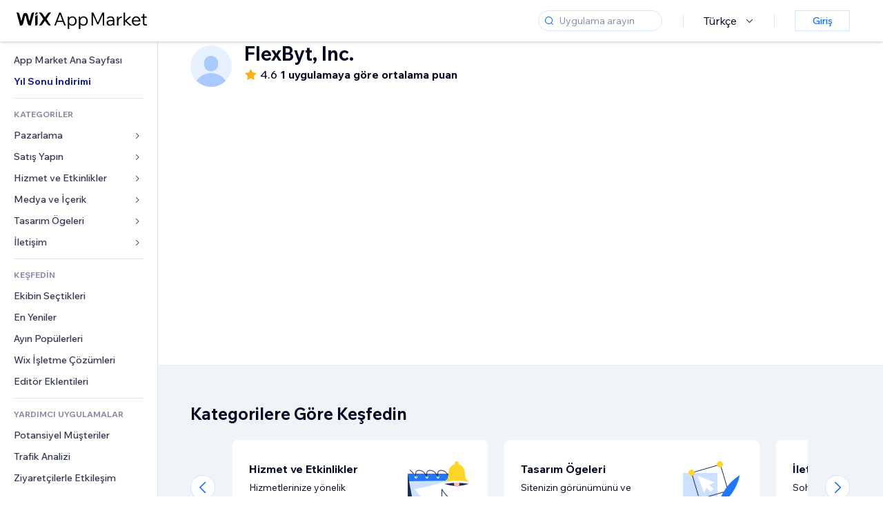

--- FILE ---
content_type: text/html; charset=utf-8
request_url: https://tr.wix.com/app-market/developer/flexbyt-inc
body_size: 92461
content:
<!doctype html>
<html>

  <head>

    <meta http-equiv="content-type" content="text/html; charset=UTF-8" />
    <meta http-equiv="content-language" content='tr' />

    
    <title data-meta-tags-aggregator="true"></title>
    
    <meta data-meta-tags-aggregator="true" property="og:title" content="" />
    
    <meta data-meta-tags-aggregator="true" name="description" content="" />
    
    <meta data-meta-tags-aggregator="true" property="og:description" content="" />
    
    <link rel="alternate" hreflang="x-default" href="" />
    
    <link rel="alternate" hreflang="cs" href="" />
    
    <link rel="alternate" hreflang="da" href="" />
    
    <link rel="alternate" hreflang="de" href="" />
    
    <link rel="alternate" hreflang="en" href="" />
    
    <link rel="alternate" hreflang="es" href="" />
    
    <link rel="alternate" hreflang="fr" href="" />
    
    <link rel="alternate" hreflang="hi" href="" />
    
    <link rel="alternate" hreflang="it" href="" />
    
    <link rel="alternate" hreflang="ja" href="" />
    
    <link rel="alternate" hreflang="ko" href="" />
    
    <link rel="alternate" hreflang="nl" href="" />
    
    <link rel="alternate" hreflang="no" href="" />
    
    <link rel="alternate" hreflang="pt" href="" />
    
    <link rel="alternate" hreflang="ru" href="" />
    
    <link rel="alternate" hreflang="sv" href="" />
    
    <link rel="alternate" hreflang="th" href="" />
    
    <link rel="alternate" hreflang="tr" href="" />
    
    <link rel="alternate" hreflang="uk" href="" />
    
    <link rel="alternate" hreflang="zh" href="" />
    
    <meta data-meta-tags-aggregator="true" property="og:url" content="https://tr.wix.com/app-market/developer/flexbyt-inc" />
    
    <link data-meta-tags-aggregator="true" rel="canonical" href="https://tr.wix.com/app-market/developer/flexbyt-inc" />
    
    <title data-meta-tags-aggregator="true">En İyi  Uygulamaları | Wix App Market</title>
    
    <meta data-meta-tags-aggregator="true" property="og:type" content="website" />
    
    <meta data-meta-tags-aggregator="true" property="og:title" content="En İyi  Uygulamaları | Wix App Market" />
    
    <meta data-meta-tags-aggregator="true" property="og:description" content="[object Object]" />
    
    <meta data-meta-tags-aggregator="true" property="og:image" content="https://static.parastorage.com/services/one-app-market/1.940.0/images/share-app-market.jpg"/>
    
    <meta data-meta-tags-aggregator="true" name="fb:app_id" content="236335823061286"></meta>
    
    <meta data-meta-tags-aggregator="true" name="twitter:account_id" content="6608082"></meta>
    
    <meta data-meta-tags-aggregator="true" name="twitter:card" content="https://static.parastorage.com/services/one-app-market/1.940.0/images/share-app-market.jpg"></meta>
    
    <meta data-meta-tags-aggregator="true" name="twitter:site" content="@Wix"></meta>
    
    <meta data-meta-tags-aggregator="true" name="twitter:title" content=" | Wix App Market | Wix.com"/>
    
    <meta data-meta-tags-aggregator="true" name="twitter:description" content="[object Object]" />
    
    <meta data-meta-tags-aggregator="true" name="twitter:image:src" content="" />
    
    <link rel="alternate" hrefLang="x-default" href="https://www.wix.com/app-market/developer/flexbyt-inc" />
    
    <link rel="alternate" hreflang="cs" href="https://cs.wix.com/app-market/developer/flexbyt-inc" />
    
    <link rel="alternate" hreflang="da" href="https://da.wix.com/app-market/developer/flexbyt-inc" />
    
    <link rel="alternate" hreflang="de" href="https://de.wix.com/app-market/developer/flexbyt-inc" />
    
    <link rel="alternate" hreflang="en"href="https://www.wix.com/app-market/developer/flexbyt-inc" />
    
    <link rel="alternate" hreflang="es" href="https://es.wix.com/app-market/developer/flexbyt-inc" />
    
    <link rel="alternate" hreflang="fr" href="https://fr.wix.com/app-market/developer/flexbyt-inc" />
    
    <link rel="alternate" hreflang="hi" href="https://hi.wix.com/app-market/developer/flexbyt-inc" />
    
    <link rel="alternate" hreflang="it" href="https://it.wix.com/app-market/developer/flexbyt-inc" />
    
    <link rel="alternate" hreflang="ja" href="https://ja.wix.com/app-market/developer/flexbyt-inc" />
    
    <link rel="alternate" hreflang="ko" href="https://ko.wix.com/app-market/developer/flexbyt-inc" />
    
    <link rel="alternate" hreflang="nl" href="https://nl.wix.com/app-market/developer/flexbyt-inc" />
    
    <link rel="alternate" hreflang="no" href="https://no.wix.com/app-market/developer/flexbyt-inc" />
    
    <link rel="alternate" hreflang="pt" href="https://pt.wix.com/app-market/developer/flexbyt-inc" />
    
    <link rel="alternate" hreflang="ru" href="https://ru.wix.com/app-market/developer/flexbyt-inc" />
    
    <link rel="alternate" hreflang="sv" href="https://sv.wix.com/app-market/developer/flexbyt-inc" />
    
    <link rel="alternate" hreflang="th" href="https://th.wix.com/app-market/developer/flexbyt-inc" />
    
    <link rel="alternate" hreflang="tr" href="https://tr.wix.com/app-market/developer/flexbyt-inc" />
    
    <link rel="alternate" hreflang="uk" href="https://uk.wix.com/app-market/developer/flexbyt-inc" />
    
    <link rel="alternate" hreflang="zh" href="https://zh.wix.com/app-market/developer/flexbyt-inc" />
    

    <link rel="shortcut icon" href="https://www.wix.com/favicon.ico" type="image/x-icon"/>
    <script src="https://static.parastorage.com/unpkg/react@18.3.1/umd/react.production.min.js"></script>
    <script src="https://static.parastorage.com/unpkg/react-dom@18.3.1/umd/react-dom.production.min.js"></script>
    <link rel="stylesheet" type="text/css" href="//static.parastorage.com/services/marketplace-standalone/1.6635.0/app.min.css">
    <script
      async
      src="https://static.parastorage.com/unpkg/@sentry/browser@5.30.0/build/bundle.min.js"
      crossorigin="anonymous"
    ></script>   
    <script async
      src="https://static.parastorage.com/polyfill/v2/polyfill.min.js?features=default,es6,es7,es2017&flags=gated&unknown=polyfill&rum=0"></script>
    <script async src="//static.parastorage.com/services/cookie-consent-policy-client/1.966.0//app.bundle.min.js"></script>
    <script async src="//static.parastorage.com/services/tag-manager-client/1.1028.0//hostTags.bundle.min.js"></script>
    <style>
      body {
        padding: 0;
        margin: 0;
      }
    </style>

<meta name="viewport" content="width=device-width, initial-scale=1.0" />
    <link rel="stylesheet" href="//static.parastorage.com/unpkg/@wix/wix-fonts@1.14.0/madefor.min.css" >
<link rel="stylesheet" href="//static.parastorage.com/services/wix-footer/c8d63b6e3bb8bf58c11480cda5403357d93625d0e174ce2f5c578b5f/app.min.css" >
<script id="wix-footer-script" defer src="//static.parastorage.com/services/wix-footer/c8d63b6e3bb8bf58c11480cda5403357d93625d0e174ce2f5c578b5f/app.bundle.min.js"></script>
<script>
  window.document.getElementById('wix-footer-script').onload = function () {
    var config = {"brand":"wix","language":"tr","header":false,"footer":true,"sticky":false};

    if (typeof config === 'string') {
      config = JSON.parse(config)
    }

    window.WixFooter.render({...config, target: document.querySelector('#WIX_FOOTER'), replaceTarget: true})
  };
</script>

  </head>

  <body>
      
    <div id="root"><div class="_1lfz4do"><div data-hook="marketplace"><!--$--><span data-newcolorsbranding="true" class="wds_1_209_0_newColorsBranding__root wds_1_209_0_madefor__madefor"><div class="_tokxo3 "><span class="_11n29dz"><img src="//static.parastorage.com/services/marketplace-component/1.5176.0/assets/images/menu.svg"/></span><a class="_1tx34n6" href="https://tr.wix.com/app-market/"><img class="_1ov3k7l" src="//static.parastorage.com/services/marketplace-component/1.5176.0/assets/images/wix-app-market-new-logo.svg" alt="Wix App Market Logo"/></a><div class="_19dckbe"><span class="_1oyqofb"><svg viewBox="0 0 24 24" fill="currentColor" width="24" height="24"><path d="M19.8535534,19.1464466 C20.0488155,19.3417088 20.0488155,19.6582912 19.8535534,19.8535534 C19.6582912,20.0488155 19.3417088,20.0488155 19.1464466,19.8535534 L15.4380219,16.1451287 C14.1187738,17.3000688 12.3911257,18 10.5,18 C6.35786438,18 3,14.6421356 3,10.5 C3,6.35786438 6.35786438,3 10.5,3 C14.6421356,3 18,6.35786438 18,10.5 C18,12.3911257 17.3000688,14.1187738 16.1451287,15.4380219 L19.8535534,19.1464466 Z M17,10.5 C17,6.91014913 14.0898509,4 10.5,4 C6.91014913,4 4,6.91014913 4,10.5 C4,14.0898509 6.91014913,17 10.5,17 C14.0898509,17 17,14.0898509 17,10.5 Z"></path></svg></span><div class="_j8i7fp"><div tabindex="0" style="width:fit-content;outline:none"><div data-testid="search-box-container" style="width:fit-content"><div><div data-testid="search-input" class="_1qhacg2
        _13961kf
        
        
        
        "><div data-hook="search-input" class="wds_1_209_0_Search__root wds_1_209_0_Search---size-5-small wds_1_209_0_Search---border-5-round"><div class="wds_1_209_0_Search__content"><div data-popover-root="true" data-hook="search-inputwithoptions" class="wds_1_209_0_PopoverNext__root wds_1_209_0_InputWithOptions__root wds_1_209_0_InputWithOptions---size-6-medium"><div data-input-parent="true" data-hook="search-inputwithoptions-trigger" aria-expanded="false" aria-haspopup="dialog"><div class="wds_1_209_0_Input__root wds_1_209_0_Input---size-5-small wds_1_209_0_Input---border-5-round" data-input-root="true" data-size="small" data-prefix="true" data-focus="false"><div class="wds_1_209_0_Input__wrapper"><div class="wds_1_209_0_IconAffix__root wds_1_209_0_IconAffix---size-5-small wds_1_209_0_IconAffix--inPrefix wds_1_209_0_IconAffix---border-5-round"><svg viewBox="0 0 18 18" fill="currentColor" width="18px" height="18px"><path d="M14.8539503,14.1467096 C15.0478453,14.3412138 15.0475893,14.6560006 14.8533783,14.8501892 C14.6592498,15.0442953 14.3445263,15.0442862 14.1504091,14.8501689 L12.020126,12.7261364 C11.066294,13.5214883 9.8390282,14 8.5,14 C5.46243388,14 3,11.5375661 3,8.5 C3,5.46243388 5.46243388,3 8.5,3 C11.5375661,3 14,5.46243388 14,8.5 C14,9.83874333 13.5216919,11.0657718 12.726644,12.0195172 L14.8539503,14.1467096 Z M8.5,13 C10.9852814,13 13,10.9852814 13,8.5 C13,6.01471863 10.9852814,4 8.5,4 C6.01471863,4 4,6.01471863 4,8.5 C4,10.9852814 6.01471863,13 8.5,13 Z"></path></svg></div><input data-hook="wsr-input" data-mask="false" class="wds_1_209_0_Input__input" style="text-overflow:clip" placeholder="Uygulama arayın" tabindex="0" autoComplete="off" maxLength="524288" aria-expanded="false" aria-controls="InputWithOptions187085-listbox" value=""/></div></div></div></div></div></div></div></div></div></div></div><div class="_h9oja5"></div><div class="wds_1_209_0_Box__root wds_1_209_0_Box---direction-10-horizontal wds_1_209_0_Box---justifyContent-6-middle _1vyecmj" style="--wds_1_209_0_Box-gap:0"><div data-hook="languages-popover" data-content-hook="popover-content-languages-popover-0" class="wds_1_209_0_Popover__root wds_1_209_0_Popover---skin-5-light" data-zindex="1000"><div class="wds_1_209_0_Popover__element" data-hook="popover-element"><div class="wds_1_209_0_Box__root wds_1_209_0_Box---direction-10-horizontal" style="margin-right:24px;margin-left:29px;--wds_1_209_0_Box-gap:0"><button data-skin="dark" data-underline="none" data-size="medium" class="wds_1_209_0_ButtonCore__root wds_1_209_0_Focusable__root wds_1_209_0_TextButton__root wds_1_209_0_TextButton---skin-4-dark wds_1_209_0_TextButton---underline-4-none wds_1_209_0_TextButton---size-6-medium" type="button" tabindex="0" aria-disabled="false"><span class="wds_1_209_0_ButtonCore__content">Türkçe</span><svg viewBox="0 0 24 24" fill="currentColor" width="24" height="24" class="wds_1_209_0_ButtonCore__suffix" data-hook="suffix-icon"><path d="M8.14644661,10.1464466 C8.34170876,9.95118446 8.65829124,9.95118446 8.85355339,10.1464466 L12.4989857,13.7981758 L16.1502401,10.1464466 C16.3455022,9.95118446 16.6620847,9.95118446 16.8573469,10.1464466 C17.052609,10.3417088 17.052609,10.6582912 16.8573469,10.8535534 L12.4989857,15.2123894 L8.14644661,10.8535534 C7.95118446,10.6582912 7.95118446,10.3417088 8.14644661,10.1464466 Z"></path></svg></button></div></div></div><div class="wds_1_209_0_Box__root wds_1_209_0_Box---direction-10-horizontal" style="min-height:18px;--wds_1_209_0_Box-gap:0"><hr class="wds_1_209_0_Divider__root wds_1_209_0_Divider---direction-8-vertical wds_1_209_0_Divider---skin-5-light"/></div><div class="wds_1_209_0_Box__root wds_1_209_0_Box---direction-10-horizontal" style="margin-right:24px;margin-left:29px;--wds_1_209_0_Box-gap:0"><button data-size="small" data-priority="secondary" class="wds_1_209_0_ButtonCore__root wds_1_209_0_Focusable__root wds_1_209_0_Button__root wds_1_209_0_Button---skin-8-standard wds_1_209_0_Button---priority-9-secondary wds_1_209_0_Button---size-5-small _15bjy98" type="button" tabindex="0"><span class="wds_1_209_0_ButtonCore__content">Giriş</span></button></div></div></div></div><div class="_29vnoa " data-testid="mobile-menu-container"><div class="_cq2htm"><div class="_my1rvh"><a href="/app-market"><img data-testid="wix-logo" alt="wix logo" src="//static.parastorage.com/services/marketplace-component/1.5176.0/assets/images/wix-app-market-new-logo.svg"/></a><svg viewBox="0 0 24 24" fill="currentColor" width="30px" height="30px"><path d="M17 6 12.001 10.999 7 6 6 7 11.001 11.999 6 17 7 18 12.001 12.999 17 18 18 17 13 11.999 18 7z"></path></svg></div><hr class="wds_1_209_0_Divider__root wds_1_209_0_Divider---direction-10-horizontal wds_1_209_0_Divider---skin-5-light"/><div class="wds_1_209_0_Box__root wds_1_209_0_Box---direction-10-horizontal" style="padding-top:24px;padding-bottom:18px;--wds_1_209_0_Box-gap:0"><button data-hook="languages-mobile-menu" data-skin="dark" data-underline="none" data-size="medium" class="wds_1_209_0_ButtonCore__root wds_1_209_0_Focusable__root wds_1_209_0_TextButton__root wds_1_209_0_TextButton---skin-4-dark wds_1_209_0_TextButton---underline-4-none wds_1_209_0_TextButton---size-6-medium" type="button" tabindex="0" aria-disabled="false"><svg viewBox="0 0 24 24" fill="currentColor" width="24" height="24" class="wds_1_209_0_ButtonCore__prefix" data-hook="prefix-icon"><path d="M4.42676427,15 L7.19778729,15 C7.069206,14.209578 7,13.3700549 7,12.5 C7,11.6299451 7.069206,10.790422 7.19778729,10 L4.42676427,10 C4.15038555,10.7819473 4,11.6234114 4,12.5 C4,13.3765886 4.15038555,14.2180527 4.42676427,15 Z M4.86504659,16 C5.7403587,17.6558985 7.21741102,18.9446239 9.0050441,19.5750165 C8.30729857,18.6953657 7.74701714,17.4572396 7.39797964,16 L4.86504659,16 Z M18.5732357,15 C18.8496144,14.2180527 19,13.3765886 19,12.5 C19,11.6234114 18.8496144,10.7819473 18.5732357,10 L15.8022127,10 C15.930794,10.790422 16,11.6299451 16,12.5 C16,13.3700549 15.930794,14.209578 15.8022127,15 L18.5732357,15 Z M18.1349534,16 L15.6020204,16 C15.2529829,17.4572396 14.6927014,18.6953657 13.9949559,19.5750165 C15.782589,18.9446239 17.2596413,17.6558985 18.1349534,16 Z M8.21230689,15 L14.7876931,15 C14.9240019,14.2216581 15,13.3811544 15,12.5 C15,11.6188456 14.9240019,10.7783419 14.7876931,10 L8.21230689,10 C8.07599807,10.7783419 8,11.6188456 8,12.5 C8,13.3811544 8.07599807,14.2216581 8.21230689,15 Z M8.42865778,16 C9.05255412,18.3998027 10.270949,20 11.5,20 C12.729051,20 13.9474459,18.3998027 14.5713422,16 L8.42865778,16 Z M4.86504659,9 L7.39797964,9 C7.74701714,7.54276045 8.30729857,6.30463431 9.0050441,5.42498347 C7.21741102,6.05537614 5.7403587,7.34410146 4.86504659,9 Z M18.1349534,9 C17.2596413,7.34410146 15.782589,6.05537614 13.9949559,5.42498347 C14.6927014,6.30463431 15.2529829,7.54276045 15.6020204,9 L18.1349534,9 Z M8.42865778,9 L14.5713422,9 C13.9474459,6.60019727 12.729051,5 11.5,5 C10.270949,5 9.05255412,6.60019727 8.42865778,9 Z M11.5,21 C6.80557963,21 3,17.1944204 3,12.5 C3,7.80557963 6.80557963,4 11.5,4 C16.1944204,4 20,7.80557963 20,12.5 C20,17.1944204 16.1944204,21 11.5,21 Z"></path></svg><span class="wds_1_209_0_ButtonCore__content">Türkçe</span></button></div><div></div><hr class="wds_1_209_0_Divider__root wds_1_209_0_Divider---direction-10-horizontal wds_1_209_0_Divider---skin-5-light"/><div class="_k89m4k"><button data-priority="secondary" data-size="medium" class="wds_1_209_0_ButtonCore__root wds_1_209_0_Focusable__root wds_1_209_0_Button__root wds_1_209_0_Button---skin-8-standard wds_1_209_0_Button---priority-9-secondary wds_1_209_0_Button---size-6-medium" type="button" tabindex="0"><span class="wds_1_209_0_ButtonCore__content">Giriş</span></button></div></div></div><div class="_7m51bi "><div class="_1e0sqa9"><span class="_69h4vc"><div tabindex="0" style="width:fit-content;outline:none"><div data-testid="search-box-container" style="width:fit-content"><div><div data-testid="search-input" class="_1qhacg2
        
        
        
        
        "><div data-hook="search-input" class="wds_1_209_0_Search__root wds_1_209_0_Search---size-5-large wds_1_209_0_Search---border-5-round"><div class="wds_1_209_0_Search__content"><div data-popover-root="true" data-hook="search-inputwithoptions" class="wds_1_209_0_PopoverNext__root wds_1_209_0_InputWithOptions__root wds_1_209_0_InputWithOptions---size-6-medium"><div data-input-parent="true" data-hook="search-inputwithoptions-trigger" aria-expanded="false" aria-haspopup="dialog"><div class="wds_1_209_0_Input__root wds_1_209_0_Input---size-5-large wds_1_209_0_Input---border-5-round" data-input-root="true" data-size="large" data-prefix="true" data-focus="false"><div class="wds_1_209_0_Input__wrapper"><div class="wds_1_209_0_IconAffix__root wds_1_209_0_IconAffix---size-5-large wds_1_209_0_IconAffix--inPrefix wds_1_209_0_IconAffix---border-5-round"><svg viewBox="0 0 24 24" fill="currentColor" width="24px" height="24px"><path d="M19.8535534,19.1464466 C20.0488155,19.3417088 20.0488155,19.6582912 19.8535534,19.8535534 C19.6582912,20.0488155 19.3417088,20.0488155 19.1464466,19.8535534 L15.4380219,16.1451287 C14.1187738,17.3000688 12.3911257,18 10.5,18 C6.35786438,18 3,14.6421356 3,10.5 C3,6.35786438 6.35786438,3 10.5,3 C14.6421356,3 18,6.35786438 18,10.5 C18,12.3911257 17.3000688,14.1187738 16.1451287,15.4380219 L19.8535534,19.1464466 Z M17,10.5 C17,6.91014913 14.0898509,4 10.5,4 C6.91014913,4 4,6.91014913 4,10.5 C4,14.0898509 6.91014913,17 10.5,17 C14.0898509,17 17,14.0898509 17,10.5 Z"></path></svg></div><input data-hook="wsr-input" data-mask="false" class="wds_1_209_0_Input__input" style="text-overflow:clip" placeholder="Uygulama arayın" tabindex="0" autoComplete="off" maxLength="524288" aria-expanded="false" aria-controls="InputWithOptions187088-listbox" value=""/></div></div></div></div></div></div></div></div></div></div><svg viewBox="0 0 24 24" fill="currentColor" width="24" height="24"><path d="M17 6 12.001 10.999 7 6 6 7 11.001 11.999 6 17 7 18 12.001 12.999 17 18 18 17 13 11.999 18 7z"></path></svg></span><span data-mask="false" class="wds_1_209_0_Text__root wds_1_209_0_Text---size-6-medium wds_1_209_0_Text---skin-8-standard wds_1_209_0_Text---weight-4-thin wds_1_209_0_Text---list-style-9-checkmark wds_1_209_0_Text---overflow-wrap-6-normal _11889jo" data-size="medium" data-secondary="false" data-skin="standard" data-light="false" data-weight="thin" data-widows="false" data-list-style="checkmark" data-overflow-wrap="normal">Trending Topics</span><div tabindex="0" data-testid="suggestion-default-popular" class="_gyyep5 suggestion " style="background-color:transparent"><svg viewBox="0 0 24 24" fill="currentColor" width="24" height="24" style="color:#3899ec;width:24px;height:24px"><path d="M19.8535534,19.1464466 C20.0488155,19.3417088 20.0488155,19.6582912 19.8535534,19.8535534 C19.6582912,20.0488155 19.3417088,20.0488155 19.1464466,19.8535534 L15.4380219,16.1451287 C14.1187738,17.3000688 12.3911257,18 10.5,18 C6.35786438,18 3,14.6421356 3,10.5 C3,6.35786438 6.35786438,3 10.5,3 C14.6421356,3 18,6.35786438 18,10.5 C18,12.3911257 17.3000688,14.1187738 16.1451287,15.4380219 L19.8535534,19.1464466 Z M17,10.5 C17,6.91014913 14.0898509,4 10.5,4 C6.91014913,4 4,6.91014913 4,10.5 C4,14.0898509 6.91014913,17 10.5,17 C14.0898509,17 17,14.0898509 17,10.5 Z"></path></svg><div class="_3qj64q"><span data-testid="suggestion-default-1" data-hook="suggestion-default-1" data-mask="false" class="wds_1_209_0_Text__root wds_1_209_0_Text---size-5-small wds_1_209_0_Text---skin-8-standard wds_1_209_0_Text---weight-4-bold wds_1_209_0_Text---list-style-9-checkmark wds_1_209_0_Text---overflow-wrap-6-normal" data-size="small" data-secondary="false" data-skin="standard" data-light="false" data-weight="bold" data-widows="false" data-list-style="checkmark" data-overflow-wrap="normal">sanal mağaza</span></div></div><div tabindex="0" data-testid="suggestion-default-popular" class="_gyyep5 suggestion " style="background-color:transparent"><svg viewBox="0 0 24 24" fill="currentColor" width="24" height="24" style="color:#3899ec;width:24px;height:24px"><path d="M19.8535534,19.1464466 C20.0488155,19.3417088 20.0488155,19.6582912 19.8535534,19.8535534 C19.6582912,20.0488155 19.3417088,20.0488155 19.1464466,19.8535534 L15.4380219,16.1451287 C14.1187738,17.3000688 12.3911257,18 10.5,18 C6.35786438,18 3,14.6421356 3,10.5 C3,6.35786438 6.35786438,3 10.5,3 C14.6421356,3 18,6.35786438 18,10.5 C18,12.3911257 17.3000688,14.1187738 16.1451287,15.4380219 L19.8535534,19.1464466 Z M17,10.5 C17,6.91014913 14.0898509,4 10.5,4 C6.91014913,4 4,6.91014913 4,10.5 C4,14.0898509 6.91014913,17 10.5,17 C14.0898509,17 17,14.0898509 17,10.5 Z"></path></svg><div class="_3qj64q"><span data-testid="suggestion-default-2" data-hook="suggestion-default-2" data-mask="false" class="wds_1_209_0_Text__root wds_1_209_0_Text---size-5-small wds_1_209_0_Text---skin-8-standard wds_1_209_0_Text---weight-4-bold wds_1_209_0_Text---list-style-9-checkmark wds_1_209_0_Text---overflow-wrap-6-normal" data-size="small" data-secondary="false" data-skin="standard" data-light="false" data-weight="bold" data-widows="false" data-list-style="checkmark" data-overflow-wrap="normal">Randevu</span></div></div><div tabindex="0" data-testid="suggestion-default-popular" class="_gyyep5 suggestion " style="background-color:transparent"><svg viewBox="0 0 24 24" fill="currentColor" width="24" height="24" style="color:#3899ec;width:24px;height:24px"><path d="M19.8535534,19.1464466 C20.0488155,19.3417088 20.0488155,19.6582912 19.8535534,19.8535534 C19.6582912,20.0488155 19.3417088,20.0488155 19.1464466,19.8535534 L15.4380219,16.1451287 C14.1187738,17.3000688 12.3911257,18 10.5,18 C6.35786438,18 3,14.6421356 3,10.5 C3,6.35786438 6.35786438,3 10.5,3 C14.6421356,3 18,6.35786438 18,10.5 C18,12.3911257 17.3000688,14.1187738 16.1451287,15.4380219 L19.8535534,19.1464466 Z M17,10.5 C17,6.91014913 14.0898509,4 10.5,4 C6.91014913,4 4,6.91014913 4,10.5 C4,14.0898509 6.91014913,17 10.5,17 C14.0898509,17 17,14.0898509 17,10.5 Z"></path></svg><div class="_3qj64q"><span data-testid="suggestion-default-3" data-hook="suggestion-default-3" data-mask="false" class="wds_1_209_0_Text__root wds_1_209_0_Text---size-5-small wds_1_209_0_Text---skin-8-standard wds_1_209_0_Text---weight-4-bold wds_1_209_0_Text---list-style-9-checkmark wds_1_209_0_Text---overflow-wrap-6-normal" data-size="small" data-secondary="false" data-skin="standard" data-light="false" data-weight="bold" data-widows="false" data-list-style="checkmark" data-overflow-wrap="normal">etkinlikler</span></div></div><div tabindex="0" data-testid="suggestion-default-popular" class="_gyyep5 suggestion " style="background-color:transparent"><svg viewBox="0 0 24 24" fill="currentColor" width="24" height="24" style="color:#3899ec;width:24px;height:24px"><path d="M19.8535534,19.1464466 C20.0488155,19.3417088 20.0488155,19.6582912 19.8535534,19.8535534 C19.6582912,20.0488155 19.3417088,20.0488155 19.1464466,19.8535534 L15.4380219,16.1451287 C14.1187738,17.3000688 12.3911257,18 10.5,18 C6.35786438,18 3,14.6421356 3,10.5 C3,6.35786438 6.35786438,3 10.5,3 C14.6421356,3 18,6.35786438 18,10.5 C18,12.3911257 17.3000688,14.1187738 16.1451287,15.4380219 L19.8535534,19.1464466 Z M17,10.5 C17,6.91014913 14.0898509,4 10.5,4 C6.91014913,4 4,6.91014913 4,10.5 C4,14.0898509 6.91014913,17 10.5,17 C14.0898509,17 17,14.0898509 17,10.5 Z"></path></svg><div class="_3qj64q"><span data-testid="suggestion-default-4" data-hook="suggestion-default-4" data-mask="false" class="wds_1_209_0_Text__root wds_1_209_0_Text---size-5-small wds_1_209_0_Text---skin-8-standard wds_1_209_0_Text---weight-4-bold wds_1_209_0_Text---list-style-9-checkmark wds_1_209_0_Text---overflow-wrap-6-normal" data-size="small" data-secondary="false" data-skin="standard" data-light="false" data-weight="bold" data-widows="false" data-list-style="checkmark" data-overflow-wrap="normal">Pop-up</span></div></div></div></div><div data-testid="marketplace-layout" class="_iqrf8f" style="min-height:calc(100vh - 60px)"><div class="wds_1_209_0_Box__root wds_1_209_0_Box---direction-10-horizontal _yj2pvi" style="--wds_1_209_0_Box-gap:0;z-index:10"><div class="wds_1_209_0_SidebarNext__root" style="width:228px"><section class="wds_1_209_0_SidebarNext__section wds_1_209_0_SidebarNext---skin-5-light" aria-label="Sidebar" data-skin="light" data-hidden="false" data-selected="developer-flexbyt-inc" data-width="228" data-minimized="false" data-selected-key="developer-flexbyt-inc" data-is-selected-expanded="false" data-margin-left="calc(-1 * 228px)" style="width:228px"><header data-hook="sidebar-header"></header><div class="wds_1_209_0_SidebarNext__content"><nav data-hook="sidebar-content-wrapper" class="wds_1_209_0_SidebarNext__scrollArea wds_1_209_0_SidebarNext---skin-5-light" style="width:228px"><ul class="wds_1_209_0_SidebarNext__listItems"><li class="wds_1_209_0_SidebarItemNext__listItem" aria-level="1" data-hook="sidebar-collection-item-home"><div class="wds_1_209_0_SidebarItemNext__tooltipWrapper" tabindex="0"><div data-content-hook="popover-content--0" class="wds_1_209_0_Popover__root wds_1_209_0_Popover---skin-4-dark wds_1_209_0_Tooltip__root wds_1_209_0_Tooltip---size-6-medium wds_1_209_0_SidebarItemNext__tooltip" data-zindex="6000" data-size="medium"><div class="wds_1_209_0_Popover__element" data-hook="popover-element"><a tabindex="-1" class="wds_1_209_0_SidebarItemNext__root wds_1_209_0_SidebarItemNext---skin-5-light wds_1_209_0_SidebarItemNext---level-1-1 wds_1_209_0_SidebarItemNext--legacy" data-hook="sidebarsectionitem-button" type="button" role="link" href="https://tr.wix.com/app-market/?referral=menu_navigation" data-selected="false" data-text-size="small" data-skin="light"><div class="wds_1_209_0_SidebarItemNext__textWrapper"><div><div data-hook="fadeStyles"><div data-hook="moveStyles"><div data-hook="scaleStyles"><div data-hook="toggleStyles"><span data-hook="sidebarsectionitem-title" data-mask="false" class="wds_1_209_0_Text__root wds_1_209_0_Text---size-5-small wds_1_209_0_Text--secondary wds_1_209_0_Text---skin-8-standard wds_1_209_0_Text---weight-6-normal wds_1_209_0_Text---list-style-9-checkmark wds_1_209_0_Text---overflow-wrap-6-normal wds_1_209_0_SidebarItemNext__text" data-size="small" data-secondary="true" data-skin="standard" data-light="false" data-weight="normal" data-widows="false" data-list-style="checkmark" data-overflow-wrap="normal">App Market Ana Sayfası</span></div></div></div></div></div></div></a></div></div></div></li><li class="wds_1_209_0_SidebarItemNext__listItem" aria-level="1" data-hook="sidebar-collection-item-collection-holiday-sale"><div class="wds_1_209_0_SidebarItemNext__tooltipWrapper" tabindex="0"><div data-content-hook="popover-content--0" class="wds_1_209_0_Popover__root wds_1_209_0_Popover---skin-4-dark wds_1_209_0_Tooltip__root wds_1_209_0_Tooltip---size-6-medium wds_1_209_0_SidebarItemNext__tooltip" data-zindex="6000" data-size="medium"><div class="wds_1_209_0_Popover__element" data-hook="popover-element"><a tabindex="-1" class="wds_1_209_0_SidebarItemNext__root wds_1_209_0_SidebarItemNext---skin-5-light wds_1_209_0_SidebarItemNext---level-1-1 wds_1_209_0_SidebarItemNext--legacy _w56nvv" data-hook="sidebarsectionitem-button" type="button" role="link" href="https://tr.wix.com/app-market/collection/holiday-sale?referral=menu_navigation" data-selected="false" data-text-size="small" data-skin="light"><div class="wds_1_209_0_SidebarItemNext__textWrapper"><div><div data-hook="fadeStyles"><div data-hook="moveStyles"><div data-hook="scaleStyles"><div data-hook="toggleStyles"><span data-hook="sidebarsectionitem-title" data-mask="false" class="wds_1_209_0_Text__root wds_1_209_0_Text---size-5-small wds_1_209_0_Text--secondary wds_1_209_0_Text---skin-8-standard wds_1_209_0_Text---weight-6-normal wds_1_209_0_Text---list-style-9-checkmark wds_1_209_0_Text---overflow-wrap-6-normal wds_1_209_0_SidebarItemNext__text" data-size="small" data-secondary="true" data-skin="standard" data-light="false" data-weight="normal" data-widows="false" data-list-style="checkmark" data-overflow-wrap="normal">Yıl Sonu İndirimi</span></div></div></div></div></div></div></a></div></div></div></li><div data-skin="light" class="wds_1_209_0_SidebarDividerNext__root" aria-hidden="true"><hr class="wds_1_209_0_Divider__root wds_1_209_0_Divider---direction-10-horizontal wds_1_209_0_Divider---skin-5-light wds_1_209_0_SidebarDividerNext__divider wds_1_209_0_SidebarDividerNext---skin-5-light"/></div><span data-title-skin="light" data-mask="false" class="wds_1_209_0_Text__root wds_1_209_0_Text---size-4-tiny wds_1_209_0_Text---skin-8-standard wds_1_209_0_Text---weight-4-bold wds_1_209_0_Text---list-style-9-checkmark wds_1_209_0_Text---overflow-wrap-6-normal wds_1_209_0_SidebarTitleItemNext__root wds_1_209_0_SidebarTitleItemNext---skin-5-light" data-size="tiny" data-secondary="false" data-skin="standard" data-light="false" data-weight="bold" data-widows="false" data-list-style="checkmark" data-overflow-wrap="normal">KATEGORİLER</span><li class="wds_1_209_0_SidebarSubMenuNext__root wds_1_209_0_SidebarSubMenuNext---skin-5-light" aria-level="1" data-hook="sidebar-category-item-category-marketing" data-open="false" data-quick-nav-open="false"><div data-hook="sidebar-category-item-category-marketing/submenu-popover" data-content-hook="popover-content-sidebar-category-item-category-marketing/submenu-popover-0" class="wds_1_209_0_Popover__root wds_1_209_0_Popover---skin-5-light wds_1_209_0_SidebarSubMenuNext__navigationPopoverRoot" data-zindex="3000"><div class="wds_1_209_0_Popover__element" data-hook="popover-element"><div class="wds_1_209_0_SidebarItemNext__tooltipWrapper" tabindex="0"><div data-content-hook="popover-content--0" class="wds_1_209_0_Popover__root wds_1_209_0_Popover---skin-4-dark wds_1_209_0_Tooltip__root wds_1_209_0_Tooltip---size-6-medium wds_1_209_0_SidebarItemNext__tooltip" data-zindex="6000" data-size="medium"><div class="wds_1_209_0_Popover__element" data-hook="popover-element"><a tabindex="-1" class="wds_1_209_0_SidebarItemNext__root wds_1_209_0_SidebarItemNext---skin-5-light wds_1_209_0_SidebarItemNext---level-1-1 wds_1_209_0_SidebarItemNext--legacy wds_1_209_0_SidebarSubMenuNext__subMenu wds_1_209_0_SidebarSubMenuNext---animation-6-closed" data-hook="sidebar-category-item-category-marketing/sidebar-item" type="button" role="link" href="https://tr.wix.com/app-market/category/marketing?referral=menu_navigation" data-selected="false" data-text-size="small" data-skin="light" aria-expanded="false"><div class="wds_1_209_0_SidebarItemNext__textWrapper"><div><div data-hook="fadeStyles"><div data-hook="moveStyles"><div data-hook="scaleStyles"><div data-hook="toggleStyles"><span data-hook="sidebarsectionitem-title" data-mask="false" class="wds_1_209_0_Text__root wds_1_209_0_Text---size-5-small wds_1_209_0_Text--secondary wds_1_209_0_Text---skin-8-standard wds_1_209_0_Text---weight-6-normal wds_1_209_0_Text---list-style-9-checkmark wds_1_209_0_Text---overflow-wrap-6-normal wds_1_209_0_SidebarItemNext__text" data-size="small" data-secondary="true" data-skin="standard" data-light="false" data-weight="normal" data-widows="false" data-list-style="checkmark" data-overflow-wrap="normal">Pazarlama</span></div></div></div></div></div></div><div class="wds_1_209_0_SidebarItemNext__suffixContainer" aria-hidden="true"><span data-hook="sidebar-sub-menu-chevron" class="wds_1_209_0_SidebarItemNext__suffix"><span class="wds_1_209_0_SidebarSubMenuNext__chevronRight"><svg viewBox="0 0 18 18" fill="currentColor" width="18px" height="18px" data-hook="sidebar-submenu-chevron-right"><path d="M7.85366656,5.14812687 L11.7010886,9.00019644 L7.84883812,12.8545114 C7.65549651,13.047853 7.34217977,13.047853 7.14893188,12.8546051 C6.95549906,12.6611723 6.95512999,12.3476697 7.14810684,12.153782 L10.287268,8.99980356 L7.14821587,5.8468489 C6.95542094,5.6532001 6.95611314,5.33992556 7.14976194,5.14713064 C7.15006407,5.14682984 7.15036659,5.14652943 7.1506695,5.14622941 C7.34555703,4.95320179 7.65982386,4.95405003 7.85366656,5.14812687 Z"></path></svg></span></span></div></a></div></div></div></div></div><ul class="wds_1_209_0_SidebarSubMenuNext__subMenuItems wds_1_209_0_SidebarSubMenuNext---animation-6-closed wds_1_209_0_SidebarSubMenuNext---level-1-2" aria-hidden="true"><li class="wds_1_209_0_SidebarItemNext__listItem" aria-level="2" data-hook="sidebar-subcategory-item-sub-category-ads"><div class="wds_1_209_0_SidebarItemNext__tooltipWrapper" tabindex="-1"><div data-content-hook="popover-content--0" class="wds_1_209_0_Popover__root wds_1_209_0_Popover---skin-4-dark wds_1_209_0_Tooltip__root wds_1_209_0_Tooltip---size-6-medium wds_1_209_0_SidebarItemNext__tooltip" data-zindex="6000" data-size="medium"><div class="wds_1_209_0_Popover__element" data-hook="popover-element"><a tabindex="-1" class="wds_1_209_0_SidebarItemNext__root wds_1_209_0_SidebarItemNext---skin-5-light wds_1_209_0_SidebarItemNext---level-1-2 wds_1_209_0_SidebarItemNext--legacy" data-hook="sidebarsectionitem-button" type="button" role="link" href="https://tr.wix.com/app-market/category/marketing/ads?referral=menu_navigation&amp;subCat=ads" data-selected="false" data-text-size="tiny" data-skin="light"><div class="wds_1_209_0_SidebarItemNext__textWrapper"><div><div data-hook="fadeStyles"><div data-hook="moveStyles"><div data-hook="scaleStyles"><div data-hook="toggleStyles"><span data-hook="sidebarsectionitem-title" data-mask="false" class="wds_1_209_0_Text__root wds_1_209_0_Text---size-4-tiny wds_1_209_0_Text--secondary wds_1_209_0_Text---skin-8-standard wds_1_209_0_Text---weight-6-normal wds_1_209_0_Text---list-style-9-checkmark wds_1_209_0_Text---overflow-wrap-6-normal wds_1_209_0_SidebarItemNext__text" data-size="tiny" data-secondary="true" data-skin="standard" data-light="false" data-weight="normal" data-widows="false" data-list-style="checkmark" data-overflow-wrap="normal">Reklamlar</span></div></div></div></div></div></div></a></div></div></div></li><li class="wds_1_209_0_SidebarItemNext__listItem" aria-level="2" data-hook="sidebar-subcategory-item-sub-category-mobile"><div class="wds_1_209_0_SidebarItemNext__tooltipWrapper" tabindex="-1"><div data-content-hook="popover-content--0" class="wds_1_209_0_Popover__root wds_1_209_0_Popover---skin-4-dark wds_1_209_0_Tooltip__root wds_1_209_0_Tooltip---size-6-medium wds_1_209_0_SidebarItemNext__tooltip" data-zindex="6000" data-size="medium"><div class="wds_1_209_0_Popover__element" data-hook="popover-element"><a tabindex="-1" class="wds_1_209_0_SidebarItemNext__root wds_1_209_0_SidebarItemNext---skin-5-light wds_1_209_0_SidebarItemNext---level-1-2 wds_1_209_0_SidebarItemNext--legacy" data-hook="sidebarsectionitem-button" type="button" role="link" href="https://tr.wix.com/app-market/category/marketing/mobile?referral=menu_navigation&amp;subCat=mobile" data-selected="false" data-text-size="tiny" data-skin="light"><div class="wds_1_209_0_SidebarItemNext__textWrapper"><div><div data-hook="fadeStyles"><div data-hook="moveStyles"><div data-hook="scaleStyles"><div data-hook="toggleStyles"><span data-hook="sidebarsectionitem-title" data-mask="false" class="wds_1_209_0_Text__root wds_1_209_0_Text---size-4-tiny wds_1_209_0_Text--secondary wds_1_209_0_Text---skin-8-standard wds_1_209_0_Text---weight-6-normal wds_1_209_0_Text---list-style-9-checkmark wds_1_209_0_Text---overflow-wrap-6-normal wds_1_209_0_SidebarItemNext__text" data-size="tiny" data-secondary="true" data-skin="standard" data-light="false" data-weight="normal" data-widows="false" data-list-style="checkmark" data-overflow-wrap="normal">Mobil</span></div></div></div></div></div></div></a></div></div></div></li><li class="wds_1_209_0_SidebarItemNext__listItem" aria-level="2" data-hook="sidebar-subcategory-item-sub-category-analytics"><div class="wds_1_209_0_SidebarItemNext__tooltipWrapper" tabindex="-1"><div data-content-hook="popover-content--0" class="wds_1_209_0_Popover__root wds_1_209_0_Popover---skin-4-dark wds_1_209_0_Tooltip__root wds_1_209_0_Tooltip---size-6-medium wds_1_209_0_SidebarItemNext__tooltip" data-zindex="6000" data-size="medium"><div class="wds_1_209_0_Popover__element" data-hook="popover-element"><a tabindex="-1" class="wds_1_209_0_SidebarItemNext__root wds_1_209_0_SidebarItemNext---skin-5-light wds_1_209_0_SidebarItemNext---level-1-2 wds_1_209_0_SidebarItemNext--legacy" data-hook="sidebarsectionitem-button" type="button" role="link" href="https://tr.wix.com/app-market/category/marketing/analytics?referral=menu_navigation&amp;subCat=analytics" data-selected="false" data-text-size="tiny" data-skin="light"><div class="wds_1_209_0_SidebarItemNext__textWrapper"><div><div data-hook="fadeStyles"><div data-hook="moveStyles"><div data-hook="scaleStyles"><div data-hook="toggleStyles"><span data-hook="sidebarsectionitem-title" data-mask="false" class="wds_1_209_0_Text__root wds_1_209_0_Text---size-4-tiny wds_1_209_0_Text--secondary wds_1_209_0_Text---skin-8-standard wds_1_209_0_Text---weight-6-normal wds_1_209_0_Text---list-style-9-checkmark wds_1_209_0_Text---overflow-wrap-6-normal wds_1_209_0_SidebarItemNext__text" data-size="tiny" data-secondary="true" data-skin="standard" data-light="false" data-weight="normal" data-widows="false" data-list-style="checkmark" data-overflow-wrap="normal">Site Analizleri</span></div></div></div></div></div></div></a></div></div></div></li><li class="wds_1_209_0_SidebarItemNext__listItem" aria-level="2" data-hook="sidebar-subcategory-item-sub-category-social"><div class="wds_1_209_0_SidebarItemNext__tooltipWrapper" tabindex="-1"><div data-content-hook="popover-content--0" class="wds_1_209_0_Popover__root wds_1_209_0_Popover---skin-4-dark wds_1_209_0_Tooltip__root wds_1_209_0_Tooltip---size-6-medium wds_1_209_0_SidebarItemNext__tooltip" data-zindex="6000" data-size="medium"><div class="wds_1_209_0_Popover__element" data-hook="popover-element"><a tabindex="-1" class="wds_1_209_0_SidebarItemNext__root wds_1_209_0_SidebarItemNext---skin-5-light wds_1_209_0_SidebarItemNext---level-1-2 wds_1_209_0_SidebarItemNext--legacy" data-hook="sidebarsectionitem-button" type="button" role="link" href="https://tr.wix.com/app-market/category/marketing/social?referral=menu_navigation&amp;subCat=social" data-selected="false" data-text-size="tiny" data-skin="light"><div class="wds_1_209_0_SidebarItemNext__textWrapper"><div><div data-hook="fadeStyles"><div data-hook="moveStyles"><div data-hook="scaleStyles"><div data-hook="toggleStyles"><span data-hook="sidebarsectionitem-title" data-mask="false" class="wds_1_209_0_Text__root wds_1_209_0_Text---size-4-tiny wds_1_209_0_Text--secondary wds_1_209_0_Text---skin-8-standard wds_1_209_0_Text---weight-6-normal wds_1_209_0_Text---list-style-9-checkmark wds_1_209_0_Text---overflow-wrap-6-normal wds_1_209_0_SidebarItemNext__text" data-size="tiny" data-secondary="true" data-skin="standard" data-light="false" data-weight="normal" data-widows="false" data-list-style="checkmark" data-overflow-wrap="normal">Sosyal Ağ</span></div></div></div></div></div></div></a></div></div></div></li><li class="wds_1_209_0_SidebarItemNext__listItem" aria-level="2" data-hook="sidebar-subcategory-item-sub-category-seo"><div class="wds_1_209_0_SidebarItemNext__tooltipWrapper" tabindex="-1"><div data-content-hook="popover-content--0" class="wds_1_209_0_Popover__root wds_1_209_0_Popover---skin-4-dark wds_1_209_0_Tooltip__root wds_1_209_0_Tooltip---size-6-medium wds_1_209_0_SidebarItemNext__tooltip" data-zindex="6000" data-size="medium"><div class="wds_1_209_0_Popover__element" data-hook="popover-element"><a tabindex="-1" class="wds_1_209_0_SidebarItemNext__root wds_1_209_0_SidebarItemNext---skin-5-light wds_1_209_0_SidebarItemNext---level-1-2 wds_1_209_0_SidebarItemNext--legacy" data-hook="sidebarsectionitem-button" type="button" role="link" href="https://tr.wix.com/app-market/category/marketing/seo?referral=menu_navigation&amp;subCat=seo" data-selected="false" data-text-size="tiny" data-skin="light"><div class="wds_1_209_0_SidebarItemNext__textWrapper"><div><div data-hook="fadeStyles"><div data-hook="moveStyles"><div data-hook="scaleStyles"><div data-hook="toggleStyles"><span data-hook="sidebarsectionitem-title" data-mask="false" class="wds_1_209_0_Text__root wds_1_209_0_Text---size-4-tiny wds_1_209_0_Text--secondary wds_1_209_0_Text---skin-8-standard wds_1_209_0_Text---weight-6-normal wds_1_209_0_Text---list-style-9-checkmark wds_1_209_0_Text---overflow-wrap-6-normal wds_1_209_0_SidebarItemNext__text" data-size="tiny" data-secondary="true" data-skin="standard" data-light="false" data-weight="normal" data-widows="false" data-list-style="checkmark" data-overflow-wrap="normal">SEO</span></div></div></div></div></div></div></a></div></div></div></li><li class="wds_1_209_0_SidebarItemNext__listItem" aria-level="2" data-hook="sidebar-subcategory-item-sub-category-engagement"><div class="wds_1_209_0_SidebarItemNext__tooltipWrapper" tabindex="-1"><div data-content-hook="popover-content--0" class="wds_1_209_0_Popover__root wds_1_209_0_Popover---skin-4-dark wds_1_209_0_Tooltip__root wds_1_209_0_Tooltip---size-6-medium wds_1_209_0_SidebarItemNext__tooltip" data-zindex="6000" data-size="medium"><div class="wds_1_209_0_Popover__element" data-hook="popover-element"><a tabindex="-1" class="wds_1_209_0_SidebarItemNext__root wds_1_209_0_SidebarItemNext---skin-5-light wds_1_209_0_SidebarItemNext---level-1-2 wds_1_209_0_SidebarItemNext--legacy" data-hook="sidebarsectionitem-button" type="button" role="link" href="https://tr.wix.com/app-market/category/marketing/engagement?referral=menu_navigation&amp;subCat=engagement" data-selected="false" data-text-size="tiny" data-skin="light"><div class="wds_1_209_0_SidebarItemNext__textWrapper"><div><div data-hook="fadeStyles"><div data-hook="moveStyles"><div data-hook="scaleStyles"><div data-hook="toggleStyles"><span data-hook="sidebarsectionitem-title" data-mask="false" class="wds_1_209_0_Text__root wds_1_209_0_Text---size-4-tiny wds_1_209_0_Text--secondary wds_1_209_0_Text---skin-8-standard wds_1_209_0_Text---weight-6-normal wds_1_209_0_Text---list-style-9-checkmark wds_1_209_0_Text---overflow-wrap-6-normal wds_1_209_0_SidebarItemNext__text" data-size="tiny" data-secondary="true" data-skin="standard" data-light="false" data-weight="normal" data-widows="false" data-list-style="checkmark" data-overflow-wrap="normal">Etkileşim</span></div></div></div></div></div></div></a></div></div></div></li><li class="wds_1_209_0_SidebarItemNext__listItem" aria-level="2" data-hook="sidebar-subcategory-item-sub-category-site-listings"><div class="wds_1_209_0_SidebarItemNext__tooltipWrapper" tabindex="-1"><div data-content-hook="popover-content--0" class="wds_1_209_0_Popover__root wds_1_209_0_Popover---skin-4-dark wds_1_209_0_Tooltip__root wds_1_209_0_Tooltip---size-6-medium wds_1_209_0_SidebarItemNext__tooltip" data-zindex="6000" data-size="medium"><div class="wds_1_209_0_Popover__element" data-hook="popover-element"><a tabindex="-1" class="wds_1_209_0_SidebarItemNext__root wds_1_209_0_SidebarItemNext---skin-5-light wds_1_209_0_SidebarItemNext---level-1-2 wds_1_209_0_SidebarItemNext--legacy" data-hook="sidebarsectionitem-button" type="button" role="link" href="https://tr.wix.com/app-market/category/marketing/site-listings?referral=menu_navigation&amp;subCat=site-listings" data-selected="false" data-text-size="tiny" data-skin="light"><div class="wds_1_209_0_SidebarItemNext__textWrapper"><div><div data-hook="fadeStyles"><div data-hook="moveStyles"><div data-hook="scaleStyles"><div data-hook="toggleStyles"><span data-hook="sidebarsectionitem-title" data-mask="false" class="wds_1_209_0_Text__root wds_1_209_0_Text---size-4-tiny wds_1_209_0_Text--secondary wds_1_209_0_Text---skin-8-standard wds_1_209_0_Text---weight-6-normal wds_1_209_0_Text---list-style-9-checkmark wds_1_209_0_Text---overflow-wrap-6-normal wds_1_209_0_SidebarItemNext__text" data-size="tiny" data-secondary="true" data-skin="standard" data-light="false" data-weight="normal" data-widows="false" data-list-style="checkmark" data-overflow-wrap="normal">Site Listeleri</span></div></div></div></div></div></div></a></div></div></div></li><li class="wds_1_209_0_SidebarItemNext__listItem" aria-level="2" data-hook="sidebar-subcategory-item-sub-category-email"><div class="wds_1_209_0_SidebarItemNext__tooltipWrapper" tabindex="-1"><div data-content-hook="popover-content--0" class="wds_1_209_0_Popover__root wds_1_209_0_Popover---skin-4-dark wds_1_209_0_Tooltip__root wds_1_209_0_Tooltip---size-6-medium wds_1_209_0_SidebarItemNext__tooltip" data-zindex="6000" data-size="medium"><div class="wds_1_209_0_Popover__element" data-hook="popover-element"><a tabindex="-1" class="wds_1_209_0_SidebarItemNext__root wds_1_209_0_SidebarItemNext---skin-5-light wds_1_209_0_SidebarItemNext---level-1-2 wds_1_209_0_SidebarItemNext--legacy" data-hook="sidebarsectionitem-button" type="button" role="link" href="https://tr.wix.com/app-market/category/marketing/email?referral=menu_navigation&amp;subCat=email" data-selected="false" data-text-size="tiny" data-skin="light"><div class="wds_1_209_0_SidebarItemNext__textWrapper"><div><div data-hook="fadeStyles"><div data-hook="moveStyles"><div data-hook="scaleStyles"><div data-hook="toggleStyles"><span data-hook="sidebarsectionitem-title" data-mask="false" class="wds_1_209_0_Text__root wds_1_209_0_Text---size-4-tiny wds_1_209_0_Text--secondary wds_1_209_0_Text---skin-8-standard wds_1_209_0_Text---weight-6-normal wds_1_209_0_Text---list-style-9-checkmark wds_1_209_0_Text---overflow-wrap-6-normal wds_1_209_0_SidebarItemNext__text" data-size="tiny" data-secondary="true" data-skin="standard" data-light="false" data-weight="normal" data-widows="false" data-list-style="checkmark" data-overflow-wrap="normal">E-posta</span></div></div></div></div></div></div></a></div></div></div></li><li class="wds_1_209_0_SidebarItemNext__listItem" aria-level="2" data-hook="sidebar-subcategory-item-sub-category-conversion"><div class="wds_1_209_0_SidebarItemNext__tooltipWrapper" tabindex="-1"><div data-content-hook="popover-content--0" class="wds_1_209_0_Popover__root wds_1_209_0_Popover---skin-4-dark wds_1_209_0_Tooltip__root wds_1_209_0_Tooltip---size-6-medium wds_1_209_0_SidebarItemNext__tooltip" data-zindex="6000" data-size="medium"><div class="wds_1_209_0_Popover__element" data-hook="popover-element"><a tabindex="-1" class="wds_1_209_0_SidebarItemNext__root wds_1_209_0_SidebarItemNext---skin-5-light wds_1_209_0_SidebarItemNext---level-1-2 wds_1_209_0_SidebarItemNext--legacy" data-hook="sidebarsectionitem-button" type="button" role="link" href="https://tr.wix.com/app-market/category/marketing/conversion?referral=menu_navigation&amp;subCat=conversion" data-selected="false" data-text-size="tiny" data-skin="light"><div class="wds_1_209_0_SidebarItemNext__textWrapper"><div><div data-hook="fadeStyles"><div data-hook="moveStyles"><div data-hook="scaleStyles"><div data-hook="toggleStyles"><span data-hook="sidebarsectionitem-title" data-mask="false" class="wds_1_209_0_Text__root wds_1_209_0_Text---size-4-tiny wds_1_209_0_Text--secondary wds_1_209_0_Text---skin-8-standard wds_1_209_0_Text---weight-6-normal wds_1_209_0_Text---list-style-9-checkmark wds_1_209_0_Text---overflow-wrap-6-normal wds_1_209_0_SidebarItemNext__text" data-size="tiny" data-secondary="true" data-skin="standard" data-light="false" data-weight="normal" data-widows="false" data-list-style="checkmark" data-overflow-wrap="normal">Dönüşüm</span></div></div></div></div></div></div></a></div></div></div></li></ul></li><li class="wds_1_209_0_SidebarSubMenuNext__root wds_1_209_0_SidebarSubMenuNext---skin-5-light" aria-level="1" data-hook="sidebar-category-item-category-ecommerce" data-open="false" data-quick-nav-open="false"><div data-hook="sidebar-category-item-category-ecommerce/submenu-popover" data-content-hook="popover-content-sidebar-category-item-category-ecommerce/submenu-popover-0" class="wds_1_209_0_Popover__root wds_1_209_0_Popover---skin-5-light wds_1_209_0_SidebarSubMenuNext__navigationPopoverRoot" data-zindex="3000"><div class="wds_1_209_0_Popover__element" data-hook="popover-element"><div class="wds_1_209_0_SidebarItemNext__tooltipWrapper" tabindex="0"><div data-content-hook="popover-content--0" class="wds_1_209_0_Popover__root wds_1_209_0_Popover---skin-4-dark wds_1_209_0_Tooltip__root wds_1_209_0_Tooltip---size-6-medium wds_1_209_0_SidebarItemNext__tooltip" data-zindex="6000" data-size="medium"><div class="wds_1_209_0_Popover__element" data-hook="popover-element"><a tabindex="-1" class="wds_1_209_0_SidebarItemNext__root wds_1_209_0_SidebarItemNext---skin-5-light wds_1_209_0_SidebarItemNext---level-1-1 wds_1_209_0_SidebarItemNext--legacy wds_1_209_0_SidebarSubMenuNext__subMenu wds_1_209_0_SidebarSubMenuNext---animation-6-closed" data-hook="sidebar-category-item-category-ecommerce/sidebar-item" type="button" role="link" href="https://tr.wix.com/app-market/category/ecommerce?referral=menu_navigation" data-selected="false" data-text-size="small" data-skin="light" aria-expanded="false"><div class="wds_1_209_0_SidebarItemNext__textWrapper"><div><div data-hook="fadeStyles"><div data-hook="moveStyles"><div data-hook="scaleStyles"><div data-hook="toggleStyles"><span data-hook="sidebarsectionitem-title" data-mask="false" class="wds_1_209_0_Text__root wds_1_209_0_Text---size-5-small wds_1_209_0_Text--secondary wds_1_209_0_Text---skin-8-standard wds_1_209_0_Text---weight-6-normal wds_1_209_0_Text---list-style-9-checkmark wds_1_209_0_Text---overflow-wrap-6-normal wds_1_209_0_SidebarItemNext__text" data-size="small" data-secondary="true" data-skin="standard" data-light="false" data-weight="normal" data-widows="false" data-list-style="checkmark" data-overflow-wrap="normal">Satış Yapın</span></div></div></div></div></div></div><div class="wds_1_209_0_SidebarItemNext__suffixContainer" aria-hidden="true"><span data-hook="sidebar-sub-menu-chevron" class="wds_1_209_0_SidebarItemNext__suffix"><span class="wds_1_209_0_SidebarSubMenuNext__chevronRight"><svg viewBox="0 0 18 18" fill="currentColor" width="18px" height="18px" data-hook="sidebar-submenu-chevron-right"><path d="M7.85366656,5.14812687 L11.7010886,9.00019644 L7.84883812,12.8545114 C7.65549651,13.047853 7.34217977,13.047853 7.14893188,12.8546051 C6.95549906,12.6611723 6.95512999,12.3476697 7.14810684,12.153782 L10.287268,8.99980356 L7.14821587,5.8468489 C6.95542094,5.6532001 6.95611314,5.33992556 7.14976194,5.14713064 C7.15006407,5.14682984 7.15036659,5.14652943 7.1506695,5.14622941 C7.34555703,4.95320179 7.65982386,4.95405003 7.85366656,5.14812687 Z"></path></svg></span></span></div></a></div></div></div></div></div><ul class="wds_1_209_0_SidebarSubMenuNext__subMenuItems wds_1_209_0_SidebarSubMenuNext---animation-6-closed wds_1_209_0_SidebarSubMenuNext---level-1-2" aria-hidden="true"><li class="wds_1_209_0_SidebarItemNext__listItem" aria-level="2" data-hook="sidebar-subcategory-item-sub-category-stores"><div class="wds_1_209_0_SidebarItemNext__tooltipWrapper" tabindex="-1"><div data-content-hook="popover-content--0" class="wds_1_209_0_Popover__root wds_1_209_0_Popover---skin-4-dark wds_1_209_0_Tooltip__root wds_1_209_0_Tooltip---size-6-medium wds_1_209_0_SidebarItemNext__tooltip" data-zindex="6000" data-size="medium"><div class="wds_1_209_0_Popover__element" data-hook="popover-element"><a tabindex="-1" class="wds_1_209_0_SidebarItemNext__root wds_1_209_0_SidebarItemNext---skin-5-light wds_1_209_0_SidebarItemNext---level-1-2 wds_1_209_0_SidebarItemNext--legacy" data-hook="sidebarsectionitem-button" type="button" role="link" href="https://tr.wix.com/app-market/category/ecommerce/stores?referral=menu_navigation&amp;subCat=stores" data-selected="false" data-text-size="tiny" data-skin="light"><div class="wds_1_209_0_SidebarItemNext__textWrapper"><div><div data-hook="fadeStyles"><div data-hook="moveStyles"><div data-hook="scaleStyles"><div data-hook="toggleStyles"><span data-hook="sidebarsectionitem-title" data-mask="false" class="wds_1_209_0_Text__root wds_1_209_0_Text---size-4-tiny wds_1_209_0_Text--secondary wds_1_209_0_Text---skin-8-standard wds_1_209_0_Text---weight-6-normal wds_1_209_0_Text---list-style-9-checkmark wds_1_209_0_Text---overflow-wrap-6-normal wds_1_209_0_SidebarItemNext__text" data-size="tiny" data-secondary="true" data-skin="standard" data-light="false" data-weight="normal" data-widows="false" data-list-style="checkmark" data-overflow-wrap="normal">Mağaza</span></div></div></div></div></div></div></a></div></div></div></li><li class="wds_1_209_0_SidebarItemNext__listItem" aria-level="2" data-hook="sidebar-subcategory-item-sub-category-shipping--delivery"><div class="wds_1_209_0_SidebarItemNext__tooltipWrapper" tabindex="-1"><div data-content-hook="popover-content--0" class="wds_1_209_0_Popover__root wds_1_209_0_Popover---skin-4-dark wds_1_209_0_Tooltip__root wds_1_209_0_Tooltip---size-6-medium wds_1_209_0_SidebarItemNext__tooltip" data-zindex="6000" data-size="medium"><div class="wds_1_209_0_Popover__element" data-hook="popover-element"><a tabindex="-1" class="wds_1_209_0_SidebarItemNext__root wds_1_209_0_SidebarItemNext---skin-5-light wds_1_209_0_SidebarItemNext---level-1-2 wds_1_209_0_SidebarItemNext--legacy" data-hook="sidebarsectionitem-button" type="button" role="link" href="https://tr.wix.com/app-market/category/ecommerce/shipping--delivery?referral=menu_navigation&amp;subCat=shipping--delivery" data-selected="false" data-text-size="tiny" data-skin="light"><div class="wds_1_209_0_SidebarItemNext__textWrapper"><div><div data-hook="fadeStyles"><div data-hook="moveStyles"><div data-hook="scaleStyles"><div data-hook="toggleStyles"><span data-hook="sidebarsectionitem-title" data-mask="false" class="wds_1_209_0_Text__root wds_1_209_0_Text---size-4-tiny wds_1_209_0_Text--secondary wds_1_209_0_Text---skin-8-standard wds_1_209_0_Text---weight-6-normal wds_1_209_0_Text---list-style-9-checkmark wds_1_209_0_Text---overflow-wrap-6-normal wds_1_209_0_SidebarItemNext__text" data-size="tiny" data-secondary="true" data-skin="standard" data-light="false" data-weight="normal" data-widows="false" data-list-style="checkmark" data-overflow-wrap="normal">Gönderim ve Teslimat</span></div></div></div></div></div></div></a></div></div></div></li><li class="wds_1_209_0_SidebarItemNext__listItem" aria-level="2" data-hook="sidebar-subcategory-item-sub-category-sell-buttons"><div class="wds_1_209_0_SidebarItemNext__tooltipWrapper" tabindex="-1"><div data-content-hook="popover-content--0" class="wds_1_209_0_Popover__root wds_1_209_0_Popover---skin-4-dark wds_1_209_0_Tooltip__root wds_1_209_0_Tooltip---size-6-medium wds_1_209_0_SidebarItemNext__tooltip" data-zindex="6000" data-size="medium"><div class="wds_1_209_0_Popover__element" data-hook="popover-element"><a tabindex="-1" class="wds_1_209_0_SidebarItemNext__root wds_1_209_0_SidebarItemNext---skin-5-light wds_1_209_0_SidebarItemNext---level-1-2 wds_1_209_0_SidebarItemNext--legacy" data-hook="sidebarsectionitem-button" type="button" role="link" href="https://tr.wix.com/app-market/category/ecommerce/sell-buttons?referral=menu_navigation&amp;subCat=sell-buttons" data-selected="false" data-text-size="tiny" data-skin="light"><div class="wds_1_209_0_SidebarItemNext__textWrapper"><div><div data-hook="fadeStyles"><div data-hook="moveStyles"><div data-hook="scaleStyles"><div data-hook="toggleStyles"><span data-hook="sidebarsectionitem-title" data-mask="false" class="wds_1_209_0_Text__root wds_1_209_0_Text---size-4-tiny wds_1_209_0_Text--secondary wds_1_209_0_Text---skin-8-standard wds_1_209_0_Text---weight-6-normal wds_1_209_0_Text---list-style-9-checkmark wds_1_209_0_Text---overflow-wrap-6-normal wds_1_209_0_SidebarItemNext__text" data-size="tiny" data-secondary="true" data-skin="standard" data-light="false" data-weight="normal" data-widows="false" data-list-style="checkmark" data-overflow-wrap="normal">Satış Düğmeleri</span></div></div></div></div></div></div></a></div></div></div></li><li class="wds_1_209_0_SidebarItemNext__listItem" aria-level="2" data-hook="sidebar-subcategory-item-sub-category-online-courses"><div class="wds_1_209_0_SidebarItemNext__tooltipWrapper" tabindex="-1"><div data-content-hook="popover-content--0" class="wds_1_209_0_Popover__root wds_1_209_0_Popover---skin-4-dark wds_1_209_0_Tooltip__root wds_1_209_0_Tooltip---size-6-medium wds_1_209_0_SidebarItemNext__tooltip" data-zindex="6000" data-size="medium"><div class="wds_1_209_0_Popover__element" data-hook="popover-element"><a tabindex="-1" class="wds_1_209_0_SidebarItemNext__root wds_1_209_0_SidebarItemNext---skin-5-light wds_1_209_0_SidebarItemNext---level-1-2 wds_1_209_0_SidebarItemNext--legacy" data-hook="sidebarsectionitem-button" type="button" role="link" href="https://tr.wix.com/app-market/category/ecommerce/online-courses?referral=menu_navigation&amp;subCat=online-courses" data-selected="false" data-text-size="tiny" data-skin="light"><div class="wds_1_209_0_SidebarItemNext__textWrapper"><div><div data-hook="fadeStyles"><div data-hook="moveStyles"><div data-hook="scaleStyles"><div data-hook="toggleStyles"><span data-hook="sidebarsectionitem-title" data-mask="false" class="wds_1_209_0_Text__root wds_1_209_0_Text---size-4-tiny wds_1_209_0_Text--secondary wds_1_209_0_Text---skin-8-standard wds_1_209_0_Text---weight-6-normal wds_1_209_0_Text---list-style-9-checkmark wds_1_209_0_Text---overflow-wrap-6-normal wds_1_209_0_SidebarItemNext__text" data-size="tiny" data-secondary="true" data-skin="standard" data-light="false" data-weight="normal" data-widows="false" data-list-style="checkmark" data-overflow-wrap="normal">Online Kurslar</span></div></div></div></div></div></div></a></div></div></div></li><li class="wds_1_209_0_SidebarItemNext__listItem" aria-level="2" data-hook="sidebar-subcategory-item-sub-category-print-on-demand"><div class="wds_1_209_0_SidebarItemNext__tooltipWrapper" tabindex="-1"><div data-content-hook="popover-content--0" class="wds_1_209_0_Popover__root wds_1_209_0_Popover---skin-4-dark wds_1_209_0_Tooltip__root wds_1_209_0_Tooltip---size-6-medium wds_1_209_0_SidebarItemNext__tooltip" data-zindex="6000" data-size="medium"><div class="wds_1_209_0_Popover__element" data-hook="popover-element"><a tabindex="-1" class="wds_1_209_0_SidebarItemNext__root wds_1_209_0_SidebarItemNext---skin-5-light wds_1_209_0_SidebarItemNext---level-1-2 wds_1_209_0_SidebarItemNext--legacy" data-hook="sidebarsectionitem-button" type="button" role="link" href="https://tr.wix.com/app-market/category/ecommerce/print-on-demand?referral=menu_navigation&amp;subCat=print-on-demand" data-selected="false" data-text-size="tiny" data-skin="light"><div class="wds_1_209_0_SidebarItemNext__textWrapper"><div><div data-hook="fadeStyles"><div data-hook="moveStyles"><div data-hook="scaleStyles"><div data-hook="toggleStyles"><span data-hook="sidebarsectionitem-title" data-mask="false" class="wds_1_209_0_Text__root wds_1_209_0_Text---size-4-tiny wds_1_209_0_Text--secondary wds_1_209_0_Text---skin-8-standard wds_1_209_0_Text---weight-6-normal wds_1_209_0_Text---list-style-9-checkmark wds_1_209_0_Text---overflow-wrap-6-normal wds_1_209_0_SidebarItemNext__text" data-size="tiny" data-secondary="true" data-skin="standard" data-light="false" data-weight="normal" data-widows="false" data-list-style="checkmark" data-overflow-wrap="normal">Sipariş Üzerine Baskı</span></div></div></div></div></div></div></a></div></div></div></li><li class="wds_1_209_0_SidebarItemNext__listItem" aria-level="2" data-hook="sidebar-subcategory-item-sub-category-accounting"><div class="wds_1_209_0_SidebarItemNext__tooltipWrapper" tabindex="-1"><div data-content-hook="popover-content--0" class="wds_1_209_0_Popover__root wds_1_209_0_Popover---skin-4-dark wds_1_209_0_Tooltip__root wds_1_209_0_Tooltip---size-6-medium wds_1_209_0_SidebarItemNext__tooltip" data-zindex="6000" data-size="medium"><div class="wds_1_209_0_Popover__element" data-hook="popover-element"><a tabindex="-1" class="wds_1_209_0_SidebarItemNext__root wds_1_209_0_SidebarItemNext---skin-5-light wds_1_209_0_SidebarItemNext---level-1-2 wds_1_209_0_SidebarItemNext--legacy" data-hook="sidebarsectionitem-button" type="button" role="link" href="https://tr.wix.com/app-market/category/ecommerce/accounting?referral=menu_navigation&amp;subCat=accounting" data-selected="false" data-text-size="tiny" data-skin="light"><div class="wds_1_209_0_SidebarItemNext__textWrapper"><div><div data-hook="fadeStyles"><div data-hook="moveStyles"><div data-hook="scaleStyles"><div data-hook="toggleStyles"><span data-hook="sidebarsectionitem-title" data-mask="false" class="wds_1_209_0_Text__root wds_1_209_0_Text---size-4-tiny wds_1_209_0_Text--secondary wds_1_209_0_Text---skin-8-standard wds_1_209_0_Text---weight-6-normal wds_1_209_0_Text---list-style-9-checkmark wds_1_209_0_Text---overflow-wrap-6-normal wds_1_209_0_SidebarItemNext__text" data-size="tiny" data-secondary="true" data-skin="standard" data-light="false" data-weight="normal" data-widows="false" data-list-style="checkmark" data-overflow-wrap="normal">Muhasebe</span></div></div></div></div></div></div></a></div></div></div></li><li class="wds_1_209_0_SidebarItemNext__listItem" aria-level="2" data-hook="sidebar-subcategory-item-sub-category-coupons--loyalty"><div class="wds_1_209_0_SidebarItemNext__tooltipWrapper" tabindex="-1"><div data-content-hook="popover-content--0" class="wds_1_209_0_Popover__root wds_1_209_0_Popover---skin-4-dark wds_1_209_0_Tooltip__root wds_1_209_0_Tooltip---size-6-medium wds_1_209_0_SidebarItemNext__tooltip" data-zindex="6000" data-size="medium"><div class="wds_1_209_0_Popover__element" data-hook="popover-element"><a tabindex="-1" class="wds_1_209_0_SidebarItemNext__root wds_1_209_0_SidebarItemNext---skin-5-light wds_1_209_0_SidebarItemNext---level-1-2 wds_1_209_0_SidebarItemNext--legacy" data-hook="sidebarsectionitem-button" type="button" role="link" href="https://tr.wix.com/app-market/category/ecommerce/coupons--loyalty?referral=menu_navigation&amp;subCat=coupons--loyalty" data-selected="false" data-text-size="tiny" data-skin="light"><div class="wds_1_209_0_SidebarItemNext__textWrapper"><div><div data-hook="fadeStyles"><div data-hook="moveStyles"><div data-hook="scaleStyles"><div data-hook="toggleStyles"><span data-hook="sidebarsectionitem-title" data-mask="false" class="wds_1_209_0_Text__root wds_1_209_0_Text---size-4-tiny wds_1_209_0_Text--secondary wds_1_209_0_Text---skin-8-standard wds_1_209_0_Text---weight-6-normal wds_1_209_0_Text---list-style-9-checkmark wds_1_209_0_Text---overflow-wrap-6-normal wds_1_209_0_SidebarItemNext__text" data-size="tiny" data-secondary="true" data-skin="standard" data-light="false" data-weight="normal" data-widows="false" data-list-style="checkmark" data-overflow-wrap="normal">Kuponlar ve Müşteri Sadakati</span></div></div></div></div></div></div></a></div></div></div></li><li class="wds_1_209_0_SidebarItemNext__listItem" aria-level="2" data-hook="sidebar-subcategory-item-sub-category-warehousing-solutions"><div class="wds_1_209_0_SidebarItemNext__tooltipWrapper" tabindex="-1"><div data-content-hook="popover-content--0" class="wds_1_209_0_Popover__root wds_1_209_0_Popover---skin-4-dark wds_1_209_0_Tooltip__root wds_1_209_0_Tooltip---size-6-medium wds_1_209_0_SidebarItemNext__tooltip" data-zindex="6000" data-size="medium"><div class="wds_1_209_0_Popover__element" data-hook="popover-element"><a tabindex="-1" class="wds_1_209_0_SidebarItemNext__root wds_1_209_0_SidebarItemNext---skin-5-light wds_1_209_0_SidebarItemNext---level-1-2 wds_1_209_0_SidebarItemNext--legacy" data-hook="sidebarsectionitem-button" type="button" role="link" href="https://tr.wix.com/app-market/category/ecommerce/warehousing-solutions?referral=menu_navigation&amp;subCat=warehousing-solutions" data-selected="false" data-text-size="tiny" data-skin="light"><div class="wds_1_209_0_SidebarItemNext__textWrapper"><div><div data-hook="fadeStyles"><div data-hook="moveStyles"><div data-hook="scaleStyles"><div data-hook="toggleStyles"><span data-hook="sidebarsectionitem-title" data-mask="false" class="wds_1_209_0_Text__root wds_1_209_0_Text---size-4-tiny wds_1_209_0_Text--secondary wds_1_209_0_Text---skin-8-standard wds_1_209_0_Text---weight-6-normal wds_1_209_0_Text---list-style-9-checkmark wds_1_209_0_Text---overflow-wrap-6-normal wds_1_209_0_SidebarItemNext__text" data-size="tiny" data-secondary="true" data-skin="standard" data-light="false" data-weight="normal" data-widows="false" data-list-style="checkmark" data-overflow-wrap="normal">Depolama Çözümleri</span></div></div></div></div></div></div></a></div></div></div></li><li class="wds_1_209_0_SidebarItemNext__listItem" aria-level="2" data-hook="sidebar-subcategory-item-sub-category-dropship"><div class="wds_1_209_0_SidebarItemNext__tooltipWrapper" tabindex="-1"><div data-content-hook="popover-content--0" class="wds_1_209_0_Popover__root wds_1_209_0_Popover---skin-4-dark wds_1_209_0_Tooltip__root wds_1_209_0_Tooltip---size-6-medium wds_1_209_0_SidebarItemNext__tooltip" data-zindex="6000" data-size="medium"><div class="wds_1_209_0_Popover__element" data-hook="popover-element"><a tabindex="-1" class="wds_1_209_0_SidebarItemNext__root wds_1_209_0_SidebarItemNext---skin-5-light wds_1_209_0_SidebarItemNext---level-1-2 wds_1_209_0_SidebarItemNext--legacy" data-hook="sidebarsectionitem-button" type="button" role="link" href="https://tr.wix.com/app-market/category/ecommerce/dropship?referral=menu_navigation&amp;subCat=dropship" data-selected="false" data-text-size="tiny" data-skin="light"><div class="wds_1_209_0_SidebarItemNext__textWrapper"><div><div data-hook="fadeStyles"><div data-hook="moveStyles"><div data-hook="scaleStyles"><div data-hook="toggleStyles"><span data-hook="sidebarsectionitem-title" data-mask="false" class="wds_1_209_0_Text__root wds_1_209_0_Text---size-4-tiny wds_1_209_0_Text--secondary wds_1_209_0_Text---skin-8-standard wds_1_209_0_Text---weight-6-normal wds_1_209_0_Text---list-style-9-checkmark wds_1_209_0_Text---overflow-wrap-6-normal wds_1_209_0_SidebarItemNext__text" data-size="tiny" data-secondary="true" data-skin="standard" data-light="false" data-weight="normal" data-widows="false" data-list-style="checkmark" data-overflow-wrap="normal">Stoksuz Satış</span></div></div></div></div></div></div></a></div></div></div></li><li class="wds_1_209_0_SidebarItemNext__listItem" aria-level="2" data-hook="sidebar-subcategory-item-sub-category-pricing--subscription"><div class="wds_1_209_0_SidebarItemNext__tooltipWrapper" tabindex="-1"><div data-content-hook="popover-content--0" class="wds_1_209_0_Popover__root wds_1_209_0_Popover---skin-4-dark wds_1_209_0_Tooltip__root wds_1_209_0_Tooltip---size-6-medium wds_1_209_0_SidebarItemNext__tooltip" data-zindex="6000" data-size="medium"><div class="wds_1_209_0_Popover__element" data-hook="popover-element"><a tabindex="-1" class="wds_1_209_0_SidebarItemNext__root wds_1_209_0_SidebarItemNext---skin-5-light wds_1_209_0_SidebarItemNext---level-1-2 wds_1_209_0_SidebarItemNext--legacy" data-hook="sidebarsectionitem-button" type="button" role="link" href="https://tr.wix.com/app-market/category/ecommerce/pricing--subscription?referral=menu_navigation&amp;subCat=pricing--subscription" data-selected="false" data-text-size="tiny" data-skin="light"><div class="wds_1_209_0_SidebarItemNext__textWrapper"><div><div data-hook="fadeStyles"><div data-hook="moveStyles"><div data-hook="scaleStyles"><div data-hook="toggleStyles"><span data-hook="sidebarsectionitem-title" data-mask="false" class="wds_1_209_0_Text__root wds_1_209_0_Text---size-4-tiny wds_1_209_0_Text--secondary wds_1_209_0_Text---skin-8-standard wds_1_209_0_Text---weight-6-normal wds_1_209_0_Text---list-style-9-checkmark wds_1_209_0_Text---overflow-wrap-6-normal wds_1_209_0_SidebarItemNext__text" data-size="tiny" data-secondary="true" data-skin="standard" data-light="false" data-weight="normal" data-widows="false" data-list-style="checkmark" data-overflow-wrap="normal">Fiyatlandırma ve Abonelik</span></div></div></div></div></div></div></a></div></div></div></li><li class="wds_1_209_0_SidebarItemNext__listItem" aria-level="2" data-hook="sidebar-subcategory-item-sub-category-crowdfunding"><div class="wds_1_209_0_SidebarItemNext__tooltipWrapper" tabindex="-1"><div data-content-hook="popover-content--0" class="wds_1_209_0_Popover__root wds_1_209_0_Popover---skin-4-dark wds_1_209_0_Tooltip__root wds_1_209_0_Tooltip---size-6-medium wds_1_209_0_SidebarItemNext__tooltip" data-zindex="6000" data-size="medium"><div class="wds_1_209_0_Popover__element" data-hook="popover-element"><a tabindex="-1" class="wds_1_209_0_SidebarItemNext__root wds_1_209_0_SidebarItemNext---skin-5-light wds_1_209_0_SidebarItemNext---level-1-2 wds_1_209_0_SidebarItemNext--legacy" data-hook="sidebarsectionitem-button" type="button" role="link" href="https://tr.wix.com/app-market/category/ecommerce/crowdfunding?referral=menu_navigation&amp;subCat=crowdfunding" data-selected="false" data-text-size="tiny" data-skin="light"><div class="wds_1_209_0_SidebarItemNext__textWrapper"><div><div data-hook="fadeStyles"><div data-hook="moveStyles"><div data-hook="scaleStyles"><div data-hook="toggleStyles"><span data-hook="sidebarsectionitem-title" data-mask="false" class="wds_1_209_0_Text__root wds_1_209_0_Text---size-4-tiny wds_1_209_0_Text--secondary wds_1_209_0_Text---skin-8-standard wds_1_209_0_Text---weight-6-normal wds_1_209_0_Text---list-style-9-checkmark wds_1_209_0_Text---overflow-wrap-6-normal wds_1_209_0_SidebarItemNext__text" data-size="tiny" data-secondary="true" data-skin="standard" data-light="false" data-weight="normal" data-widows="false" data-list-style="checkmark" data-overflow-wrap="normal">Kitle Fonlaması</span></div></div></div></div></div></div></a></div></div></div></li><li class="wds_1_209_0_SidebarItemNext__listItem" aria-level="2" data-hook="sidebar-subcategory-item-sub-category-food-beverage"><div class="wds_1_209_0_SidebarItemNext__tooltipWrapper" tabindex="-1"><div data-content-hook="popover-content--0" class="wds_1_209_0_Popover__root wds_1_209_0_Popover---skin-4-dark wds_1_209_0_Tooltip__root wds_1_209_0_Tooltip---size-6-medium wds_1_209_0_SidebarItemNext__tooltip" data-zindex="6000" data-size="medium"><div class="wds_1_209_0_Popover__element" data-hook="popover-element"><a tabindex="-1" class="wds_1_209_0_SidebarItemNext__root wds_1_209_0_SidebarItemNext---skin-5-light wds_1_209_0_SidebarItemNext---level-1-2 wds_1_209_0_SidebarItemNext--legacy" data-hook="sidebarsectionitem-button" type="button" role="link" href="https://tr.wix.com/app-market/category/ecommerce/food-beverage?referral=menu_navigation&amp;subCat=food-beverage" data-selected="false" data-text-size="tiny" data-skin="light"><div class="wds_1_209_0_SidebarItemNext__textWrapper"><div><div data-hook="fadeStyles"><div data-hook="moveStyles"><div data-hook="scaleStyles"><div data-hook="toggleStyles"><span data-hook="sidebarsectionitem-title" data-mask="false" class="wds_1_209_0_Text__root wds_1_209_0_Text---size-4-tiny wds_1_209_0_Text--secondary wds_1_209_0_Text---skin-8-standard wds_1_209_0_Text---weight-6-normal wds_1_209_0_Text---list-style-9-checkmark wds_1_209_0_Text---overflow-wrap-6-normal wds_1_209_0_SidebarItemNext__text" data-size="tiny" data-secondary="true" data-skin="standard" data-light="false" data-weight="normal" data-widows="false" data-list-style="checkmark" data-overflow-wrap="normal">Yiyecek ve İçecek</span></div></div></div></div></div></div></a></div></div></div></li></ul></li><li class="wds_1_209_0_SidebarSubMenuNext__root wds_1_209_0_SidebarSubMenuNext---skin-5-light" aria-level="1" data-hook="sidebar-category-item-category-booking--events" data-open="false" data-quick-nav-open="false"><div data-hook="sidebar-category-item-category-booking--events/submenu-popover" data-content-hook="popover-content-sidebar-category-item-category-booking--events/submenu-popover-0" class="wds_1_209_0_Popover__root wds_1_209_0_Popover---skin-5-light wds_1_209_0_SidebarSubMenuNext__navigationPopoverRoot" data-zindex="3000"><div class="wds_1_209_0_Popover__element" data-hook="popover-element"><div class="wds_1_209_0_SidebarItemNext__tooltipWrapper" tabindex="0"><div data-content-hook="popover-content--0" class="wds_1_209_0_Popover__root wds_1_209_0_Popover---skin-4-dark wds_1_209_0_Tooltip__root wds_1_209_0_Tooltip---size-6-medium wds_1_209_0_SidebarItemNext__tooltip" data-zindex="6000" data-size="medium"><div class="wds_1_209_0_Popover__element" data-hook="popover-element"><a tabindex="-1" class="wds_1_209_0_SidebarItemNext__root wds_1_209_0_SidebarItemNext---skin-5-light wds_1_209_0_SidebarItemNext---level-1-1 wds_1_209_0_SidebarItemNext--legacy wds_1_209_0_SidebarSubMenuNext__subMenu wds_1_209_0_SidebarSubMenuNext---animation-6-closed" data-hook="sidebar-category-item-category-booking--events/sidebar-item" type="button" role="link" href="https://tr.wix.com/app-market/category/booking--events?referral=menu_navigation" data-selected="false" data-text-size="small" data-skin="light" aria-expanded="false"><div class="wds_1_209_0_SidebarItemNext__textWrapper"><div><div data-hook="fadeStyles"><div data-hook="moveStyles"><div data-hook="scaleStyles"><div data-hook="toggleStyles"><span data-hook="sidebarsectionitem-title" data-mask="false" class="wds_1_209_0_Text__root wds_1_209_0_Text---size-5-small wds_1_209_0_Text--secondary wds_1_209_0_Text---skin-8-standard wds_1_209_0_Text---weight-6-normal wds_1_209_0_Text---list-style-9-checkmark wds_1_209_0_Text---overflow-wrap-6-normal wds_1_209_0_SidebarItemNext__text" data-size="small" data-secondary="true" data-skin="standard" data-light="false" data-weight="normal" data-widows="false" data-list-style="checkmark" data-overflow-wrap="normal">Hizmet ve Etkinlikler</span></div></div></div></div></div></div><div class="wds_1_209_0_SidebarItemNext__suffixContainer" aria-hidden="true"><span data-hook="sidebar-sub-menu-chevron" class="wds_1_209_0_SidebarItemNext__suffix"><span class="wds_1_209_0_SidebarSubMenuNext__chevronRight"><svg viewBox="0 0 18 18" fill="currentColor" width="18px" height="18px" data-hook="sidebar-submenu-chevron-right"><path d="M7.85366656,5.14812687 L11.7010886,9.00019644 L7.84883812,12.8545114 C7.65549651,13.047853 7.34217977,13.047853 7.14893188,12.8546051 C6.95549906,12.6611723 6.95512999,12.3476697 7.14810684,12.153782 L10.287268,8.99980356 L7.14821587,5.8468489 C6.95542094,5.6532001 6.95611314,5.33992556 7.14976194,5.14713064 C7.15006407,5.14682984 7.15036659,5.14652943 7.1506695,5.14622941 C7.34555703,4.95320179 7.65982386,4.95405003 7.85366656,5.14812687 Z"></path></svg></span></span></div></a></div></div></div></div></div><ul class="wds_1_209_0_SidebarSubMenuNext__subMenuItems wds_1_209_0_SidebarSubMenuNext---animation-6-closed wds_1_209_0_SidebarSubMenuNext---level-1-2" aria-hidden="true"><li class="wds_1_209_0_SidebarItemNext__listItem" aria-level="2" data-hook="sidebar-subcategory-item-sub-category-hotels"><div class="wds_1_209_0_SidebarItemNext__tooltipWrapper" tabindex="-1"><div data-content-hook="popover-content--0" class="wds_1_209_0_Popover__root wds_1_209_0_Popover---skin-4-dark wds_1_209_0_Tooltip__root wds_1_209_0_Tooltip---size-6-medium wds_1_209_0_SidebarItemNext__tooltip" data-zindex="6000" data-size="medium"><div class="wds_1_209_0_Popover__element" data-hook="popover-element"><a tabindex="-1" class="wds_1_209_0_SidebarItemNext__root wds_1_209_0_SidebarItemNext---skin-5-light wds_1_209_0_SidebarItemNext---level-1-2 wds_1_209_0_SidebarItemNext--legacy" data-hook="sidebarsectionitem-button" type="button" role="link" href="https://tr.wix.com/app-market/category/booking--events/hotels?referral=menu_navigation&amp;subCat=hotels" data-selected="false" data-text-size="tiny" data-skin="light"><div class="wds_1_209_0_SidebarItemNext__textWrapper"><div><div data-hook="fadeStyles"><div data-hook="moveStyles"><div data-hook="scaleStyles"><div data-hook="toggleStyles"><span data-hook="sidebarsectionitem-title" data-mask="false" class="wds_1_209_0_Text__root wds_1_209_0_Text---size-4-tiny wds_1_209_0_Text--secondary wds_1_209_0_Text---skin-8-standard wds_1_209_0_Text---weight-6-normal wds_1_209_0_Text---list-style-9-checkmark wds_1_209_0_Text---overflow-wrap-6-normal wds_1_209_0_SidebarItemNext__text" data-size="tiny" data-secondary="true" data-skin="standard" data-light="false" data-weight="normal" data-widows="false" data-list-style="checkmark" data-overflow-wrap="normal">Oteller</span></div></div></div></div></div></div></a></div></div></div></li><li class="wds_1_209_0_SidebarItemNext__listItem" aria-level="2" data-hook="sidebar-subcategory-item-sub-category-events"><div class="wds_1_209_0_SidebarItemNext__tooltipWrapper" tabindex="-1"><div data-content-hook="popover-content--0" class="wds_1_209_0_Popover__root wds_1_209_0_Popover---skin-4-dark wds_1_209_0_Tooltip__root wds_1_209_0_Tooltip---size-6-medium wds_1_209_0_SidebarItemNext__tooltip" data-zindex="6000" data-size="medium"><div class="wds_1_209_0_Popover__element" data-hook="popover-element"><a tabindex="-1" class="wds_1_209_0_SidebarItemNext__root wds_1_209_0_SidebarItemNext---skin-5-light wds_1_209_0_SidebarItemNext---level-1-2 wds_1_209_0_SidebarItemNext--legacy" data-hook="sidebarsectionitem-button" type="button" role="link" href="https://tr.wix.com/app-market/category/booking--events/events?referral=menu_navigation&amp;subCat=events" data-selected="false" data-text-size="tiny" data-skin="light"><div class="wds_1_209_0_SidebarItemNext__textWrapper"><div><div data-hook="fadeStyles"><div data-hook="moveStyles"><div data-hook="scaleStyles"><div data-hook="toggleStyles"><span data-hook="sidebarsectionitem-title" data-mask="false" class="wds_1_209_0_Text__root wds_1_209_0_Text---size-4-tiny wds_1_209_0_Text--secondary wds_1_209_0_Text---skin-8-standard wds_1_209_0_Text---weight-6-normal wds_1_209_0_Text---list-style-9-checkmark wds_1_209_0_Text---overflow-wrap-6-normal wds_1_209_0_SidebarItemNext__text" data-size="tiny" data-secondary="true" data-skin="standard" data-light="false" data-weight="normal" data-widows="false" data-list-style="checkmark" data-overflow-wrap="normal">Etkinlikler</span></div></div></div></div></div></div></a></div></div></div></li><li class="wds_1_209_0_SidebarItemNext__listItem" aria-level="2" data-hook="sidebar-subcategory-item-sub-category-restaurants"><div class="wds_1_209_0_SidebarItemNext__tooltipWrapper" tabindex="-1"><div data-content-hook="popover-content--0" class="wds_1_209_0_Popover__root wds_1_209_0_Popover---skin-4-dark wds_1_209_0_Tooltip__root wds_1_209_0_Tooltip---size-6-medium wds_1_209_0_SidebarItemNext__tooltip" data-zindex="6000" data-size="medium"><div class="wds_1_209_0_Popover__element" data-hook="popover-element"><a tabindex="-1" class="wds_1_209_0_SidebarItemNext__root wds_1_209_0_SidebarItemNext---skin-5-light wds_1_209_0_SidebarItemNext---level-1-2 wds_1_209_0_SidebarItemNext--legacy" data-hook="sidebarsectionitem-button" type="button" role="link" href="https://tr.wix.com/app-market/category/booking--events/restaurants?referral=menu_navigation&amp;subCat=restaurants" data-selected="false" data-text-size="tiny" data-skin="light"><div class="wds_1_209_0_SidebarItemNext__textWrapper"><div><div data-hook="fadeStyles"><div data-hook="moveStyles"><div data-hook="scaleStyles"><div data-hook="toggleStyles"><span data-hook="sidebarsectionitem-title" data-mask="false" class="wds_1_209_0_Text__root wds_1_209_0_Text---size-4-tiny wds_1_209_0_Text--secondary wds_1_209_0_Text---skin-8-standard wds_1_209_0_Text---weight-6-normal wds_1_209_0_Text---list-style-9-checkmark wds_1_209_0_Text---overflow-wrap-6-normal wds_1_209_0_SidebarItemNext__text" data-size="tiny" data-secondary="true" data-skin="standard" data-light="false" data-weight="normal" data-widows="false" data-list-style="checkmark" data-overflow-wrap="normal">Restoranlar</span></div></div></div></div></div></div></a></div></div></div></li><li class="wds_1_209_0_SidebarItemNext__listItem" aria-level="2" data-hook="sidebar-subcategory-item-sub-category-real-estate"><div class="wds_1_209_0_SidebarItemNext__tooltipWrapper" tabindex="-1"><div data-content-hook="popover-content--0" class="wds_1_209_0_Popover__root wds_1_209_0_Popover---skin-4-dark wds_1_209_0_Tooltip__root wds_1_209_0_Tooltip---size-6-medium wds_1_209_0_SidebarItemNext__tooltip" data-zindex="6000" data-size="medium"><div class="wds_1_209_0_Popover__element" data-hook="popover-element"><a tabindex="-1" class="wds_1_209_0_SidebarItemNext__root wds_1_209_0_SidebarItemNext---skin-5-light wds_1_209_0_SidebarItemNext---level-1-2 wds_1_209_0_SidebarItemNext--legacy" data-hook="sidebarsectionitem-button" type="button" role="link" href="https://tr.wix.com/app-market/category/booking--events/real-estate?referral=menu_navigation&amp;subCat=real-estate" data-selected="false" data-text-size="tiny" data-skin="light"><div class="wds_1_209_0_SidebarItemNext__textWrapper"><div><div data-hook="fadeStyles"><div data-hook="moveStyles"><div data-hook="scaleStyles"><div data-hook="toggleStyles"><span data-hook="sidebarsectionitem-title" data-mask="false" class="wds_1_209_0_Text__root wds_1_209_0_Text---size-4-tiny wds_1_209_0_Text--secondary wds_1_209_0_Text---skin-8-standard wds_1_209_0_Text---weight-6-normal wds_1_209_0_Text---list-style-9-checkmark wds_1_209_0_Text---overflow-wrap-6-normal wds_1_209_0_SidebarItemNext__text" data-size="tiny" data-secondary="true" data-skin="standard" data-light="false" data-weight="normal" data-widows="false" data-list-style="checkmark" data-overflow-wrap="normal">Emlak</span></div></div></div></div></div></div></a></div></div></div></li><li class="wds_1_209_0_SidebarItemNext__listItem" aria-level="2" data-hook="sidebar-subcategory-item-sub-category-bookings"><div class="wds_1_209_0_SidebarItemNext__tooltipWrapper" tabindex="-1"><div data-content-hook="popover-content--0" class="wds_1_209_0_Popover__root wds_1_209_0_Popover---skin-4-dark wds_1_209_0_Tooltip__root wds_1_209_0_Tooltip---size-6-medium wds_1_209_0_SidebarItemNext__tooltip" data-zindex="6000" data-size="medium"><div class="wds_1_209_0_Popover__element" data-hook="popover-element"><a tabindex="-1" class="wds_1_209_0_SidebarItemNext__root wds_1_209_0_SidebarItemNext---skin-5-light wds_1_209_0_SidebarItemNext---level-1-2 wds_1_209_0_SidebarItemNext--legacy" data-hook="sidebarsectionitem-button" type="button" role="link" href="https://tr.wix.com/app-market/category/booking--events/bookings?referral=menu_navigation&amp;subCat=bookings" data-selected="false" data-text-size="tiny" data-skin="light"><div class="wds_1_209_0_SidebarItemNext__textWrapper"><div><div data-hook="fadeStyles"><div data-hook="moveStyles"><div data-hook="scaleStyles"><div data-hook="toggleStyles"><span data-hook="sidebarsectionitem-title" data-mask="false" class="wds_1_209_0_Text__root wds_1_209_0_Text---size-4-tiny wds_1_209_0_Text--secondary wds_1_209_0_Text---skin-8-standard wds_1_209_0_Text---weight-6-normal wds_1_209_0_Text---list-style-9-checkmark wds_1_209_0_Text---overflow-wrap-6-normal wds_1_209_0_SidebarItemNext__text" data-size="tiny" data-secondary="true" data-skin="standard" data-light="false" data-weight="normal" data-widows="false" data-list-style="checkmark" data-overflow-wrap="normal">Randevular</span></div></div></div></div></div></div></a></div></div></div></li></ul></li><li class="wds_1_209_0_SidebarSubMenuNext__root wds_1_209_0_SidebarSubMenuNext---skin-5-light" aria-level="1" data-hook="sidebar-category-item-category-media--content" data-open="false" data-quick-nav-open="false"><div data-hook="sidebar-category-item-category-media--content/submenu-popover" data-content-hook="popover-content-sidebar-category-item-category-media--content/submenu-popover-0" class="wds_1_209_0_Popover__root wds_1_209_0_Popover---skin-5-light wds_1_209_0_SidebarSubMenuNext__navigationPopoverRoot" data-zindex="3000"><div class="wds_1_209_0_Popover__element" data-hook="popover-element"><div class="wds_1_209_0_SidebarItemNext__tooltipWrapper" tabindex="0"><div data-content-hook="popover-content--0" class="wds_1_209_0_Popover__root wds_1_209_0_Popover---skin-4-dark wds_1_209_0_Tooltip__root wds_1_209_0_Tooltip---size-6-medium wds_1_209_0_SidebarItemNext__tooltip" data-zindex="6000" data-size="medium"><div class="wds_1_209_0_Popover__element" data-hook="popover-element"><a tabindex="-1" class="wds_1_209_0_SidebarItemNext__root wds_1_209_0_SidebarItemNext---skin-5-light wds_1_209_0_SidebarItemNext---level-1-1 wds_1_209_0_SidebarItemNext--legacy wds_1_209_0_SidebarSubMenuNext__subMenu wds_1_209_0_SidebarSubMenuNext---animation-6-closed" data-hook="sidebar-category-item-category-media--content/sidebar-item" type="button" role="link" href="https://tr.wix.com/app-market/category/media--content?referral=menu_navigation" data-selected="false" data-text-size="small" data-skin="light" aria-expanded="false"><div class="wds_1_209_0_SidebarItemNext__textWrapper"><div><div data-hook="fadeStyles"><div data-hook="moveStyles"><div data-hook="scaleStyles"><div data-hook="toggleStyles"><span data-hook="sidebarsectionitem-title" data-mask="false" class="wds_1_209_0_Text__root wds_1_209_0_Text---size-5-small wds_1_209_0_Text--secondary wds_1_209_0_Text---skin-8-standard wds_1_209_0_Text---weight-6-normal wds_1_209_0_Text---list-style-9-checkmark wds_1_209_0_Text---overflow-wrap-6-normal wds_1_209_0_SidebarItemNext__text" data-size="small" data-secondary="true" data-skin="standard" data-light="false" data-weight="normal" data-widows="false" data-list-style="checkmark" data-overflow-wrap="normal">Medya ve İçerik</span></div></div></div></div></div></div><div class="wds_1_209_0_SidebarItemNext__suffixContainer" aria-hidden="true"><span data-hook="sidebar-sub-menu-chevron" class="wds_1_209_0_SidebarItemNext__suffix"><span class="wds_1_209_0_SidebarSubMenuNext__chevronRight"><svg viewBox="0 0 18 18" fill="currentColor" width="18px" height="18px" data-hook="sidebar-submenu-chevron-right"><path d="M7.85366656,5.14812687 L11.7010886,9.00019644 L7.84883812,12.8545114 C7.65549651,13.047853 7.34217977,13.047853 7.14893188,12.8546051 C6.95549906,12.6611723 6.95512999,12.3476697 7.14810684,12.153782 L10.287268,8.99980356 L7.14821587,5.8468489 C6.95542094,5.6532001 6.95611314,5.33992556 7.14976194,5.14713064 C7.15006407,5.14682984 7.15036659,5.14652943 7.1506695,5.14622941 C7.34555703,4.95320179 7.65982386,4.95405003 7.85366656,5.14812687 Z"></path></svg></span></span></div></a></div></div></div></div></div><ul class="wds_1_209_0_SidebarSubMenuNext__subMenuItems wds_1_209_0_SidebarSubMenuNext---animation-6-closed wds_1_209_0_SidebarSubMenuNext---level-1-2" aria-hidden="true"><li class="wds_1_209_0_SidebarItemNext__listItem" aria-level="2" data-hook="sidebar-subcategory-item-sub-category-gallery"><div class="wds_1_209_0_SidebarItemNext__tooltipWrapper" tabindex="-1"><div data-content-hook="popover-content--0" class="wds_1_209_0_Popover__root wds_1_209_0_Popover---skin-4-dark wds_1_209_0_Tooltip__root wds_1_209_0_Tooltip---size-6-medium wds_1_209_0_SidebarItemNext__tooltip" data-zindex="6000" data-size="medium"><div class="wds_1_209_0_Popover__element" data-hook="popover-element"><a tabindex="-1" class="wds_1_209_0_SidebarItemNext__root wds_1_209_0_SidebarItemNext---skin-5-light wds_1_209_0_SidebarItemNext---level-1-2 wds_1_209_0_SidebarItemNext--legacy" data-hook="sidebarsectionitem-button" type="button" role="link" href="https://tr.wix.com/app-market/category/media--content/gallery?referral=menu_navigation&amp;subCat=gallery" data-selected="false" data-text-size="tiny" data-skin="light"><div class="wds_1_209_0_SidebarItemNext__textWrapper"><div><div data-hook="fadeStyles"><div data-hook="moveStyles"><div data-hook="scaleStyles"><div data-hook="toggleStyles"><span data-hook="sidebarsectionitem-title" data-mask="false" class="wds_1_209_0_Text__root wds_1_209_0_Text---size-4-tiny wds_1_209_0_Text--secondary wds_1_209_0_Text---skin-8-standard wds_1_209_0_Text---weight-6-normal wds_1_209_0_Text---list-style-9-checkmark wds_1_209_0_Text---overflow-wrap-6-normal wds_1_209_0_SidebarItemNext__text" data-size="tiny" data-secondary="true" data-skin="standard" data-light="false" data-weight="normal" data-widows="false" data-list-style="checkmark" data-overflow-wrap="normal">Galeri</span></div></div></div></div></div></div></a></div></div></div></li><li class="wds_1_209_0_SidebarItemNext__listItem" aria-level="2" data-hook="sidebar-subcategory-item-sub-category-music"><div class="wds_1_209_0_SidebarItemNext__tooltipWrapper" tabindex="-1"><div data-content-hook="popover-content--0" class="wds_1_209_0_Popover__root wds_1_209_0_Popover---skin-4-dark wds_1_209_0_Tooltip__root wds_1_209_0_Tooltip---size-6-medium wds_1_209_0_SidebarItemNext__tooltip" data-zindex="6000" data-size="medium"><div class="wds_1_209_0_Popover__element" data-hook="popover-element"><a tabindex="-1" class="wds_1_209_0_SidebarItemNext__root wds_1_209_0_SidebarItemNext---skin-5-light wds_1_209_0_SidebarItemNext---level-1-2 wds_1_209_0_SidebarItemNext--legacy" data-hook="sidebarsectionitem-button" type="button" role="link" href="https://tr.wix.com/app-market/category/media--content/music?referral=menu_navigation&amp;subCat=music" data-selected="false" data-text-size="tiny" data-skin="light"><div class="wds_1_209_0_SidebarItemNext__textWrapper"><div><div data-hook="fadeStyles"><div data-hook="moveStyles"><div data-hook="scaleStyles"><div data-hook="toggleStyles"><span data-hook="sidebarsectionitem-title" data-mask="false" class="wds_1_209_0_Text__root wds_1_209_0_Text---size-4-tiny wds_1_209_0_Text--secondary wds_1_209_0_Text---skin-8-standard wds_1_209_0_Text---weight-6-normal wds_1_209_0_Text---list-style-9-checkmark wds_1_209_0_Text---overflow-wrap-6-normal wds_1_209_0_SidebarItemNext__text" data-size="tiny" data-secondary="true" data-skin="standard" data-light="false" data-weight="normal" data-widows="false" data-list-style="checkmark" data-overflow-wrap="normal">Müzik</span></div></div></div></div></div></div></a></div></div></div></li><li class="wds_1_209_0_SidebarItemNext__listItem" aria-level="2" data-hook="sidebar-subcategory-item-sub-category-podcasts"><div class="wds_1_209_0_SidebarItemNext__tooltipWrapper" tabindex="-1"><div data-content-hook="popover-content--0" class="wds_1_209_0_Popover__root wds_1_209_0_Popover---skin-4-dark wds_1_209_0_Tooltip__root wds_1_209_0_Tooltip---size-6-medium wds_1_209_0_SidebarItemNext__tooltip" data-zindex="6000" data-size="medium"><div class="wds_1_209_0_Popover__element" data-hook="popover-element"><a tabindex="-1" class="wds_1_209_0_SidebarItemNext__root wds_1_209_0_SidebarItemNext---skin-5-light wds_1_209_0_SidebarItemNext---level-1-2 wds_1_209_0_SidebarItemNext--legacy" data-hook="sidebarsectionitem-button" type="button" role="link" href="https://tr.wix.com/app-market/category/media--content/podcasts?referral=menu_navigation&amp;subCat=podcasts" data-selected="false" data-text-size="tiny" data-skin="light"><div class="wds_1_209_0_SidebarItemNext__textWrapper"><div><div data-hook="fadeStyles"><div data-hook="moveStyles"><div data-hook="scaleStyles"><div data-hook="toggleStyles"><span data-hook="sidebarsectionitem-title" data-mask="false" class="wds_1_209_0_Text__root wds_1_209_0_Text---size-4-tiny wds_1_209_0_Text--secondary wds_1_209_0_Text---skin-8-standard wds_1_209_0_Text---weight-6-normal wds_1_209_0_Text---list-style-9-checkmark wds_1_209_0_Text---overflow-wrap-6-normal wds_1_209_0_SidebarItemNext__text" data-size="tiny" data-secondary="true" data-skin="standard" data-light="false" data-weight="normal" data-widows="false" data-list-style="checkmark" data-overflow-wrap="normal">Podcast</span></div></div></div></div></div></div></a></div></div></div></li><li class="wds_1_209_0_SidebarItemNext__listItem" aria-level="2" data-hook="sidebar-subcategory-item-sub-category-photography"><div class="wds_1_209_0_SidebarItemNext__tooltipWrapper" tabindex="-1"><div data-content-hook="popover-content--0" class="wds_1_209_0_Popover__root wds_1_209_0_Popover---skin-4-dark wds_1_209_0_Tooltip__root wds_1_209_0_Tooltip---size-6-medium wds_1_209_0_SidebarItemNext__tooltip" data-zindex="6000" data-size="medium"><div class="wds_1_209_0_Popover__element" data-hook="popover-element"><a tabindex="-1" class="wds_1_209_0_SidebarItemNext__root wds_1_209_0_SidebarItemNext---skin-5-light wds_1_209_0_SidebarItemNext---level-1-2 wds_1_209_0_SidebarItemNext--legacy" data-hook="sidebarsectionitem-button" type="button" role="link" href="https://tr.wix.com/app-market/category/media--content/photography?referral=menu_navigation&amp;subCat=photography" data-selected="false" data-text-size="tiny" data-skin="light"><div class="wds_1_209_0_SidebarItemNext__textWrapper"><div><div data-hook="fadeStyles"><div data-hook="moveStyles"><div data-hook="scaleStyles"><div data-hook="toggleStyles"><span data-hook="sidebarsectionitem-title" data-mask="false" class="wds_1_209_0_Text__root wds_1_209_0_Text---size-4-tiny wds_1_209_0_Text--secondary wds_1_209_0_Text---skin-8-standard wds_1_209_0_Text---weight-6-normal wds_1_209_0_Text---list-style-9-checkmark wds_1_209_0_Text---overflow-wrap-6-normal wds_1_209_0_SidebarItemNext__text" data-size="tiny" data-secondary="true" data-skin="standard" data-light="false" data-weight="normal" data-widows="false" data-list-style="checkmark" data-overflow-wrap="normal">Fotoğrafçılık</span></div></div></div></div></div></div></a></div></div></div></li><li class="wds_1_209_0_SidebarItemNext__listItem" aria-level="2" data-hook="sidebar-subcategory-item-sub-category-video"><div class="wds_1_209_0_SidebarItemNext__tooltipWrapper" tabindex="-1"><div data-content-hook="popover-content--0" class="wds_1_209_0_Popover__root wds_1_209_0_Popover---skin-4-dark wds_1_209_0_Tooltip__root wds_1_209_0_Tooltip---size-6-medium wds_1_209_0_SidebarItemNext__tooltip" data-zindex="6000" data-size="medium"><div class="wds_1_209_0_Popover__element" data-hook="popover-element"><a tabindex="-1" class="wds_1_209_0_SidebarItemNext__root wds_1_209_0_SidebarItemNext---skin-5-light wds_1_209_0_SidebarItemNext---level-1-2 wds_1_209_0_SidebarItemNext--legacy" data-hook="sidebarsectionitem-button" type="button" role="link" href="https://tr.wix.com/app-market/category/media--content/video?referral=menu_navigation&amp;subCat=video" data-selected="false" data-text-size="tiny" data-skin="light"><div class="wds_1_209_0_SidebarItemNext__textWrapper"><div><div data-hook="fadeStyles"><div data-hook="moveStyles"><div data-hook="scaleStyles"><div data-hook="toggleStyles"><span data-hook="sidebarsectionitem-title" data-mask="false" class="wds_1_209_0_Text__root wds_1_209_0_Text---size-4-tiny wds_1_209_0_Text--secondary wds_1_209_0_Text---skin-8-standard wds_1_209_0_Text---weight-6-normal wds_1_209_0_Text---list-style-9-checkmark wds_1_209_0_Text---overflow-wrap-6-normal wds_1_209_0_SidebarItemNext__text" data-size="tiny" data-secondary="true" data-skin="standard" data-light="false" data-weight="normal" data-widows="false" data-list-style="checkmark" data-overflow-wrap="normal">Video</span></div></div></div></div></div></div></a></div></div></div></li><li class="wds_1_209_0_SidebarItemNext__listItem" aria-level="2" data-hook="sidebar-subcategory-item-sub-category-pdf"><div class="wds_1_209_0_SidebarItemNext__tooltipWrapper" tabindex="-1"><div data-content-hook="popover-content--0" class="wds_1_209_0_Popover__root wds_1_209_0_Popover---skin-4-dark wds_1_209_0_Tooltip__root wds_1_209_0_Tooltip---size-6-medium wds_1_209_0_SidebarItemNext__tooltip" data-zindex="6000" data-size="medium"><div class="wds_1_209_0_Popover__element" data-hook="popover-element"><a tabindex="-1" class="wds_1_209_0_SidebarItemNext__root wds_1_209_0_SidebarItemNext---skin-5-light wds_1_209_0_SidebarItemNext---level-1-2 wds_1_209_0_SidebarItemNext--legacy" data-hook="sidebarsectionitem-button" type="button" role="link" href="https://tr.wix.com/app-market/category/media--content/pdf?referral=menu_navigation&amp;subCat=pdf" data-selected="false" data-text-size="tiny" data-skin="light"><div class="wds_1_209_0_SidebarItemNext__textWrapper"><div><div data-hook="fadeStyles"><div data-hook="moveStyles"><div data-hook="scaleStyles"><div data-hook="toggleStyles"><span data-hook="sidebarsectionitem-title" data-mask="false" class="wds_1_209_0_Text__root wds_1_209_0_Text---size-4-tiny wds_1_209_0_Text--secondary wds_1_209_0_Text---skin-8-standard wds_1_209_0_Text---weight-6-normal wds_1_209_0_Text---list-style-9-checkmark wds_1_209_0_Text---overflow-wrap-6-normal wds_1_209_0_SidebarItemNext__text" data-size="tiny" data-secondary="true" data-skin="standard" data-light="false" data-weight="normal" data-widows="false" data-list-style="checkmark" data-overflow-wrap="normal">PDF</span></div></div></div></div></div></div></a></div></div></div></li><li class="wds_1_209_0_SidebarItemNext__listItem" aria-level="2" data-hook="sidebar-subcategory-item-sub-category-file-sharing"><div class="wds_1_209_0_SidebarItemNext__tooltipWrapper" tabindex="-1"><div data-content-hook="popover-content--0" class="wds_1_209_0_Popover__root wds_1_209_0_Popover---skin-4-dark wds_1_209_0_Tooltip__root wds_1_209_0_Tooltip---size-6-medium wds_1_209_0_SidebarItemNext__tooltip" data-zindex="6000" data-size="medium"><div class="wds_1_209_0_Popover__element" data-hook="popover-element"><a tabindex="-1" class="wds_1_209_0_SidebarItemNext__root wds_1_209_0_SidebarItemNext---skin-5-light wds_1_209_0_SidebarItemNext---level-1-2 wds_1_209_0_SidebarItemNext--legacy" data-hook="sidebarsectionitem-button" type="button" role="link" href="https://tr.wix.com/app-market/category/media--content/file-sharing?referral=menu_navigation&amp;subCat=file-sharing" data-selected="false" data-text-size="tiny" data-skin="light"><div class="wds_1_209_0_SidebarItemNext__textWrapper"><div><div data-hook="fadeStyles"><div data-hook="moveStyles"><div data-hook="scaleStyles"><div data-hook="toggleStyles"><span data-hook="sidebarsectionitem-title" data-mask="false" class="wds_1_209_0_Text__root wds_1_209_0_Text---size-4-tiny wds_1_209_0_Text--secondary wds_1_209_0_Text---skin-8-standard wds_1_209_0_Text---weight-6-normal wds_1_209_0_Text---list-style-9-checkmark wds_1_209_0_Text---overflow-wrap-6-normal wds_1_209_0_SidebarItemNext__text" data-size="tiny" data-secondary="true" data-skin="standard" data-light="false" data-weight="normal" data-widows="false" data-list-style="checkmark" data-overflow-wrap="normal">Dosya Paylaşımı</span></div></div></div></div></div></div></a></div></div></div></li><li class="wds_1_209_0_SidebarItemNext__listItem" aria-level="2" data-hook="sidebar-subcategory-item-sub-category-news"><div class="wds_1_209_0_SidebarItemNext__tooltipWrapper" tabindex="-1"><div data-content-hook="popover-content--0" class="wds_1_209_0_Popover__root wds_1_209_0_Popover---skin-4-dark wds_1_209_0_Tooltip__root wds_1_209_0_Tooltip---size-6-medium wds_1_209_0_SidebarItemNext__tooltip" data-zindex="6000" data-size="medium"><div class="wds_1_209_0_Popover__element" data-hook="popover-element"><a tabindex="-1" class="wds_1_209_0_SidebarItemNext__root wds_1_209_0_SidebarItemNext---skin-5-light wds_1_209_0_SidebarItemNext---level-1-2 wds_1_209_0_SidebarItemNext--legacy" data-hook="sidebarsectionitem-button" type="button" role="link" href="https://tr.wix.com/app-market/category/media--content/news?referral=menu_navigation&amp;subCat=news" data-selected="false" data-text-size="tiny" data-skin="light"><div class="wds_1_209_0_SidebarItemNext__textWrapper"><div><div data-hook="fadeStyles"><div data-hook="moveStyles"><div data-hook="scaleStyles"><div data-hook="toggleStyles"><span data-hook="sidebarsectionitem-title" data-mask="false" class="wds_1_209_0_Text__root wds_1_209_0_Text---size-4-tiny wds_1_209_0_Text--secondary wds_1_209_0_Text---skin-8-standard wds_1_209_0_Text---weight-6-normal wds_1_209_0_Text---list-style-9-checkmark wds_1_209_0_Text---overflow-wrap-6-normal wds_1_209_0_SidebarItemNext__text" data-size="tiny" data-secondary="true" data-skin="standard" data-light="false" data-weight="normal" data-widows="false" data-list-style="checkmark" data-overflow-wrap="normal">Haberler</span></div></div></div></div></div></div></a></div></div></div></li><li class="wds_1_209_0_SidebarItemNext__listItem" aria-level="2" data-hook="sidebar-subcategory-item-sub-category-content-services"><div class="wds_1_209_0_SidebarItemNext__tooltipWrapper" tabindex="-1"><div data-content-hook="popover-content--0" class="wds_1_209_0_Popover__root wds_1_209_0_Popover---skin-4-dark wds_1_209_0_Tooltip__root wds_1_209_0_Tooltip---size-6-medium wds_1_209_0_SidebarItemNext__tooltip" data-zindex="6000" data-size="medium"><div class="wds_1_209_0_Popover__element" data-hook="popover-element"><a tabindex="-1" class="wds_1_209_0_SidebarItemNext__root wds_1_209_0_SidebarItemNext---skin-5-light wds_1_209_0_SidebarItemNext---level-1-2 wds_1_209_0_SidebarItemNext--legacy" data-hook="sidebarsectionitem-button" type="button" role="link" href="https://tr.wix.com/app-market/category/media--content/content-services?referral=menu_navigation&amp;subCat=content-services" data-selected="false" data-text-size="tiny" data-skin="light"><div class="wds_1_209_0_SidebarItemNext__textWrapper"><div><div data-hook="fadeStyles"><div data-hook="moveStyles"><div data-hook="scaleStyles"><div data-hook="toggleStyles"><span data-hook="sidebarsectionitem-title" data-mask="false" class="wds_1_209_0_Text__root wds_1_209_0_Text---size-4-tiny wds_1_209_0_Text--secondary wds_1_209_0_Text---skin-8-standard wds_1_209_0_Text---weight-6-normal wds_1_209_0_Text---list-style-9-checkmark wds_1_209_0_Text---overflow-wrap-6-normal wds_1_209_0_SidebarItemNext__text" data-size="tiny" data-secondary="true" data-skin="standard" data-light="false" data-weight="normal" data-widows="false" data-list-style="checkmark" data-overflow-wrap="normal">İçerik Hizmetleri</span></div></div></div></div></div></div></a></div></div></div></li><li class="wds_1_209_0_SidebarItemNext__listItem" aria-level="2" data-hook="sidebar-subcategory-item-sub-category-text-effects"><div class="wds_1_209_0_SidebarItemNext__tooltipWrapper" tabindex="-1"><div data-content-hook="popover-content--0" class="wds_1_209_0_Popover__root wds_1_209_0_Popover---skin-4-dark wds_1_209_0_Tooltip__root wds_1_209_0_Tooltip---size-6-medium wds_1_209_0_SidebarItemNext__tooltip" data-zindex="6000" data-size="medium"><div class="wds_1_209_0_Popover__element" data-hook="popover-element"><a tabindex="-1" class="wds_1_209_0_SidebarItemNext__root wds_1_209_0_SidebarItemNext---skin-5-light wds_1_209_0_SidebarItemNext---level-1-2 wds_1_209_0_SidebarItemNext--legacy" data-hook="sidebarsectionitem-button" type="button" role="link" href="https://tr.wix.com/app-market/category/media--content/text-effects?referral=menu_navigation&amp;subCat=text-effects" data-selected="false" data-text-size="tiny" data-skin="light"><div class="wds_1_209_0_SidebarItemNext__textWrapper"><div><div data-hook="fadeStyles"><div data-hook="moveStyles"><div data-hook="scaleStyles"><div data-hook="toggleStyles"><span data-hook="sidebarsectionitem-title" data-mask="false" class="wds_1_209_0_Text__root wds_1_209_0_Text---size-4-tiny wds_1_209_0_Text--secondary wds_1_209_0_Text---skin-8-standard wds_1_209_0_Text---weight-6-normal wds_1_209_0_Text---list-style-9-checkmark wds_1_209_0_Text---overflow-wrap-6-normal wds_1_209_0_SidebarItemNext__text" data-size="tiny" data-secondary="true" data-skin="standard" data-light="false" data-weight="normal" data-widows="false" data-list-style="checkmark" data-overflow-wrap="normal">Metin Efektleri</span></div></div></div></div></div></div></a></div></div></div></li></ul></li><li class="wds_1_209_0_SidebarSubMenuNext__root wds_1_209_0_SidebarSubMenuNext---skin-5-light" aria-level="1" data-hook="sidebar-category-item-category-design-elements" data-open="false" data-quick-nav-open="false"><div data-hook="sidebar-category-item-category-design-elements/submenu-popover" data-content-hook="popover-content-sidebar-category-item-category-design-elements/submenu-popover-0" class="wds_1_209_0_Popover__root wds_1_209_0_Popover---skin-5-light wds_1_209_0_SidebarSubMenuNext__navigationPopoverRoot" data-zindex="3000"><div class="wds_1_209_0_Popover__element" data-hook="popover-element"><div class="wds_1_209_0_SidebarItemNext__tooltipWrapper" tabindex="0"><div data-content-hook="popover-content--0" class="wds_1_209_0_Popover__root wds_1_209_0_Popover---skin-4-dark wds_1_209_0_Tooltip__root wds_1_209_0_Tooltip---size-6-medium wds_1_209_0_SidebarItemNext__tooltip" data-zindex="6000" data-size="medium"><div class="wds_1_209_0_Popover__element" data-hook="popover-element"><a tabindex="-1" class="wds_1_209_0_SidebarItemNext__root wds_1_209_0_SidebarItemNext---skin-5-light wds_1_209_0_SidebarItemNext---level-1-1 wds_1_209_0_SidebarItemNext--legacy wds_1_209_0_SidebarSubMenuNext__subMenu wds_1_209_0_SidebarSubMenuNext---animation-6-closed" data-hook="sidebar-category-item-category-design-elements/sidebar-item" type="button" role="link" href="https://tr.wix.com/app-market/category/design-elements?referral=menu_navigation" data-selected="false" data-text-size="small" data-skin="light" aria-expanded="false"><div class="wds_1_209_0_SidebarItemNext__textWrapper"><div><div data-hook="fadeStyles"><div data-hook="moveStyles"><div data-hook="scaleStyles"><div data-hook="toggleStyles"><span data-hook="sidebarsectionitem-title" data-mask="false" class="wds_1_209_0_Text__root wds_1_209_0_Text---size-5-small wds_1_209_0_Text--secondary wds_1_209_0_Text---skin-8-standard wds_1_209_0_Text---weight-6-normal wds_1_209_0_Text---list-style-9-checkmark wds_1_209_0_Text---overflow-wrap-6-normal wds_1_209_0_SidebarItemNext__text" data-size="small" data-secondary="true" data-skin="standard" data-light="false" data-weight="normal" data-widows="false" data-list-style="checkmark" data-overflow-wrap="normal">Tasarım Ögeleri</span></div></div></div></div></div></div><div class="wds_1_209_0_SidebarItemNext__suffixContainer" aria-hidden="true"><span data-hook="sidebar-sub-menu-chevron" class="wds_1_209_0_SidebarItemNext__suffix"><span class="wds_1_209_0_SidebarSubMenuNext__chevronRight"><svg viewBox="0 0 18 18" fill="currentColor" width="18px" height="18px" data-hook="sidebar-submenu-chevron-right"><path d="M7.85366656,5.14812687 L11.7010886,9.00019644 L7.84883812,12.8545114 C7.65549651,13.047853 7.34217977,13.047853 7.14893188,12.8546051 C6.95549906,12.6611723 6.95512999,12.3476697 7.14810684,12.153782 L10.287268,8.99980356 L7.14821587,5.8468489 C6.95542094,5.6532001 6.95611314,5.33992556 7.14976194,5.14713064 C7.15006407,5.14682984 7.15036659,5.14652943 7.1506695,5.14622941 C7.34555703,4.95320179 7.65982386,4.95405003 7.85366656,5.14812687 Z"></path></svg></span></span></div></a></div></div></div></div></div><ul class="wds_1_209_0_SidebarSubMenuNext__subMenuItems wds_1_209_0_SidebarSubMenuNext---animation-6-closed wds_1_209_0_SidebarSubMenuNext---level-1-2" aria-hidden="true"><li class="wds_1_209_0_SidebarItemNext__listItem" aria-level="2" data-hook="sidebar-subcategory-item-sub-category-maps--navigation"><div class="wds_1_209_0_SidebarItemNext__tooltipWrapper" tabindex="-1"><div data-content-hook="popover-content--0" class="wds_1_209_0_Popover__root wds_1_209_0_Popover---skin-4-dark wds_1_209_0_Tooltip__root wds_1_209_0_Tooltip---size-6-medium wds_1_209_0_SidebarItemNext__tooltip" data-zindex="6000" data-size="medium"><div class="wds_1_209_0_Popover__element" data-hook="popover-element"><a tabindex="-1" class="wds_1_209_0_SidebarItemNext__root wds_1_209_0_SidebarItemNext---skin-5-light wds_1_209_0_SidebarItemNext---level-1-2 wds_1_209_0_SidebarItemNext--legacy" data-hook="sidebarsectionitem-button" type="button" role="link" href="https://tr.wix.com/app-market/category/design-elements/maps--navigation?referral=menu_navigation&amp;subCat=maps--navigation" data-selected="false" data-text-size="tiny" data-skin="light"><div class="wds_1_209_0_SidebarItemNext__textWrapper"><div><div data-hook="fadeStyles"><div data-hook="moveStyles"><div data-hook="scaleStyles"><div data-hook="toggleStyles"><span data-hook="sidebarsectionitem-title" data-mask="false" class="wds_1_209_0_Text__root wds_1_209_0_Text---size-4-tiny wds_1_209_0_Text--secondary wds_1_209_0_Text---skin-8-standard wds_1_209_0_Text---weight-6-normal wds_1_209_0_Text---list-style-9-checkmark wds_1_209_0_Text---overflow-wrap-6-normal wds_1_209_0_SidebarItemNext__text" data-size="tiny" data-secondary="true" data-skin="standard" data-light="false" data-weight="normal" data-widows="false" data-list-style="checkmark" data-overflow-wrap="normal">Haritalar ve Navigasyon</span></div></div></div></div></div></div></a></div></div></div></li><li class="wds_1_209_0_SidebarItemNext__listItem" aria-level="2" data-hook="sidebar-subcategory-item-sub-category-privacy--security"><div class="wds_1_209_0_SidebarItemNext__tooltipWrapper" tabindex="-1"><div data-content-hook="popover-content--0" class="wds_1_209_0_Popover__root wds_1_209_0_Popover---skin-4-dark wds_1_209_0_Tooltip__root wds_1_209_0_Tooltip---size-6-medium wds_1_209_0_SidebarItemNext__tooltip" data-zindex="6000" data-size="medium"><div class="wds_1_209_0_Popover__element" data-hook="popover-element"><a tabindex="-1" class="wds_1_209_0_SidebarItemNext__root wds_1_209_0_SidebarItemNext---skin-5-light wds_1_209_0_SidebarItemNext---level-1-2 wds_1_209_0_SidebarItemNext--legacy" data-hook="sidebarsectionitem-button" type="button" role="link" href="https://tr.wix.com/app-market/category/design-elements/privacy--security?referral=menu_navigation&amp;subCat=privacy--security" data-selected="false" data-text-size="tiny" data-skin="light"><div class="wds_1_209_0_SidebarItemNext__textWrapper"><div><div data-hook="fadeStyles"><div data-hook="moveStyles"><div data-hook="scaleStyles"><div data-hook="toggleStyles"><span data-hook="sidebarsectionitem-title" data-mask="false" class="wds_1_209_0_Text__root wds_1_209_0_Text---size-4-tiny wds_1_209_0_Text--secondary wds_1_209_0_Text---skin-8-standard wds_1_209_0_Text---weight-6-normal wds_1_209_0_Text---list-style-9-checkmark wds_1_209_0_Text---overflow-wrap-6-normal wds_1_209_0_SidebarItemNext__text" data-size="tiny" data-secondary="true" data-skin="standard" data-light="false" data-weight="normal" data-widows="false" data-list-style="checkmark" data-overflow-wrap="normal">Gizlilik ve Güvenlik</span></div></div></div></div></div></div></a></div></div></div></li><li class="wds_1_209_0_SidebarItemNext__listItem" aria-level="2" data-hook="sidebar-subcategory-item-sub-category-clock"><div class="wds_1_209_0_SidebarItemNext__tooltipWrapper" tabindex="-1"><div data-content-hook="popover-content--0" class="wds_1_209_0_Popover__root wds_1_209_0_Popover---skin-4-dark wds_1_209_0_Tooltip__root wds_1_209_0_Tooltip---size-6-medium wds_1_209_0_SidebarItemNext__tooltip" data-zindex="6000" data-size="medium"><div class="wds_1_209_0_Popover__element" data-hook="popover-element"><a tabindex="-1" class="wds_1_209_0_SidebarItemNext__root wds_1_209_0_SidebarItemNext---skin-5-light wds_1_209_0_SidebarItemNext---level-1-2 wds_1_209_0_SidebarItemNext--legacy" data-hook="sidebarsectionitem-button" type="button" role="link" href="https://tr.wix.com/app-market/category/design-elements/clock?referral=menu_navigation&amp;subCat=clock" data-selected="false" data-text-size="tiny" data-skin="light"><div class="wds_1_209_0_SidebarItemNext__textWrapper"><div><div data-hook="fadeStyles"><div data-hook="moveStyles"><div data-hook="scaleStyles"><div data-hook="toggleStyles"><span data-hook="sidebarsectionitem-title" data-mask="false" class="wds_1_209_0_Text__root wds_1_209_0_Text---size-4-tiny wds_1_209_0_Text--secondary wds_1_209_0_Text---skin-8-standard wds_1_209_0_Text---weight-6-normal wds_1_209_0_Text---list-style-9-checkmark wds_1_209_0_Text---overflow-wrap-6-normal wds_1_209_0_SidebarItemNext__text" data-size="tiny" data-secondary="true" data-skin="standard" data-light="false" data-weight="normal" data-widows="false" data-list-style="checkmark" data-overflow-wrap="normal">Saat</span></div></div></div></div></div></div></a></div></div></div></li><li class="wds_1_209_0_SidebarItemNext__listItem" aria-level="2" data-hook="sidebar-subcategory-item-sub-category-page-templates"><div class="wds_1_209_0_SidebarItemNext__tooltipWrapper" tabindex="-1"><div data-content-hook="popover-content--0" class="wds_1_209_0_Popover__root wds_1_209_0_Popover---skin-4-dark wds_1_209_0_Tooltip__root wds_1_209_0_Tooltip---size-6-medium wds_1_209_0_SidebarItemNext__tooltip" data-zindex="6000" data-size="medium"><div class="wds_1_209_0_Popover__element" data-hook="popover-element"><a tabindex="-1" class="wds_1_209_0_SidebarItemNext__root wds_1_209_0_SidebarItemNext---skin-5-light wds_1_209_0_SidebarItemNext---level-1-2 wds_1_209_0_SidebarItemNext--legacy" data-hook="sidebarsectionitem-button" type="button" role="link" href="https://tr.wix.com/app-market/category/design-elements/page-templates?referral=menu_navigation&amp;subCat=page-templates" data-selected="false" data-text-size="tiny" data-skin="light"><div class="wds_1_209_0_SidebarItemNext__textWrapper"><div><div data-hook="fadeStyles"><div data-hook="moveStyles"><div data-hook="scaleStyles"><div data-hook="toggleStyles"><span data-hook="sidebarsectionitem-title" data-mask="false" class="wds_1_209_0_Text__root wds_1_209_0_Text---size-4-tiny wds_1_209_0_Text--secondary wds_1_209_0_Text---skin-8-standard wds_1_209_0_Text---weight-6-normal wds_1_209_0_Text---list-style-9-checkmark wds_1_209_0_Text---overflow-wrap-6-normal wds_1_209_0_SidebarItemNext__text" data-size="tiny" data-secondary="true" data-skin="standard" data-light="false" data-weight="normal" data-widows="false" data-list-style="checkmark" data-overflow-wrap="normal">Sayfa Şablonları</span></div></div></div></div></div></div></a></div></div></div></li><li class="wds_1_209_0_SidebarItemNext__listItem" aria-level="2" data-hook="sidebar-subcategory-item-sub-category-image-effects"><div class="wds_1_209_0_SidebarItemNext__tooltipWrapper" tabindex="-1"><div data-content-hook="popover-content--0" class="wds_1_209_0_Popover__root wds_1_209_0_Popover---skin-4-dark wds_1_209_0_Tooltip__root wds_1_209_0_Tooltip---size-6-medium wds_1_209_0_SidebarItemNext__tooltip" data-zindex="6000" data-size="medium"><div class="wds_1_209_0_Popover__element" data-hook="popover-element"><a tabindex="-1" class="wds_1_209_0_SidebarItemNext__root wds_1_209_0_SidebarItemNext---skin-5-light wds_1_209_0_SidebarItemNext---level-1-2 wds_1_209_0_SidebarItemNext--legacy" data-hook="sidebarsectionitem-button" type="button" role="link" href="https://tr.wix.com/app-market/category/design-elements/image-effects?referral=menu_navigation&amp;subCat=image-effects" data-selected="false" data-text-size="tiny" data-skin="light"><div class="wds_1_209_0_SidebarItemNext__textWrapper"><div><div data-hook="fadeStyles"><div data-hook="moveStyles"><div data-hook="scaleStyles"><div data-hook="toggleStyles"><span data-hook="sidebarsectionitem-title" data-mask="false" class="wds_1_209_0_Text__root wds_1_209_0_Text---size-4-tiny wds_1_209_0_Text--secondary wds_1_209_0_Text---skin-8-standard wds_1_209_0_Text---weight-6-normal wds_1_209_0_Text---list-style-9-checkmark wds_1_209_0_Text---overflow-wrap-6-normal wds_1_209_0_SidebarItemNext__text" data-size="tiny" data-secondary="true" data-skin="standard" data-light="false" data-weight="normal" data-widows="false" data-list-style="checkmark" data-overflow-wrap="normal">Görüntü Efektleri</span></div></div></div></div></div></div></a></div></div></div></li><li class="wds_1_209_0_SidebarItemNext__listItem" aria-level="2" data-hook="sidebar-subcategory-item-sub-category-buttons--menus"><div class="wds_1_209_0_SidebarItemNext__tooltipWrapper" tabindex="-1"><div data-content-hook="popover-content--0" class="wds_1_209_0_Popover__root wds_1_209_0_Popover---skin-4-dark wds_1_209_0_Tooltip__root wds_1_209_0_Tooltip---size-6-medium wds_1_209_0_SidebarItemNext__tooltip" data-zindex="6000" data-size="medium"><div class="wds_1_209_0_Popover__element" data-hook="popover-element"><a tabindex="-1" class="wds_1_209_0_SidebarItemNext__root wds_1_209_0_SidebarItemNext---skin-5-light wds_1_209_0_SidebarItemNext---level-1-2 wds_1_209_0_SidebarItemNext--legacy" data-hook="sidebarsectionitem-button" type="button" role="link" href="https://tr.wix.com/app-market/category/design-elements/buttons--menus?referral=menu_navigation&amp;subCat=buttons--menus" data-selected="false" data-text-size="tiny" data-skin="light"><div class="wds_1_209_0_SidebarItemNext__textWrapper"><div><div data-hook="fadeStyles"><div data-hook="moveStyles"><div data-hook="scaleStyles"><div data-hook="toggleStyles"><span data-hook="sidebarsectionitem-title" data-mask="false" class="wds_1_209_0_Text__root wds_1_209_0_Text---size-4-tiny wds_1_209_0_Text--secondary wds_1_209_0_Text---skin-8-standard wds_1_209_0_Text---weight-6-normal wds_1_209_0_Text---list-style-9-checkmark wds_1_209_0_Text---overflow-wrap-6-normal wds_1_209_0_SidebarItemNext__text" data-size="tiny" data-secondary="true" data-skin="standard" data-light="false" data-weight="normal" data-widows="false" data-list-style="checkmark" data-overflow-wrap="normal">Düğmeler ve Menüler</span></div></div></div></div></div></div></a></div></div></div></li><li class="wds_1_209_0_SidebarItemNext__listItem" aria-level="2" data-hook="sidebar-subcategory-item-sub-category-banners--badges"><div class="wds_1_209_0_SidebarItemNext__tooltipWrapper" tabindex="-1"><div data-content-hook="popover-content--0" class="wds_1_209_0_Popover__root wds_1_209_0_Popover---skin-4-dark wds_1_209_0_Tooltip__root wds_1_209_0_Tooltip---size-6-medium wds_1_209_0_SidebarItemNext__tooltip" data-zindex="6000" data-size="medium"><div class="wds_1_209_0_Popover__element" data-hook="popover-element"><a tabindex="-1" class="wds_1_209_0_SidebarItemNext__root wds_1_209_0_SidebarItemNext---skin-5-light wds_1_209_0_SidebarItemNext---level-1-2 wds_1_209_0_SidebarItemNext--legacy" data-hook="sidebarsectionitem-button" type="button" role="link" href="https://tr.wix.com/app-market/category/design-elements/banners--badges?referral=menu_navigation&amp;subCat=banners--badges" data-selected="false" data-text-size="tiny" data-skin="light"><div class="wds_1_209_0_SidebarItemNext__textWrapper"><div><div data-hook="fadeStyles"><div data-hook="moveStyles"><div data-hook="scaleStyles"><div data-hook="toggleStyles"><span data-hook="sidebarsectionitem-title" data-mask="false" class="wds_1_209_0_Text__root wds_1_209_0_Text---size-4-tiny wds_1_209_0_Text--secondary wds_1_209_0_Text---skin-8-standard wds_1_209_0_Text---weight-6-normal wds_1_209_0_Text---list-style-9-checkmark wds_1_209_0_Text---overflow-wrap-6-normal wds_1_209_0_SidebarItemNext__text" data-size="tiny" data-secondary="true" data-skin="standard" data-light="false" data-weight="normal" data-widows="false" data-list-style="checkmark" data-overflow-wrap="normal">Afişler ve Rozetler</span></div></div></div></div></div></div></a></div></div></div></li><li class="wds_1_209_0_SidebarItemNext__listItem" aria-level="2" data-hook="sidebar-subcategory-item-sub-category-calculators"><div class="wds_1_209_0_SidebarItemNext__tooltipWrapper" tabindex="-1"><div data-content-hook="popover-content--0" class="wds_1_209_0_Popover__root wds_1_209_0_Popover---skin-4-dark wds_1_209_0_Tooltip__root wds_1_209_0_Tooltip---size-6-medium wds_1_209_0_SidebarItemNext__tooltip" data-zindex="6000" data-size="medium"><div class="wds_1_209_0_Popover__element" data-hook="popover-element"><a tabindex="-1" class="wds_1_209_0_SidebarItemNext__root wds_1_209_0_SidebarItemNext---skin-5-light wds_1_209_0_SidebarItemNext---level-1-2 wds_1_209_0_SidebarItemNext--legacy" data-hook="sidebarsectionitem-button" type="button" role="link" href="https://tr.wix.com/app-market/category/design-elements/calculators?referral=menu_navigation&amp;subCat=calculators" data-selected="false" data-text-size="tiny" data-skin="light"><div class="wds_1_209_0_SidebarItemNext__textWrapper"><div><div data-hook="fadeStyles"><div data-hook="moveStyles"><div data-hook="scaleStyles"><div data-hook="toggleStyles"><span data-hook="sidebarsectionitem-title" data-mask="false" class="wds_1_209_0_Text__root wds_1_209_0_Text---size-4-tiny wds_1_209_0_Text--secondary wds_1_209_0_Text---skin-8-standard wds_1_209_0_Text---weight-6-normal wds_1_209_0_Text---list-style-9-checkmark wds_1_209_0_Text---overflow-wrap-6-normal wds_1_209_0_SidebarItemNext__text" data-size="tiny" data-secondary="true" data-skin="standard" data-light="false" data-weight="normal" data-widows="false" data-list-style="checkmark" data-overflow-wrap="normal">Hesap Makineleri</span></div></div></div></div></div></div></a></div></div></div></li><li class="wds_1_209_0_SidebarItemNext__listItem" aria-level="2" data-hook="sidebar-subcategory-item-sub-category-search"><div class="wds_1_209_0_SidebarItemNext__tooltipWrapper" tabindex="-1"><div data-content-hook="popover-content--0" class="wds_1_209_0_Popover__root wds_1_209_0_Popover---skin-4-dark wds_1_209_0_Tooltip__root wds_1_209_0_Tooltip---size-6-medium wds_1_209_0_SidebarItemNext__tooltip" data-zindex="6000" data-size="medium"><div class="wds_1_209_0_Popover__element" data-hook="popover-element"><a tabindex="-1" class="wds_1_209_0_SidebarItemNext__root wds_1_209_0_SidebarItemNext---skin-5-light wds_1_209_0_SidebarItemNext---level-1-2 wds_1_209_0_SidebarItemNext--legacy" data-hook="sidebarsectionitem-button" type="button" role="link" href="https://tr.wix.com/app-market/category/design-elements/search?referral=menu_navigation&amp;subCat=search" data-selected="false" data-text-size="tiny" data-skin="light"><div class="wds_1_209_0_SidebarItemNext__textWrapper"><div><div data-hook="fadeStyles"><div data-hook="moveStyles"><div data-hook="scaleStyles"><div data-hook="toggleStyles"><span data-hook="sidebarsectionitem-title" data-mask="false" class="wds_1_209_0_Text__root wds_1_209_0_Text---size-4-tiny wds_1_209_0_Text--secondary wds_1_209_0_Text---skin-8-standard wds_1_209_0_Text---weight-6-normal wds_1_209_0_Text---list-style-9-checkmark wds_1_209_0_Text---overflow-wrap-6-normal wds_1_209_0_SidebarItemNext__text" data-size="tiny" data-secondary="true" data-skin="standard" data-light="false" data-weight="normal" data-widows="false" data-list-style="checkmark" data-overflow-wrap="normal">Arama</span></div></div></div></div></div></div></a></div></div></div></li><li class="wds_1_209_0_SidebarItemNext__listItem" aria-level="2" data-hook="sidebar-subcategory-item-sub-category-weather"><div class="wds_1_209_0_SidebarItemNext__tooltipWrapper" tabindex="-1"><div data-content-hook="popover-content--0" class="wds_1_209_0_Popover__root wds_1_209_0_Popover---skin-4-dark wds_1_209_0_Tooltip__root wds_1_209_0_Tooltip---size-6-medium wds_1_209_0_SidebarItemNext__tooltip" data-zindex="6000" data-size="medium"><div class="wds_1_209_0_Popover__element" data-hook="popover-element"><a tabindex="-1" class="wds_1_209_0_SidebarItemNext__root wds_1_209_0_SidebarItemNext---skin-5-light wds_1_209_0_SidebarItemNext---level-1-2 wds_1_209_0_SidebarItemNext--legacy" data-hook="sidebarsectionitem-button" type="button" role="link" href="https://tr.wix.com/app-market/category/design-elements/weather?referral=menu_navigation&amp;subCat=weather" data-selected="false" data-text-size="tiny" data-skin="light"><div class="wds_1_209_0_SidebarItemNext__textWrapper"><div><div data-hook="fadeStyles"><div data-hook="moveStyles"><div data-hook="scaleStyles"><div data-hook="toggleStyles"><span data-hook="sidebarsectionitem-title" data-mask="false" class="wds_1_209_0_Text__root wds_1_209_0_Text---size-4-tiny wds_1_209_0_Text--secondary wds_1_209_0_Text---skin-8-standard wds_1_209_0_Text---weight-6-normal wds_1_209_0_Text---list-style-9-checkmark wds_1_209_0_Text---overflow-wrap-6-normal wds_1_209_0_SidebarItemNext__text" data-size="tiny" data-secondary="true" data-skin="standard" data-light="false" data-weight="normal" data-widows="false" data-list-style="checkmark" data-overflow-wrap="normal">Hava Durumu</span></div></div></div></div></div></div></a></div></div></div></li><li class="wds_1_209_0_SidebarItemNext__listItem" aria-level="2" data-hook="sidebar-subcategory-item-sub-category-charts--tables"><div class="wds_1_209_0_SidebarItemNext__tooltipWrapper" tabindex="-1"><div data-content-hook="popover-content--0" class="wds_1_209_0_Popover__root wds_1_209_0_Popover---skin-4-dark wds_1_209_0_Tooltip__root wds_1_209_0_Tooltip---size-6-medium wds_1_209_0_SidebarItemNext__tooltip" data-zindex="6000" data-size="medium"><div class="wds_1_209_0_Popover__element" data-hook="popover-element"><a tabindex="-1" class="wds_1_209_0_SidebarItemNext__root wds_1_209_0_SidebarItemNext---skin-5-light wds_1_209_0_SidebarItemNext---level-1-2 wds_1_209_0_SidebarItemNext--legacy" data-hook="sidebarsectionitem-button" type="button" role="link" href="https://tr.wix.com/app-market/category/design-elements/charts--tables?referral=menu_navigation&amp;subCat=charts--tables" data-selected="false" data-text-size="tiny" data-skin="light"><div class="wds_1_209_0_SidebarItemNext__textWrapper"><div><div data-hook="fadeStyles"><div data-hook="moveStyles"><div data-hook="scaleStyles"><div data-hook="toggleStyles"><span data-hook="sidebarsectionitem-title" data-mask="false" class="wds_1_209_0_Text__root wds_1_209_0_Text---size-4-tiny wds_1_209_0_Text--secondary wds_1_209_0_Text---skin-8-standard wds_1_209_0_Text---weight-6-normal wds_1_209_0_Text---list-style-9-checkmark wds_1_209_0_Text---overflow-wrap-6-normal wds_1_209_0_SidebarItemNext__text" data-size="tiny" data-secondary="true" data-skin="standard" data-light="false" data-weight="normal" data-widows="false" data-list-style="checkmark" data-overflow-wrap="normal">Grafik ve Tablolar</span></div></div></div></div></div></div></a></div></div></div></li></ul></li><li class="wds_1_209_0_SidebarSubMenuNext__root wds_1_209_0_SidebarSubMenuNext---skin-5-light" aria-level="1" data-hook="sidebar-category-item-category-communication" data-open="false" data-quick-nav-open="false"><div data-hook="sidebar-category-item-category-communication/submenu-popover" data-content-hook="popover-content-sidebar-category-item-category-communication/submenu-popover-0" class="wds_1_209_0_Popover__root wds_1_209_0_Popover---skin-5-light wds_1_209_0_SidebarSubMenuNext__navigationPopoverRoot" data-zindex="3000"><div class="wds_1_209_0_Popover__element" data-hook="popover-element"><div class="wds_1_209_0_SidebarItemNext__tooltipWrapper" tabindex="0"><div data-content-hook="popover-content--0" class="wds_1_209_0_Popover__root wds_1_209_0_Popover---skin-4-dark wds_1_209_0_Tooltip__root wds_1_209_0_Tooltip---size-6-medium wds_1_209_0_SidebarItemNext__tooltip" data-zindex="6000" data-size="medium"><div class="wds_1_209_0_Popover__element" data-hook="popover-element"><a tabindex="-1" class="wds_1_209_0_SidebarItemNext__root wds_1_209_0_SidebarItemNext---skin-5-light wds_1_209_0_SidebarItemNext---level-1-1 wds_1_209_0_SidebarItemNext--legacy wds_1_209_0_SidebarSubMenuNext__subMenu wds_1_209_0_SidebarSubMenuNext---animation-6-closed" data-hook="sidebar-category-item-category-communication/sidebar-item" type="button" role="link" href="https://tr.wix.com/app-market/category/communication?referral=menu_navigation" data-selected="false" data-text-size="small" data-skin="light" aria-expanded="false"><div class="wds_1_209_0_SidebarItemNext__textWrapper"><div><div data-hook="fadeStyles"><div data-hook="moveStyles"><div data-hook="scaleStyles"><div data-hook="toggleStyles"><span data-hook="sidebarsectionitem-title" data-mask="false" class="wds_1_209_0_Text__root wds_1_209_0_Text---size-5-small wds_1_209_0_Text--secondary wds_1_209_0_Text---skin-8-standard wds_1_209_0_Text---weight-6-normal wds_1_209_0_Text---list-style-9-checkmark wds_1_209_0_Text---overflow-wrap-6-normal wds_1_209_0_SidebarItemNext__text" data-size="small" data-secondary="true" data-skin="standard" data-light="false" data-weight="normal" data-widows="false" data-list-style="checkmark" data-overflow-wrap="normal">İletişim </span></div></div></div></div></div></div><div class="wds_1_209_0_SidebarItemNext__suffixContainer" aria-hidden="true"><span data-hook="sidebar-sub-menu-chevron" class="wds_1_209_0_SidebarItemNext__suffix"><span class="wds_1_209_0_SidebarSubMenuNext__chevronRight"><svg viewBox="0 0 18 18" fill="currentColor" width="18px" height="18px" data-hook="sidebar-submenu-chevron-right"><path d="M7.85366656,5.14812687 L11.7010886,9.00019644 L7.84883812,12.8545114 C7.65549651,13.047853 7.34217977,13.047853 7.14893188,12.8546051 C6.95549906,12.6611723 6.95512999,12.3476697 7.14810684,12.153782 L10.287268,8.99980356 L7.14821587,5.8468489 C6.95542094,5.6532001 6.95611314,5.33992556 7.14976194,5.14713064 C7.15006407,5.14682984 7.15036659,5.14652943 7.1506695,5.14622941 C7.34555703,4.95320179 7.65982386,4.95405003 7.85366656,5.14812687 Z"></path></svg></span></span></div></a></div></div></div></div></div><ul class="wds_1_209_0_SidebarSubMenuNext__subMenuItems wds_1_209_0_SidebarSubMenuNext---animation-6-closed wds_1_209_0_SidebarSubMenuNext---level-1-2" aria-hidden="true"><li class="wds_1_209_0_SidebarItemNext__listItem" aria-level="2" data-hook="sidebar-subcategory-item-sub-category-forms"><div class="wds_1_209_0_SidebarItemNext__tooltipWrapper" tabindex="-1"><div data-content-hook="popover-content--0" class="wds_1_209_0_Popover__root wds_1_209_0_Popover---skin-4-dark wds_1_209_0_Tooltip__root wds_1_209_0_Tooltip---size-6-medium wds_1_209_0_SidebarItemNext__tooltip" data-zindex="6000" data-size="medium"><div class="wds_1_209_0_Popover__element" data-hook="popover-element"><a tabindex="-1" class="wds_1_209_0_SidebarItemNext__root wds_1_209_0_SidebarItemNext---skin-5-light wds_1_209_0_SidebarItemNext---level-1-2 wds_1_209_0_SidebarItemNext--legacy" data-hook="sidebarsectionitem-button" type="button" role="link" href="https://tr.wix.com/app-market/category/communication/forms?referral=menu_navigation&amp;subCat=forms" data-selected="false" data-text-size="tiny" data-skin="light"><div class="wds_1_209_0_SidebarItemNext__textWrapper"><div><div data-hook="fadeStyles"><div data-hook="moveStyles"><div data-hook="scaleStyles"><div data-hook="toggleStyles"><span data-hook="sidebarsectionitem-title" data-mask="false" class="wds_1_209_0_Text__root wds_1_209_0_Text---size-4-tiny wds_1_209_0_Text--secondary wds_1_209_0_Text---skin-8-standard wds_1_209_0_Text---weight-6-normal wds_1_209_0_Text---list-style-9-checkmark wds_1_209_0_Text---overflow-wrap-6-normal wds_1_209_0_SidebarItemNext__text" data-size="tiny" data-secondary="true" data-skin="standard" data-light="false" data-weight="normal" data-widows="false" data-list-style="checkmark" data-overflow-wrap="normal">Formlar</span></div></div></div></div></div></div></a></div></div></div></li><li class="wds_1_209_0_SidebarItemNext__listItem" aria-level="2" data-hook="sidebar-subcategory-item-sub-category-blogs"><div class="wds_1_209_0_SidebarItemNext__tooltipWrapper" tabindex="-1"><div data-content-hook="popover-content--0" class="wds_1_209_0_Popover__root wds_1_209_0_Popover---skin-4-dark wds_1_209_0_Tooltip__root wds_1_209_0_Tooltip---size-6-medium wds_1_209_0_SidebarItemNext__tooltip" data-zindex="6000" data-size="medium"><div class="wds_1_209_0_Popover__element" data-hook="popover-element"><a tabindex="-1" class="wds_1_209_0_SidebarItemNext__root wds_1_209_0_SidebarItemNext---skin-5-light wds_1_209_0_SidebarItemNext---level-1-2 wds_1_209_0_SidebarItemNext--legacy" data-hook="sidebarsectionitem-button" type="button" role="link" href="https://tr.wix.com/app-market/category/communication/blogs?referral=menu_navigation&amp;subCat=blogs" data-selected="false" data-text-size="tiny" data-skin="light"><div class="wds_1_209_0_SidebarItemNext__textWrapper"><div><div data-hook="fadeStyles"><div data-hook="moveStyles"><div data-hook="scaleStyles"><div data-hook="toggleStyles"><span data-hook="sidebarsectionitem-title" data-mask="false" class="wds_1_209_0_Text__root wds_1_209_0_Text---size-4-tiny wds_1_209_0_Text--secondary wds_1_209_0_Text---skin-8-standard wds_1_209_0_Text---weight-6-normal wds_1_209_0_Text---list-style-9-checkmark wds_1_209_0_Text---overflow-wrap-6-normal wds_1_209_0_SidebarItemNext__text" data-size="tiny" data-secondary="true" data-skin="standard" data-light="false" data-weight="normal" data-widows="false" data-list-style="checkmark" data-overflow-wrap="normal">Blog</span></div></div></div></div></div></div></a></div></div></div></li><li class="wds_1_209_0_SidebarItemNext__listItem" aria-level="2" data-hook="sidebar-subcategory-item-sub-category-polls"><div class="wds_1_209_0_SidebarItemNext__tooltipWrapper" tabindex="-1"><div data-content-hook="popover-content--0" class="wds_1_209_0_Popover__root wds_1_209_0_Popover---skin-4-dark wds_1_209_0_Tooltip__root wds_1_209_0_Tooltip---size-6-medium wds_1_209_0_SidebarItemNext__tooltip" data-zindex="6000" data-size="medium"><div class="wds_1_209_0_Popover__element" data-hook="popover-element"><a tabindex="-1" class="wds_1_209_0_SidebarItemNext__root wds_1_209_0_SidebarItemNext---skin-5-light wds_1_209_0_SidebarItemNext---level-1-2 wds_1_209_0_SidebarItemNext--legacy" data-hook="sidebarsectionitem-button" type="button" role="link" href="https://tr.wix.com/app-market/category/communication/polls?referral=menu_navigation&amp;subCat=polls" data-selected="false" data-text-size="tiny" data-skin="light"><div class="wds_1_209_0_SidebarItemNext__textWrapper"><div><div data-hook="fadeStyles"><div data-hook="moveStyles"><div data-hook="scaleStyles"><div data-hook="toggleStyles"><span data-hook="sidebarsectionitem-title" data-mask="false" class="wds_1_209_0_Text__root wds_1_209_0_Text---size-4-tiny wds_1_209_0_Text--secondary wds_1_209_0_Text---skin-8-standard wds_1_209_0_Text---weight-6-normal wds_1_209_0_Text---list-style-9-checkmark wds_1_209_0_Text---overflow-wrap-6-normal wds_1_209_0_SidebarItemNext__text" data-size="tiny" data-secondary="true" data-skin="standard" data-light="false" data-weight="normal" data-widows="false" data-list-style="checkmark" data-overflow-wrap="normal">Anketler</span></div></div></div></div></div></div></a></div></div></div></li><li class="wds_1_209_0_SidebarItemNext__listItem" aria-level="2" data-hook="sidebar-subcategory-item-sub-category-chat"><div class="wds_1_209_0_SidebarItemNext__tooltipWrapper" tabindex="-1"><div data-content-hook="popover-content--0" class="wds_1_209_0_Popover__root wds_1_209_0_Popover---skin-4-dark wds_1_209_0_Tooltip__root wds_1_209_0_Tooltip---size-6-medium wds_1_209_0_SidebarItemNext__tooltip" data-zindex="6000" data-size="medium"><div class="wds_1_209_0_Popover__element" data-hook="popover-element"><a tabindex="-1" class="wds_1_209_0_SidebarItemNext__root wds_1_209_0_SidebarItemNext---skin-5-light wds_1_209_0_SidebarItemNext---level-1-2 wds_1_209_0_SidebarItemNext--legacy" data-hook="sidebarsectionitem-button" type="button" role="link" href="https://tr.wix.com/app-market/category/communication/chat?referral=menu_navigation&amp;subCat=chat" data-selected="false" data-text-size="tiny" data-skin="light"><div class="wds_1_209_0_SidebarItemNext__textWrapper"><div><div data-hook="fadeStyles"><div data-hook="moveStyles"><div data-hook="scaleStyles"><div data-hook="toggleStyles"><span data-hook="sidebarsectionitem-title" data-mask="false" class="wds_1_209_0_Text__root wds_1_209_0_Text---size-4-tiny wds_1_209_0_Text--secondary wds_1_209_0_Text---skin-8-standard wds_1_209_0_Text---weight-6-normal wds_1_209_0_Text---list-style-9-checkmark wds_1_209_0_Text---overflow-wrap-6-normal wds_1_209_0_SidebarItemNext__text" data-size="tiny" data-secondary="true" data-skin="standard" data-light="false" data-weight="normal" data-widows="false" data-list-style="checkmark" data-overflow-wrap="normal">Sohbet</span></div></div></div></div></div></div></a></div></div></div></li><li class="wds_1_209_0_SidebarItemNext__listItem" aria-level="2" data-hook="sidebar-subcategory-item-sub-category-comments"><div class="wds_1_209_0_SidebarItemNext__tooltipWrapper" tabindex="-1"><div data-content-hook="popover-content--0" class="wds_1_209_0_Popover__root wds_1_209_0_Popover---skin-4-dark wds_1_209_0_Tooltip__root wds_1_209_0_Tooltip---size-6-medium wds_1_209_0_SidebarItemNext__tooltip" data-zindex="6000" data-size="medium"><div class="wds_1_209_0_Popover__element" data-hook="popover-element"><a tabindex="-1" class="wds_1_209_0_SidebarItemNext__root wds_1_209_0_SidebarItemNext---skin-5-light wds_1_209_0_SidebarItemNext---level-1-2 wds_1_209_0_SidebarItemNext--legacy" data-hook="sidebarsectionitem-button" type="button" role="link" href="https://tr.wix.com/app-market/category/communication/comments?referral=menu_navigation&amp;subCat=comments" data-selected="false" data-text-size="tiny" data-skin="light"><div class="wds_1_209_0_SidebarItemNext__textWrapper"><div><div data-hook="fadeStyles"><div data-hook="moveStyles"><div data-hook="scaleStyles"><div data-hook="toggleStyles"><span data-hook="sidebarsectionitem-title" data-mask="false" class="wds_1_209_0_Text__root wds_1_209_0_Text---size-4-tiny wds_1_209_0_Text--secondary wds_1_209_0_Text---skin-8-standard wds_1_209_0_Text---weight-6-normal wds_1_209_0_Text---list-style-9-checkmark wds_1_209_0_Text---overflow-wrap-6-normal wds_1_209_0_SidebarItemNext__text" data-size="tiny" data-secondary="true" data-skin="standard" data-light="false" data-weight="normal" data-widows="false" data-list-style="checkmark" data-overflow-wrap="normal">Yorumlar</span></div></div></div></div></div></div></a></div></div></div></li><li class="wds_1_209_0_SidebarItemNext__listItem" aria-level="2" data-hook="sidebar-subcategory-item-sub-category-phone"><div class="wds_1_209_0_SidebarItemNext__tooltipWrapper" tabindex="-1"><div data-content-hook="popover-content--0" class="wds_1_209_0_Popover__root wds_1_209_0_Popover---skin-4-dark wds_1_209_0_Tooltip__root wds_1_209_0_Tooltip---size-6-medium wds_1_209_0_SidebarItemNext__tooltip" data-zindex="6000" data-size="medium"><div class="wds_1_209_0_Popover__element" data-hook="popover-element"><a tabindex="-1" class="wds_1_209_0_SidebarItemNext__root wds_1_209_0_SidebarItemNext---skin-5-light wds_1_209_0_SidebarItemNext---level-1-2 wds_1_209_0_SidebarItemNext--legacy" data-hook="sidebarsectionitem-button" type="button" role="link" href="https://tr.wix.com/app-market/category/communication/phone?referral=menu_navigation&amp;subCat=phone" data-selected="false" data-text-size="tiny" data-skin="light"><div class="wds_1_209_0_SidebarItemNext__textWrapper"><div><div data-hook="fadeStyles"><div data-hook="moveStyles"><div data-hook="scaleStyles"><div data-hook="toggleStyles"><span data-hook="sidebarsectionitem-title" data-mask="false" class="wds_1_209_0_Text__root wds_1_209_0_Text---size-4-tiny wds_1_209_0_Text--secondary wds_1_209_0_Text---skin-8-standard wds_1_209_0_Text---weight-6-normal wds_1_209_0_Text---list-style-9-checkmark wds_1_209_0_Text---overflow-wrap-6-normal wds_1_209_0_SidebarItemNext__text" data-size="tiny" data-secondary="true" data-skin="standard" data-light="false" data-weight="normal" data-widows="false" data-list-style="checkmark" data-overflow-wrap="normal">Telefon</span></div></div></div></div></div></div></a></div></div></div></li><li class="wds_1_209_0_SidebarItemNext__listItem" aria-level="2" data-hook="sidebar-subcategory-item-sub-category-community"><div class="wds_1_209_0_SidebarItemNext__tooltipWrapper" tabindex="-1"><div data-content-hook="popover-content--0" class="wds_1_209_0_Popover__root wds_1_209_0_Popover---skin-4-dark wds_1_209_0_Tooltip__root wds_1_209_0_Tooltip---size-6-medium wds_1_209_0_SidebarItemNext__tooltip" data-zindex="6000" data-size="medium"><div class="wds_1_209_0_Popover__element" data-hook="popover-element"><a tabindex="-1" class="wds_1_209_0_SidebarItemNext__root wds_1_209_0_SidebarItemNext---skin-5-light wds_1_209_0_SidebarItemNext---level-1-2 wds_1_209_0_SidebarItemNext--legacy" data-hook="sidebarsectionitem-button" type="button" role="link" href="https://tr.wix.com/app-market/category/communication/community?referral=menu_navigation&amp;subCat=community" data-selected="false" data-text-size="tiny" data-skin="light"><div class="wds_1_209_0_SidebarItemNext__textWrapper"><div><div data-hook="fadeStyles"><div data-hook="moveStyles"><div data-hook="scaleStyles"><div data-hook="toggleStyles"><span data-hook="sidebarsectionitem-title" data-mask="false" class="wds_1_209_0_Text__root wds_1_209_0_Text---size-4-tiny wds_1_209_0_Text--secondary wds_1_209_0_Text---skin-8-standard wds_1_209_0_Text---weight-6-normal wds_1_209_0_Text---list-style-9-checkmark wds_1_209_0_Text---overflow-wrap-6-normal wds_1_209_0_SidebarItemNext__text" data-size="tiny" data-secondary="true" data-skin="standard" data-light="false" data-weight="normal" data-widows="false" data-list-style="checkmark" data-overflow-wrap="normal">Topluluk</span></div></div></div></div></div></div></a></div></div></div></li><li class="wds_1_209_0_SidebarItemNext__listItem" aria-level="2" data-hook="sidebar-subcategory-item-sub-category-reviews--testimonials"><div class="wds_1_209_0_SidebarItemNext__tooltipWrapper" tabindex="-1"><div data-content-hook="popover-content--0" class="wds_1_209_0_Popover__root wds_1_209_0_Popover---skin-4-dark wds_1_209_0_Tooltip__root wds_1_209_0_Tooltip---size-6-medium wds_1_209_0_SidebarItemNext__tooltip" data-zindex="6000" data-size="medium"><div class="wds_1_209_0_Popover__element" data-hook="popover-element"><a tabindex="-1" class="wds_1_209_0_SidebarItemNext__root wds_1_209_0_SidebarItemNext---skin-5-light wds_1_209_0_SidebarItemNext---level-1-2 wds_1_209_0_SidebarItemNext--legacy" data-hook="sidebarsectionitem-button" type="button" role="link" href="https://tr.wix.com/app-market/category/communication/reviews--testimonials?referral=menu_navigation&amp;subCat=reviews--testimonials" data-selected="false" data-text-size="tiny" data-skin="light"><div class="wds_1_209_0_SidebarItemNext__textWrapper"><div><div data-hook="fadeStyles"><div data-hook="moveStyles"><div data-hook="scaleStyles"><div data-hook="toggleStyles"><span data-hook="sidebarsectionitem-title" data-mask="false" class="wds_1_209_0_Text__root wds_1_209_0_Text---size-4-tiny wds_1_209_0_Text--secondary wds_1_209_0_Text---skin-8-standard wds_1_209_0_Text---weight-6-normal wds_1_209_0_Text---list-style-9-checkmark wds_1_209_0_Text---overflow-wrap-6-normal wds_1_209_0_SidebarItemNext__text" data-size="tiny" data-secondary="true" data-skin="standard" data-light="false" data-weight="normal" data-widows="false" data-list-style="checkmark" data-overflow-wrap="normal">Değerlendirmeler ve Müşteri Görüşleri</span></div></div></div></div></div></div></a></div></div></div></li><li class="wds_1_209_0_SidebarItemNext__listItem" aria-level="2" data-hook="sidebar-subcategory-item-sub-category-crm"><div class="wds_1_209_0_SidebarItemNext__tooltipWrapper" tabindex="-1"><div data-content-hook="popover-content--0" class="wds_1_209_0_Popover__root wds_1_209_0_Popover---skin-4-dark wds_1_209_0_Tooltip__root wds_1_209_0_Tooltip---size-6-medium wds_1_209_0_SidebarItemNext__tooltip" data-zindex="6000" data-size="medium"><div class="wds_1_209_0_Popover__element" data-hook="popover-element"><a tabindex="-1" class="wds_1_209_0_SidebarItemNext__root wds_1_209_0_SidebarItemNext---skin-5-light wds_1_209_0_SidebarItemNext---level-1-2 wds_1_209_0_SidebarItemNext--legacy" data-hook="sidebarsectionitem-button" type="button" role="link" href="https://tr.wix.com/app-market/category/communication/crm?referral=menu_navigation&amp;subCat=crm" data-selected="false" data-text-size="tiny" data-skin="light"><div class="wds_1_209_0_SidebarItemNext__textWrapper"><div><div data-hook="fadeStyles"><div data-hook="moveStyles"><div data-hook="scaleStyles"><div data-hook="toggleStyles"><span data-hook="sidebarsectionitem-title" data-mask="false" class="wds_1_209_0_Text__root wds_1_209_0_Text---size-4-tiny wds_1_209_0_Text--secondary wds_1_209_0_Text---skin-8-standard wds_1_209_0_Text---weight-6-normal wds_1_209_0_Text---list-style-9-checkmark wds_1_209_0_Text---overflow-wrap-6-normal wds_1_209_0_SidebarItemNext__text" data-size="tiny" data-secondary="true" data-skin="standard" data-light="false" data-weight="normal" data-widows="false" data-list-style="checkmark" data-overflow-wrap="normal">CRM</span></div></div></div></div></div></div></a></div></div></div></li></ul></li><div data-skin="light" class="wds_1_209_0_SidebarDividerNext__root" aria-hidden="true"><hr class="wds_1_209_0_Divider__root wds_1_209_0_Divider---direction-10-horizontal wds_1_209_0_Divider---skin-5-light wds_1_209_0_SidebarDividerNext__divider wds_1_209_0_SidebarDividerNext---skin-5-light"/></div><span data-title-skin="light" data-mask="false" class="wds_1_209_0_Text__root wds_1_209_0_Text---size-4-tiny wds_1_209_0_Text---skin-8-standard wds_1_209_0_Text---weight-4-bold wds_1_209_0_Text---list-style-9-checkmark wds_1_209_0_Text---overflow-wrap-6-normal wds_1_209_0_SidebarTitleItemNext__root wds_1_209_0_SidebarTitleItemNext---skin-5-light" data-size="tiny" data-secondary="false" data-skin="standard" data-light="false" data-weight="bold" data-widows="false" data-list-style="checkmark" data-overflow-wrap="normal">KEŞFEDİN</span><li class="wds_1_209_0_SidebarItemNext__listItem" aria-level="1" data-hook="sidebar-collection-item-collection-staff-picks"><div class="wds_1_209_0_SidebarItemNext__tooltipWrapper" tabindex="0"><div data-content-hook="popover-content--0" class="wds_1_209_0_Popover__root wds_1_209_0_Popover---skin-4-dark wds_1_209_0_Tooltip__root wds_1_209_0_Tooltip---size-6-medium wds_1_209_0_SidebarItemNext__tooltip" data-zindex="6000" data-size="medium"><div class="wds_1_209_0_Popover__element" data-hook="popover-element"><a tabindex="-1" class="wds_1_209_0_SidebarItemNext__root wds_1_209_0_SidebarItemNext---skin-5-light wds_1_209_0_SidebarItemNext---level-1-1 wds_1_209_0_SidebarItemNext--legacy" data-hook="sidebarsectionitem-button" type="button" role="link" href="https://tr.wix.com/app-market/collection/staff-picks?referral=menu_navigation" data-selected="false" data-text-size="small" data-skin="light"><div class="wds_1_209_0_SidebarItemNext__textWrapper"><div><div data-hook="fadeStyles"><div data-hook="moveStyles"><div data-hook="scaleStyles"><div data-hook="toggleStyles"><span data-hook="sidebarsectionitem-title" data-mask="false" class="wds_1_209_0_Text__root wds_1_209_0_Text---size-5-small wds_1_209_0_Text--secondary wds_1_209_0_Text---skin-8-standard wds_1_209_0_Text---weight-6-normal wds_1_209_0_Text---list-style-9-checkmark wds_1_209_0_Text---overflow-wrap-6-normal wds_1_209_0_SidebarItemNext__text" data-size="small" data-secondary="true" data-skin="standard" data-light="false" data-weight="normal" data-widows="false" data-list-style="checkmark" data-overflow-wrap="normal">Ekibin Seçtikleri</span></div></div></div></div></div></div></a></div></div></div></li><li class="wds_1_209_0_SidebarItemNext__listItem" aria-level="1" data-hook="sidebar-collection-item-collection-newest-apps-v2"><div class="wds_1_209_0_SidebarItemNext__tooltipWrapper" tabindex="0"><div data-content-hook="popover-content--0" class="wds_1_209_0_Popover__root wds_1_209_0_Popover---skin-4-dark wds_1_209_0_Tooltip__root wds_1_209_0_Tooltip---size-6-medium wds_1_209_0_SidebarItemNext__tooltip" data-zindex="6000" data-size="medium"><div class="wds_1_209_0_Popover__element" data-hook="popover-element"><a tabindex="-1" class="wds_1_209_0_SidebarItemNext__root wds_1_209_0_SidebarItemNext---skin-5-light wds_1_209_0_SidebarItemNext---level-1-1 wds_1_209_0_SidebarItemNext--legacy" data-hook="sidebarsectionitem-button" type="button" role="link" href="https://tr.wix.com/app-market/collection/newest-apps-v2?referral=menu_navigation" data-selected="false" data-text-size="small" data-skin="light"><div class="wds_1_209_0_SidebarItemNext__textWrapper"><div><div data-hook="fadeStyles"><div data-hook="moveStyles"><div data-hook="scaleStyles"><div data-hook="toggleStyles"><span data-hook="sidebarsectionitem-title" data-mask="false" class="wds_1_209_0_Text__root wds_1_209_0_Text---size-5-small wds_1_209_0_Text--secondary wds_1_209_0_Text---skin-8-standard wds_1_209_0_Text---weight-6-normal wds_1_209_0_Text---list-style-9-checkmark wds_1_209_0_Text---overflow-wrap-6-normal wds_1_209_0_SidebarItemNext__text" data-size="small" data-secondary="true" data-skin="standard" data-light="false" data-weight="normal" data-widows="false" data-list-style="checkmark" data-overflow-wrap="normal">En Yeniler</span></div></div></div></div></div></div></a></div></div></div></li><li class="wds_1_209_0_SidebarItemNext__listItem" aria-level="1" data-hook="sidebar-collection-item-collection-popular-this-month"><div class="wds_1_209_0_SidebarItemNext__tooltipWrapper" tabindex="0"><div data-content-hook="popover-content--0" class="wds_1_209_0_Popover__root wds_1_209_0_Popover---skin-4-dark wds_1_209_0_Tooltip__root wds_1_209_0_Tooltip---size-6-medium wds_1_209_0_SidebarItemNext__tooltip" data-zindex="6000" data-size="medium"><div class="wds_1_209_0_Popover__element" data-hook="popover-element"><a tabindex="-1" class="wds_1_209_0_SidebarItemNext__root wds_1_209_0_SidebarItemNext---skin-5-light wds_1_209_0_SidebarItemNext---level-1-1 wds_1_209_0_SidebarItemNext--legacy" data-hook="sidebarsectionitem-button" type="button" role="link" href="https://tr.wix.com/app-market/collection/popular-this-month?referral=menu_navigation" data-selected="false" data-text-size="small" data-skin="light"><div class="wds_1_209_0_SidebarItemNext__textWrapper"><div><div data-hook="fadeStyles"><div data-hook="moveStyles"><div data-hook="scaleStyles"><div data-hook="toggleStyles"><span data-hook="sidebarsectionitem-title" data-mask="false" class="wds_1_209_0_Text__root wds_1_209_0_Text---size-5-small wds_1_209_0_Text--secondary wds_1_209_0_Text---skin-8-standard wds_1_209_0_Text---weight-6-normal wds_1_209_0_Text---list-style-9-checkmark wds_1_209_0_Text---overflow-wrap-6-normal wds_1_209_0_SidebarItemNext__text" data-size="small" data-secondary="true" data-skin="standard" data-light="false" data-weight="normal" data-widows="false" data-list-style="checkmark" data-overflow-wrap="normal">Ayın Popülerleri</span></div></div></div></div></div></div></a></div></div></div></li><li class="wds_1_209_0_SidebarItemNext__listItem" aria-level="1" data-hook="sidebar-collection-item-collection-wix-business-solutions"><div class="wds_1_209_0_SidebarItemNext__tooltipWrapper" tabindex="0"><div data-content-hook="popover-content--0" class="wds_1_209_0_Popover__root wds_1_209_0_Popover---skin-4-dark wds_1_209_0_Tooltip__root wds_1_209_0_Tooltip---size-6-medium wds_1_209_0_SidebarItemNext__tooltip" data-zindex="6000" data-size="medium"><div class="wds_1_209_0_Popover__element" data-hook="popover-element"><a tabindex="-1" class="wds_1_209_0_SidebarItemNext__root wds_1_209_0_SidebarItemNext---skin-5-light wds_1_209_0_SidebarItemNext---level-1-1 wds_1_209_0_SidebarItemNext--legacy" data-hook="sidebarsectionitem-button" type="button" role="link" href="https://tr.wix.com/app-market/collection/wix-business-solutions?referral=menu_navigation" data-selected="false" data-text-size="small" data-skin="light"><div class="wds_1_209_0_SidebarItemNext__textWrapper"><div><div data-hook="fadeStyles"><div data-hook="moveStyles"><div data-hook="scaleStyles"><div data-hook="toggleStyles"><span data-hook="sidebarsectionitem-title" data-mask="false" class="wds_1_209_0_Text__root wds_1_209_0_Text---size-5-small wds_1_209_0_Text--secondary wds_1_209_0_Text---skin-8-standard wds_1_209_0_Text---weight-6-normal wds_1_209_0_Text---list-style-9-checkmark wds_1_209_0_Text---overflow-wrap-6-normal wds_1_209_0_SidebarItemNext__text" data-size="small" data-secondary="true" data-skin="standard" data-light="false" data-weight="normal" data-widows="false" data-list-style="checkmark" data-overflow-wrap="normal">Wix İşletme Çözümleri</span></div></div></div></div></div></div></a></div></div></div></li><li class="wds_1_209_0_SidebarItemNext__listItem" aria-level="1" data-hook="sidebar-collection-item-collection-editors-add-ons"><div class="wds_1_209_0_SidebarItemNext__tooltipWrapper" tabindex="0"><div data-content-hook="popover-content--0" class="wds_1_209_0_Popover__root wds_1_209_0_Popover---skin-4-dark wds_1_209_0_Tooltip__root wds_1_209_0_Tooltip---size-6-medium wds_1_209_0_SidebarItemNext__tooltip" data-zindex="6000" data-size="medium"><div class="wds_1_209_0_Popover__element" data-hook="popover-element"><a tabindex="-1" class="wds_1_209_0_SidebarItemNext__root wds_1_209_0_SidebarItemNext---skin-5-light wds_1_209_0_SidebarItemNext---level-1-1 wds_1_209_0_SidebarItemNext--legacy" data-hook="sidebarsectionitem-button" type="button" role="link" href="https://tr.wix.com/app-market/collection/editors-add-ons?referral=menu_navigation" data-selected="false" data-text-size="small" data-skin="light"><div class="wds_1_209_0_SidebarItemNext__textWrapper"><div><div data-hook="fadeStyles"><div data-hook="moveStyles"><div data-hook="scaleStyles"><div data-hook="toggleStyles"><span data-hook="sidebarsectionitem-title" data-mask="false" class="wds_1_209_0_Text__root wds_1_209_0_Text---size-5-small wds_1_209_0_Text--secondary wds_1_209_0_Text---skin-8-standard wds_1_209_0_Text---weight-6-normal wds_1_209_0_Text---list-style-9-checkmark wds_1_209_0_Text---overflow-wrap-6-normal wds_1_209_0_SidebarItemNext__text" data-size="small" data-secondary="true" data-skin="standard" data-light="false" data-weight="normal" data-widows="false" data-list-style="checkmark" data-overflow-wrap="normal">Editör Eklentileri</span></div></div></div></div></div></div></a></div></div></div></li><div data-skin="light" class="wds_1_209_0_SidebarDividerNext__root" aria-hidden="true"><hr class="wds_1_209_0_Divider__root wds_1_209_0_Divider---direction-10-horizontal wds_1_209_0_Divider---skin-5-light wds_1_209_0_SidebarDividerNext__divider wds_1_209_0_SidebarDividerNext---skin-5-light"/></div><span data-title-skin="light" data-mask="false" class="wds_1_209_0_Text__root wds_1_209_0_Text---size-4-tiny wds_1_209_0_Text---skin-8-standard wds_1_209_0_Text---weight-4-bold wds_1_209_0_Text---list-style-9-checkmark wds_1_209_0_Text---overflow-wrap-6-normal wds_1_209_0_SidebarTitleItemNext__root wds_1_209_0_SidebarTitleItemNext---skin-5-light" data-size="tiny" data-secondary="false" data-skin="standard" data-light="false" data-weight="bold" data-widows="false" data-list-style="checkmark" data-overflow-wrap="normal">YARDIMCI UYGULAMALAR</span><li class="wds_1_209_0_SidebarItemNext__listItem" aria-level="1" data-hook="sidebar-collection-item-collection-collect-leads"><div class="wds_1_209_0_SidebarItemNext__tooltipWrapper" tabindex="0"><div data-content-hook="popover-content--0" class="wds_1_209_0_Popover__root wds_1_209_0_Popover---skin-4-dark wds_1_209_0_Tooltip__root wds_1_209_0_Tooltip---size-6-medium wds_1_209_0_SidebarItemNext__tooltip" data-zindex="6000" data-size="medium"><div class="wds_1_209_0_Popover__element" data-hook="popover-element"><a tabindex="-1" class="wds_1_209_0_SidebarItemNext__root wds_1_209_0_SidebarItemNext---skin-5-light wds_1_209_0_SidebarItemNext---level-1-1 wds_1_209_0_SidebarItemNext--legacy" data-hook="sidebarsectionitem-button" type="button" role="link" href="https://tr.wix.com/app-market/collection/collect-leads?referral=menu_navigation" data-selected="false" data-text-size="small" data-skin="light"><div class="wds_1_209_0_SidebarItemNext__textWrapper"><div><div data-hook="fadeStyles"><div data-hook="moveStyles"><div data-hook="scaleStyles"><div data-hook="toggleStyles"><span data-hook="sidebarsectionitem-title" data-mask="false" class="wds_1_209_0_Text__root wds_1_209_0_Text---size-5-small wds_1_209_0_Text--secondary wds_1_209_0_Text---skin-8-standard wds_1_209_0_Text---weight-6-normal wds_1_209_0_Text---list-style-9-checkmark wds_1_209_0_Text---overflow-wrap-6-normal wds_1_209_0_SidebarItemNext__text" data-size="small" data-secondary="true" data-skin="standard" data-light="false" data-weight="normal" data-widows="false" data-list-style="checkmark" data-overflow-wrap="normal">Potansiyel Müşteriler</span></div></div></div></div></div></div></a></div></div></div></li><li class="wds_1_209_0_SidebarItemNext__listItem" aria-level="1" data-hook="sidebar-collection-item-collection-analyze-traffic"><div class="wds_1_209_0_SidebarItemNext__tooltipWrapper" tabindex="0"><div data-content-hook="popover-content--0" class="wds_1_209_0_Popover__root wds_1_209_0_Popover---skin-4-dark wds_1_209_0_Tooltip__root wds_1_209_0_Tooltip---size-6-medium wds_1_209_0_SidebarItemNext__tooltip" data-zindex="6000" data-size="medium"><div class="wds_1_209_0_Popover__element" data-hook="popover-element"><a tabindex="-1" class="wds_1_209_0_SidebarItemNext__root wds_1_209_0_SidebarItemNext---skin-5-light wds_1_209_0_SidebarItemNext---level-1-1 wds_1_209_0_SidebarItemNext--legacy" data-hook="sidebarsectionitem-button" type="button" role="link" href="https://tr.wix.com/app-market/collection/analyze-traffic?referral=menu_navigation" data-selected="false" data-text-size="small" data-skin="light"><div class="wds_1_209_0_SidebarItemNext__textWrapper"><div><div data-hook="fadeStyles"><div data-hook="moveStyles"><div data-hook="scaleStyles"><div data-hook="toggleStyles"><span data-hook="sidebarsectionitem-title" data-mask="false" class="wds_1_209_0_Text__root wds_1_209_0_Text---size-5-small wds_1_209_0_Text--secondary wds_1_209_0_Text---skin-8-standard wds_1_209_0_Text---weight-6-normal wds_1_209_0_Text---list-style-9-checkmark wds_1_209_0_Text---overflow-wrap-6-normal wds_1_209_0_SidebarItemNext__text" data-size="small" data-secondary="true" data-skin="standard" data-light="false" data-weight="normal" data-widows="false" data-list-style="checkmark" data-overflow-wrap="normal">Trafik Analizi</span></div></div></div></div></div></div></a></div></div></div></li><li class="wds_1_209_0_SidebarItemNext__listItem" aria-level="1" data-hook="sidebar-collection-item-collection-interact-with-visitors"><div class="wds_1_209_0_SidebarItemNext__tooltipWrapper" tabindex="0"><div data-content-hook="popover-content--0" class="wds_1_209_0_Popover__root wds_1_209_0_Popover---skin-4-dark wds_1_209_0_Tooltip__root wds_1_209_0_Tooltip---size-6-medium wds_1_209_0_SidebarItemNext__tooltip" data-zindex="6000" data-size="medium"><div class="wds_1_209_0_Popover__element" data-hook="popover-element"><a tabindex="-1" class="wds_1_209_0_SidebarItemNext__root wds_1_209_0_SidebarItemNext---skin-5-light wds_1_209_0_SidebarItemNext---level-1-1 wds_1_209_0_SidebarItemNext--legacy" data-hook="sidebarsectionitem-button" type="button" role="link" href="https://tr.wix.com/app-market/collection/interact-with-visitors?referral=menu_navigation" data-selected="false" data-text-size="small" data-skin="light"><div class="wds_1_209_0_SidebarItemNext__textWrapper"><div><div data-hook="fadeStyles"><div data-hook="moveStyles"><div data-hook="scaleStyles"><div data-hook="toggleStyles"><span data-hook="sidebarsectionitem-title" data-mask="false" class="wds_1_209_0_Text__root wds_1_209_0_Text---size-5-small wds_1_209_0_Text--secondary wds_1_209_0_Text---skin-8-standard wds_1_209_0_Text---weight-6-normal wds_1_209_0_Text---list-style-9-checkmark wds_1_209_0_Text---overflow-wrap-6-normal wds_1_209_0_SidebarItemNext__text" data-size="small" data-secondary="true" data-skin="standard" data-light="false" data-weight="normal" data-widows="false" data-list-style="checkmark" data-overflow-wrap="normal">Ziyaretçilerle Etkileşim</span></div></div></div></div></div></div></a></div></div></div></li></ul></nav></div><footer data-hook="sidebar-footer"></footer></section></div></div><div data-testid="marketplace-router" class="_7ifxho"><!--$--><div class="_1cffogf
        _1l2vben"><section class="_1lcpnrv"><div class="wds_1_209_0_Box__root wds_1_209_0_Box---direction-10-horizontal" style="margin-top:6px;--wds_1_209_0_Box-gap:0"><div class="_m1reaf wds_1_209_0_Avatar__root"><div data-hook="avatar-wsr" class="wds_1_209_0_Avatar__avatarContainer wds_1_209_0_Avatar---shape-6-circle wds_1_209_0_Avatar---size-6-size60 wds_1_209_0_Avatar--newColorsBranding"><div class="wds_1_209_0_Avatar__coreAvatar"><div data-content-type="placeholder" data-img-loaded="false" class="wds_1_209_0_AvatarCore__root wds_1_209_0_AvatarCore---contentType-11-placeholder wds_1_209_0_Focusable__root wds_1_209_0_Avatar__avatar" data-hook="avatar-core"><svg class="wds_1_209_0_Avatar__placeholder" viewBox="0 0 48 48"><path d="M24,12 C28.418278,12 32,15.581722 32,20 L32,22 C32,26.418278 28.418278,30 24,30 C19.581722,30 16,26.418278 16,22 L16,20 C16,15.581722 19.581722,12 24,12 Z M24,32 C33.8734019,32 42.1092023,38.8710577 44,48 L4,48 C5.89079771,38.8710577 14.1265981,32 24,32 Z"></path></svg></div></div></div></div></div><span class="_1nkq21s"><h1 class="wds_1_209_0_Heading__root wds_1_209_0_Heading---appearance-2-H1 wds_1_209_0_Heading--newColorsBranding _asder9" data-appearance="H1" data-light="false" data-mask="false">FlexByt, Inc.</h1><div class="_tsb7ff"><svg viewBox="0 0 24 24" fill="currentColor" width="24" height="24" class="_1h100b4"><path d="M12.5 4 9.729 9.069 4 10.112 8.015 14.287 7.248 19.999 12.5 17.512 17.753 20 16.986 14.287 21.001 10.112 15.272 9.069z"></path></svg><span data-mask="false" class="wds_1_209_0_Text__root wds_1_209_0_Text---size-6-medium wds_1_209_0_Text---skin-8-standard wds_1_209_0_Text---weight-4-bold wds_1_209_0_Text---list-style-9-checkmark wds_1_209_0_Text---overflow-wrap-6-normal _1rxisf3" data-size="medium" data-secondary="false" data-skin="standard" data-light="false" data-weight="bold" data-widows="false" data-list-style="checkmark" data-overflow-wrap="normal"><span class="_1sjkvej">4.6 </span>1 uygulamaya göre ortalama puan</span></div></span></section><div data-testid="solution-grid-wrapper"><div style="height:auto;overflow:hidden;padding-top:15px;visibility:hidden;margin-right:-12px;margin-left:-12px;padding-left:12px;padding-right:12px"><div data-gap="24px" style="gap:24px;grid-auto-rows:auto;grid-template-columns:repeat(12, minmax(0, 1fr))" class="wds_1_209_0_Layout__root"><div style="grid-column:span 3;grid-row:span 1" class="wds_1_209_0_LayoutCell__root"><div><div data-hook="solution-box" class="wds_1_209_0_Box__root wds_1_209_0_Box---direction-10-horizontal _gaegzb" style="padding-top:calc(0 * var(--wds-space-100, 6px));padding-bottom:calc(0 * var(--wds-space-100, 6px));--wds_1_209_0_Box-gap:0"><div data-appid="05fa010a-3645-4572-a479-5645b485a0ad" class="_18lvzwc"><a href="/app-market/reviewsjet" class="_4t1rzw undefined"><div data-hook="solution-top-section" class="wds_1_209_0_Box__root wds_1_209_0_Box---direction-10-horizontal _ts7avn" style="--wds_1_209_0_Box-gap:0"><img alt="ReviewsJet logo" src="https://static.wixstatic.com/media/9ac0e9_f23a127277034016930c466441f9ada4~mv2.jpg/v1/fill/w_126,h_126,al_c,q_80,usm_0.66_1.00_0.01/9ac0e9_f23a127277034016930c466441f9ada4~mv2.jpg" class="_sekoan"/></div><div class="_keb9wr"><div class="wds_1_209_0_Box__root wds_1_209_0_Box---direction-8-vertical _albrke" style="--wds_1_209_0_Box-gap:0"><span data-mask="false" class="wds_1_209_0_Text__root wds_1_209_0_Text---size-6-medium wds_1_209_0_Text---skin-8-standard wds_1_209_0_Text---weight-4-bold wds_1_209_0_Text---list-style-9-checkmark wds_1_209_0_Text---overflow-wrap-6-normal" data-size="medium" data-secondary="false" data-skin="standard" data-light="false" data-weight="bold" data-widows="false" data-list-style="checkmark" data-overflow-wrap="normal">ReviewsJet</span></div><div class="wds_1_209_0_Box__root wds_1_209_0_Box---direction-10-horizontal" style="margin-top:6px;max-width:260px;--wds_1_209_0_Box-gap:0"><span data-hook="solution-teaser" data-mask="false" class="wds_1_209_0_Text__root wds_1_209_0_Text---size-5-small wds_1_209_0_Text---skin-8-standard wds_1_209_0_Text---weight-4-thin wds_1_209_0_Text---list-style-9-checkmark wds_1_209_0_Text---overflow-wrap-6-normal _rypgq2" data-size="small" data-secondary="false" data-skin="standard" data-light="false" data-weight="thin" data-widows="false" data-list-style="checkmark" data-overflow-wrap="normal">Import from Google, Etsy, Trustpilot &amp; more</span></div></div></a><div class="wds_1_209_0_Box__root wds_1_209_0_Box---direction-10-horizontal" style="height:29px;--wds_1_209_0_Box-gap:0"></div><div class="wds_1_209_0_Box__root wds_1_209_0_Box---direction-10-horizontal wds_1_209_0_Box---alignItems-13-space-between wds_1_209_0_Box---justifyContent-6-bottom" style="--wds_1_209_0_Box-gap:0"><div class="wds_1_209_0_Box__root wds_1_209_0_Box---direction-10-horizontal" style="margin-right:6px;--wds_1_209_0_Box-gap:0"><span data-hook="business-model-text" data-mask="false" class="wds_1_209_0_Text__root wds_1_209_0_Text---size-4-tiny wds_1_209_0_Text--secondary wds_1_209_0_Text---skin-8-standard wds_1_209_0_Text---weight-4-thin wds_1_209_0_Text---list-style-9-checkmark wds_1_209_0_Text---overflow-wrap-6-normal _aiueiz" data-size="tiny" data-secondary="true" data-skin="standard" data-light="false" data-weight="thin" data-widows="false" data-list-style="checkmark" data-overflow-wrap="normal">Ücretsiz paket mevcut</span></div><div data-hook="reviews-info" class="wds_1_209_0_Box__root wds_1_209_0_Box---direction-10-horizontal wds_1_209_0_Box---justifyContent-6-middle" style="--wds_1_209_0_Box-gap:0"><svg viewBox="0 0 18 18" fill="currentColor" width="18" height="18" color="#FDB10C" class="_hwkg6k"><path d="M6,10.5 L3.16993185,7.70687487 C2.86839988,7.39232431 3.01347456,6.94806136 3.44967652,6.85614193 L7.3,6.3 L9.29344098,2.46171449 C9.36980599,2.31467692 9.55090956,2.2573855 9.69794712,2.3337505 C9.75695577,2.36439707 9.80411092,2.41377917 9.83200387,2.47413822 L11.6,6.3 L15.5369847,6.85593941 C15.8181458,6.85593941 16.2461513,7.34059321 15.8181458,7.70687487 L13,10.5 L13.988746,14.5680344 C14.0475311,14.8104401 13.7961282,15.0978699 13.4701313,14.9577636 L9.50001104,13 L5.53300553,14.9502027 C5.31268311,15.0917358 4.92179871,14.8757324 5,14.5482788 L6,10.5 Z"></path></svg><div class="wds_1_209_0_Box__root wds_1_209_0_Box---direction-10-horizontal" style="--wds_1_209_0_Box-gap:0"><span data-mask="false" class="wds_1_209_0_Text__root wds_1_209_0_Text---size-4-tiny wds_1_209_0_Text---skin-8-standard wds_1_209_0_Text---weight-4-bold wds_1_209_0_Text---list-style-9-checkmark wds_1_209_0_Text---overflow-wrap-6-normal _1t1e8qt" data-size="tiny" data-secondary="false" data-skin="standard" data-light="false" data-weight="bold" data-widows="false" data-list-style="checkmark" data-overflow-wrap="normal">4.6</span><span data-mask="false" class="wds_1_209_0_Text__root wds_1_209_0_Text---size-4-tiny wds_1_209_0_Text--secondary wds_1_209_0_Text---skin-8-standard wds_1_209_0_Text---weight-4-thin wds_1_209_0_Text---list-style-9-checkmark wds_1_209_0_Text---overflow-wrap-6-normal" data-size="tiny" data-secondary="true" data-skin="standard" data-light="false" data-weight="thin" data-widows="false" data-list-style="checkmark" data-overflow-wrap="normal">(63)</span></div></div></div></div></div></div></div></div></div></div></div><div class="_1nqoxzg"><div data-testid="categories-carousel" class="_ua3yqk _mqd0rc"><div class="_10vo7d4"><h2 class="wds_1_209_0_Heading__root wds_1_209_0_Heading---appearance-2-H2 wds_1_209_0_Heading--newColorsBranding _x5aa7a" data-hook="widget-title" data-appearance="H2" data-light="false" data-mask="false">Kategorilere Göre Keşfedin</h2><span class="_1vv1q1s"><div class="wds_1_209_0_Carousel__root wds_1_209_0_Carousel---controlsPosition-5-sides wds_1_209_0_Carousel---controlsSize-6-medium wds_1_209_0_Carousel--dots _vmf0bo"><div class="slick-slider slick-initialized" dir="ltr"><div data-role="none" style="height:100%" class="slick-arrow slick-prev" data-hook="prev-button"><button data-hook="prev-button-element" class="wds_1_209_0_ButtonCore__root wds_1_209_0_Focusable__root wds_1_209_0_IconButton__root wds_1_209_0_IconButton---skin-8-inverted wds_1_209_0_IconButton---priority-7-primary wds_1_209_0_IconButton---size-6-medium wds_1_209_0_Carousel__controls" data-skin="inverted" data-size="medium" data-priority="primary" type="button" tabindex="0" aria-disabled="false"><span class="wds_1_209_0_ButtonCore__content"><svg viewBox="0 0 24 24" fill="currentColor" width="24px" height="24px" aria-hidden="true"><path d="M9.12210136,12 L16.0596461,18.9393399 C16.352647,19.2321253 16.3528218,19.706999 16.0600364,20 C15.7672509,20.293001 15.2923772,20.2931757 14.9993763,20.0003903 L7,12 L14.9993763,3.99960971 C15.2923772,3.70682428 15.7672509,3.70699902 16.0600364,4 C16.3528218,4.29300098 16.352647,4.76787468 16.0596461,5.0606601 L9.12210136,12 Z"></path></svg></span></button></div><div class="slick-list"><div class="slick-track" style="width:0px;left:0px"><div data-index="-6" tabindex="-1" class="slick-slide slick-cloned" aria-hidden="true"><div><span class="_1hrqs6r" tabindex="-1" style="width:100%;display:inline-block"><a href="/app-market/category/booking--events" class="_4t1rzw undefined"><div class="wds_1_209_0_Box__root wds_1_209_0_Box---direction-10-horizontal _183w5vx" style="--wds_1_209_0_Box-gap:0"><div class="_1p0c73g"><div class="wds_1_209_0_Box__root wds_1_209_0_Box---direction-8-vertical _1m68a00" style="--wds_1_209_0_Box-gap:0"><span data-hook="solution-name" data-mask="false" class="wds_1_209_0_Text__root wds_1_209_0_Text---size-6-medium wds_1_209_0_Text---skin-8-standard wds_1_209_0_Text---weight-4-bold wds_1_209_0_Text---list-style-9-checkmark wds_1_209_0_Text---overflow-wrap-6-normal _sazo4i" data-size="medium" data-secondary="false" data-skin="standard" data-light="false" data-weight="bold" data-widows="false" data-list-style="checkmark" data-overflow-wrap="normal">Hizmet ve Etkinlikler</span><div class="_xjj9xq"><span data-hook="solution-teaser" data-mask="false" class="wds_1_209_0_Text__root wds_1_209_0_Text---size-5-small wds_1_209_0_Text---skin-8-standard wds_1_209_0_Text---weight-4-thin wds_1_209_0_Text---list-style-9-checkmark wds_1_209_0_Text---overflow-wrap-6-normal" data-size="small" data-secondary="false" data-skin="standard" data-light="false" data-weight="thin" data-widows="false" data-list-style="checkmark" data-overflow-wrap="normal">Hizmetlerinize yönelik rezervasyon alın, etkinlikler oluşturun ve iş takviminizi yönetin.</span></div></div><div class="_18w1ez2"><img class="_1hm9bdp" alt="Hizmet ve Etkinlikler category icon" src="https://static.wixstatic.com/media/2b74c0_ae3657e6a6fe413da60c7ed1a9aa0b2e~mv2.png"/></div></div></div></a></span></div></div><div data-index="-5" tabindex="-1" class="slick-slide slick-cloned" aria-hidden="true"><div><span class="_1hrqs6r" tabindex="-1" style="width:100%;display:inline-block"><a href="/app-market/category/design-elements" class="_4t1rzw undefined"><div class="wds_1_209_0_Box__root wds_1_209_0_Box---direction-10-horizontal _183w5vx" style="--wds_1_209_0_Box-gap:0"><div class="_1p0c73g"><div class="wds_1_209_0_Box__root wds_1_209_0_Box---direction-8-vertical _1m68a00" style="--wds_1_209_0_Box-gap:0"><span data-hook="solution-name" data-mask="false" class="wds_1_209_0_Text__root wds_1_209_0_Text---size-6-medium wds_1_209_0_Text---skin-8-standard wds_1_209_0_Text---weight-4-bold wds_1_209_0_Text---list-style-9-checkmark wds_1_209_0_Text---overflow-wrap-6-normal _sazo4i" data-size="medium" data-secondary="false" data-skin="standard" data-light="false" data-weight="bold" data-widows="false" data-list-style="checkmark" data-overflow-wrap="normal">Tasarım Ögeleri</span><div class="_xjj9xq"><span data-hook="solution-teaser" data-mask="false" class="wds_1_209_0_Text__root wds_1_209_0_Text---size-5-small wds_1_209_0_Text---skin-8-standard wds_1_209_0_Text---weight-4-thin wds_1_209_0_Text---list-style-9-checkmark wds_1_209_0_Text---overflow-wrap-6-normal" data-size="small" data-secondary="false" data-skin="standard" data-light="false" data-weight="thin" data-widows="false" data-list-style="checkmark" data-overflow-wrap="normal">Sitenizin görünümünü ve düzenini özelleştirirken yaratıcılığınızı da harekete geçirin.
</span></div></div><div class="_18w1ez2"><img class="_1hm9bdp" alt="Tasarım Ögeleri category icon" src="https://static.wixstatic.com/media/2b74c0_d90a51a1d06a49f3939de30e5b05baed~mv2.png"/></div></div></div></a></span></div></div><div data-index="-4" tabindex="-1" class="slick-slide slick-cloned" aria-hidden="true"><div><span class="_1hrqs6r" tabindex="-1" style="width:100%;display:inline-block"><a href="/app-market/category/communication" class="_4t1rzw undefined"><div class="wds_1_209_0_Box__root wds_1_209_0_Box---direction-10-horizontal _183w5vx" style="--wds_1_209_0_Box-gap:0"><div class="_1p0c73g"><div class="wds_1_209_0_Box__root wds_1_209_0_Box---direction-8-vertical _1m68a00" style="--wds_1_209_0_Box-gap:0"><span data-hook="solution-name" data-mask="false" class="wds_1_209_0_Text__root wds_1_209_0_Text---size-6-medium wds_1_209_0_Text---skin-8-standard wds_1_209_0_Text---weight-4-bold wds_1_209_0_Text---list-style-9-checkmark wds_1_209_0_Text---overflow-wrap-6-normal _sazo4i" data-size="medium" data-secondary="false" data-skin="standard" data-light="false" data-weight="bold" data-widows="false" data-list-style="checkmark" data-overflow-wrap="normal">İletişim </span><div class="_xjj9xq"><span data-hook="solution-teaser" data-mask="false" class="wds_1_209_0_Text__root wds_1_209_0_Text---size-5-small wds_1_209_0_Text---skin-8-standard wds_1_209_0_Text---weight-4-thin wds_1_209_0_Text---list-style-9-checkmark wds_1_209_0_Text---overflow-wrap-6-normal" data-size="small" data-secondary="false" data-skin="standard" data-light="false" data-weight="thin" data-widows="false" data-list-style="checkmark" data-overflow-wrap="normal">Sohbet, formlar, referanslar ve daha fazlasını kullanarak site ziyaretçilerinizle bağlantı kurun.</span></div></div><div class="_18w1ez2"><img class="_1hm9bdp" alt="İletişim  category icon" src="https://static.wixstatic.com/media/f7a47c_742acc390dcc4623ba465fa586819b97~mv2.png"/></div></div></div></a></span></div></div><div data-index="-3" tabindex="-1" class="slick-slide slick-cloned" aria-hidden="true"><div><span class="_1hrqs6r" tabindex="-1" style="width:100%;display:inline-block"><a href="/app-market/category/marketing" class="_4t1rzw undefined"><div class="wds_1_209_0_Box__root wds_1_209_0_Box---direction-10-horizontal _183w5vx" style="--wds_1_209_0_Box-gap:0"><div class="_1p0c73g"><div class="wds_1_209_0_Box__root wds_1_209_0_Box---direction-8-vertical _1m68a00" style="--wds_1_209_0_Box-gap:0"><span data-hook="solution-name" data-mask="false" class="wds_1_209_0_Text__root wds_1_209_0_Text---size-6-medium wds_1_209_0_Text---skin-8-standard wds_1_209_0_Text---weight-4-bold wds_1_209_0_Text---list-style-9-checkmark wds_1_209_0_Text---overflow-wrap-6-normal _sazo4i" data-size="medium" data-secondary="false" data-skin="standard" data-light="false" data-weight="bold" data-widows="false" data-list-style="checkmark" data-overflow-wrap="normal">Pazarlama</span><div class="_xjj9xq"><span data-hook="solution-teaser" data-mask="false" class="wds_1_209_0_Text__root wds_1_209_0_Text---size-5-small wds_1_209_0_Text---skin-8-standard wds_1_209_0_Text---weight-4-thin wds_1_209_0_Text---list-style-9-checkmark wds_1_209_0_Text---overflow-wrap-6-normal" data-size="small" data-secondary="false" data-skin="standard" data-light="false" data-weight="thin" data-widows="false" data-list-style="checkmark" data-overflow-wrap="normal">Bu güçlü pazarlama araçlarıyla müşteri tabanınızı genişletin.</span></div></div><div class="_18w1ez2"><img class="_1hm9bdp" alt="Pazarlama category icon" src="https://static.wixstatic.com/media/2b74c0_8075da16d7294c81aef702962791ea0d~mv2.png"/></div></div></div></a></span></div></div><div data-index="-2" tabindex="-1" class="slick-slide slick-cloned" aria-hidden="true"><div><span class="_1hrqs6r" tabindex="-1" style="width:100%;display:inline-block"><a href="/app-market/category/media--content" class="_4t1rzw undefined"><div class="wds_1_209_0_Box__root wds_1_209_0_Box---direction-10-horizontal _183w5vx" style="--wds_1_209_0_Box-gap:0"><div class="_1p0c73g"><div class="wds_1_209_0_Box__root wds_1_209_0_Box---direction-8-vertical _1m68a00" style="--wds_1_209_0_Box-gap:0"><span data-hook="solution-name" data-mask="false" class="wds_1_209_0_Text__root wds_1_209_0_Text---size-6-medium wds_1_209_0_Text---skin-8-standard wds_1_209_0_Text---weight-4-bold wds_1_209_0_Text---list-style-9-checkmark wds_1_209_0_Text---overflow-wrap-6-normal _sazo4i" data-size="medium" data-secondary="false" data-skin="standard" data-light="false" data-weight="bold" data-widows="false" data-list-style="checkmark" data-overflow-wrap="normal">Medya ve İçerik</span><div class="_xjj9xq"><span data-hook="solution-teaser" data-mask="false" class="wds_1_209_0_Text__root wds_1_209_0_Text---size-5-small wds_1_209_0_Text---skin-8-standard wds_1_209_0_Text---weight-4-thin wds_1_209_0_Text---list-style-9-checkmark wds_1_209_0_Text---overflow-wrap-6-normal" data-size="small" data-secondary="false" data-skin="standard" data-light="false" data-weight="thin" data-widows="false" data-list-style="checkmark" data-overflow-wrap="normal">Hedef kitlenizle etkileşiminizi artırmak için sitenize müzik, video ve makaleler ekleyin. </span></div></div><div class="_18w1ez2"><img class="_1hm9bdp" alt="Medya ve İçerik category icon" src="https://static.wixstatic.com/media/2b74c0_11f010a1eb2646b3baaed49725ae5f78~mv2.png"/></div></div></div></a></span></div></div><div data-index="-1" tabindex="-1" class="slick-slide slick-cloned" aria-hidden="true"><div><span class="_1hrqs6r" tabindex="-1" style="width:100%;display:inline-block"><a href="/app-market/category/ecommerce" class="_4t1rzw undefined"><div class="wds_1_209_0_Box__root wds_1_209_0_Box---direction-10-horizontal _183w5vx" style="--wds_1_209_0_Box-gap:0"><div class="_1p0c73g"><div class="wds_1_209_0_Box__root wds_1_209_0_Box---direction-8-vertical _1m68a00" style="--wds_1_209_0_Box-gap:0"><span data-hook="solution-name" data-mask="false" class="wds_1_209_0_Text__root wds_1_209_0_Text---size-6-medium wds_1_209_0_Text---skin-8-standard wds_1_209_0_Text---weight-4-bold wds_1_209_0_Text---list-style-9-checkmark wds_1_209_0_Text---overflow-wrap-6-normal _sazo4i" data-size="medium" data-secondary="false" data-skin="standard" data-light="false" data-weight="bold" data-widows="false" data-list-style="checkmark" data-overflow-wrap="normal">Satış Yapın</span><div class="_xjj9xq"><span data-hook="solution-teaser" data-mask="false" class="wds_1_209_0_Text__root wds_1_209_0_Text---size-5-small wds_1_209_0_Text---skin-8-standard wds_1_209_0_Text---weight-4-thin wds_1_209_0_Text---list-style-9-checkmark wds_1_209_0_Text---overflow-wrap-6-normal" data-size="small" data-secondary="false" data-skin="standard" data-light="false" data-weight="thin" data-widows="false" data-list-style="checkmark" data-overflow-wrap="normal">Online mağazanızı oluşturun ve stok durumunuzu, gönderim ve muhasebe işlemlerini yönetin.</span></div></div><div class="_18w1ez2"><img class="_1hm9bdp" alt="Satış Yapın category icon" src="https://static.wixstatic.com/media/f7efcc_99aec94a8825452fb8557708f7108ab1~mv2.png"/></div></div></div></a></span></div></div><div style="outline:none" data-index="0" class="slick-slide slick-active slick-current" tabindex="-1" aria-hidden="false"><div><span class="_1hrqs6r" tabindex="-1" style="width:100%;display:inline-block"><a href="/app-market/category/booking--events" class="_4t1rzw undefined"><div class="wds_1_209_0_Box__root wds_1_209_0_Box---direction-10-horizontal _183w5vx" style="--wds_1_209_0_Box-gap:0"><div class="_1p0c73g"><div class="wds_1_209_0_Box__root wds_1_209_0_Box---direction-8-vertical _1m68a00" style="--wds_1_209_0_Box-gap:0"><span data-hook="solution-name" data-mask="false" class="wds_1_209_0_Text__root wds_1_209_0_Text---size-6-medium wds_1_209_0_Text---skin-8-standard wds_1_209_0_Text---weight-4-bold wds_1_209_0_Text---list-style-9-checkmark wds_1_209_0_Text---overflow-wrap-6-normal _sazo4i" data-size="medium" data-secondary="false" data-skin="standard" data-light="false" data-weight="bold" data-widows="false" data-list-style="checkmark" data-overflow-wrap="normal">Hizmet ve Etkinlikler</span><div class="_xjj9xq"><span data-hook="solution-teaser" data-mask="false" class="wds_1_209_0_Text__root wds_1_209_0_Text---size-5-small wds_1_209_0_Text---skin-8-standard wds_1_209_0_Text---weight-4-thin wds_1_209_0_Text---list-style-9-checkmark wds_1_209_0_Text---overflow-wrap-6-normal" data-size="small" data-secondary="false" data-skin="standard" data-light="false" data-weight="thin" data-widows="false" data-list-style="checkmark" data-overflow-wrap="normal">Hizmetlerinize yönelik rezervasyon alın, etkinlikler oluşturun ve iş takviminizi yönetin.</span></div></div><div class="_18w1ez2"><img class="_1hm9bdp" alt="Hizmet ve Etkinlikler category icon" src="https://static.wixstatic.com/media/2b74c0_ae3657e6a6fe413da60c7ed1a9aa0b2e~mv2.png"/></div></div></div></a></span></div></div><div style="outline:none" data-index="1" class="slick-slide" tabindex="-1" aria-hidden="true"><div><span class="_1hrqs6r" tabindex="-1" style="width:100%;display:inline-block"><a href="/app-market/category/design-elements" class="_4t1rzw undefined"><div class="wds_1_209_0_Box__root wds_1_209_0_Box---direction-10-horizontal _183w5vx" style="--wds_1_209_0_Box-gap:0"><div class="_1p0c73g"><div class="wds_1_209_0_Box__root wds_1_209_0_Box---direction-8-vertical _1m68a00" style="--wds_1_209_0_Box-gap:0"><span data-hook="solution-name" data-mask="false" class="wds_1_209_0_Text__root wds_1_209_0_Text---size-6-medium wds_1_209_0_Text---skin-8-standard wds_1_209_0_Text---weight-4-bold wds_1_209_0_Text---list-style-9-checkmark wds_1_209_0_Text---overflow-wrap-6-normal _sazo4i" data-size="medium" data-secondary="false" data-skin="standard" data-light="false" data-weight="bold" data-widows="false" data-list-style="checkmark" data-overflow-wrap="normal">Tasarım Ögeleri</span><div class="_xjj9xq"><span data-hook="solution-teaser" data-mask="false" class="wds_1_209_0_Text__root wds_1_209_0_Text---size-5-small wds_1_209_0_Text---skin-8-standard wds_1_209_0_Text---weight-4-thin wds_1_209_0_Text---list-style-9-checkmark wds_1_209_0_Text---overflow-wrap-6-normal" data-size="small" data-secondary="false" data-skin="standard" data-light="false" data-weight="thin" data-widows="false" data-list-style="checkmark" data-overflow-wrap="normal">Sitenizin görünümünü ve düzenini özelleştirirken yaratıcılığınızı da harekete geçirin.
</span></div></div><div class="_18w1ez2"><img class="_1hm9bdp" alt="Tasarım Ögeleri category icon" src="https://static.wixstatic.com/media/2b74c0_d90a51a1d06a49f3939de30e5b05baed~mv2.png"/></div></div></div></a></span></div></div><div style="outline:none" data-index="2" class="slick-slide" tabindex="-1" aria-hidden="true"><div><span class="_1hrqs6r" tabindex="-1" style="width:100%;display:inline-block"><a href="/app-market/category/communication" class="_4t1rzw undefined"><div class="wds_1_209_0_Box__root wds_1_209_0_Box---direction-10-horizontal _183w5vx" style="--wds_1_209_0_Box-gap:0"><div class="_1p0c73g"><div class="wds_1_209_0_Box__root wds_1_209_0_Box---direction-8-vertical _1m68a00" style="--wds_1_209_0_Box-gap:0"><span data-hook="solution-name" data-mask="false" class="wds_1_209_0_Text__root wds_1_209_0_Text---size-6-medium wds_1_209_0_Text---skin-8-standard wds_1_209_0_Text---weight-4-bold wds_1_209_0_Text---list-style-9-checkmark wds_1_209_0_Text---overflow-wrap-6-normal _sazo4i" data-size="medium" data-secondary="false" data-skin="standard" data-light="false" data-weight="bold" data-widows="false" data-list-style="checkmark" data-overflow-wrap="normal">İletişim </span><div class="_xjj9xq"><span data-hook="solution-teaser" data-mask="false" class="wds_1_209_0_Text__root wds_1_209_0_Text---size-5-small wds_1_209_0_Text---skin-8-standard wds_1_209_0_Text---weight-4-thin wds_1_209_0_Text---list-style-9-checkmark wds_1_209_0_Text---overflow-wrap-6-normal" data-size="small" data-secondary="false" data-skin="standard" data-light="false" data-weight="thin" data-widows="false" data-list-style="checkmark" data-overflow-wrap="normal">Sohbet, formlar, referanslar ve daha fazlasını kullanarak site ziyaretçilerinizle bağlantı kurun.</span></div></div><div class="_18w1ez2"><img class="_1hm9bdp" alt="İletişim  category icon" src="https://static.wixstatic.com/media/f7a47c_742acc390dcc4623ba465fa586819b97~mv2.png"/></div></div></div></a></span></div></div><div style="outline:none" data-index="3" class="slick-slide" tabindex="-1" aria-hidden="true"><div><span class="_1hrqs6r" tabindex="-1" style="width:100%;display:inline-block"><a href="/app-market/category/marketing" class="_4t1rzw undefined"><div class="wds_1_209_0_Box__root wds_1_209_0_Box---direction-10-horizontal _183w5vx" style="--wds_1_209_0_Box-gap:0"><div class="_1p0c73g"><div class="wds_1_209_0_Box__root wds_1_209_0_Box---direction-8-vertical _1m68a00" style="--wds_1_209_0_Box-gap:0"><span data-hook="solution-name" data-mask="false" class="wds_1_209_0_Text__root wds_1_209_0_Text---size-6-medium wds_1_209_0_Text---skin-8-standard wds_1_209_0_Text---weight-4-bold wds_1_209_0_Text---list-style-9-checkmark wds_1_209_0_Text---overflow-wrap-6-normal _sazo4i" data-size="medium" data-secondary="false" data-skin="standard" data-light="false" data-weight="bold" data-widows="false" data-list-style="checkmark" data-overflow-wrap="normal">Pazarlama</span><div class="_xjj9xq"><span data-hook="solution-teaser" data-mask="false" class="wds_1_209_0_Text__root wds_1_209_0_Text---size-5-small wds_1_209_0_Text---skin-8-standard wds_1_209_0_Text---weight-4-thin wds_1_209_0_Text---list-style-9-checkmark wds_1_209_0_Text---overflow-wrap-6-normal" data-size="small" data-secondary="false" data-skin="standard" data-light="false" data-weight="thin" data-widows="false" data-list-style="checkmark" data-overflow-wrap="normal">Bu güçlü pazarlama araçlarıyla müşteri tabanınızı genişletin.</span></div></div><div class="_18w1ez2"><img class="_1hm9bdp" alt="Pazarlama category icon" src="https://static.wixstatic.com/media/2b74c0_8075da16d7294c81aef702962791ea0d~mv2.png"/></div></div></div></a></span></div></div><div style="outline:none" data-index="4" class="slick-slide" tabindex="-1" aria-hidden="true"><div><span class="_1hrqs6r" tabindex="-1" style="width:100%;display:inline-block"><a href="/app-market/category/media--content" class="_4t1rzw undefined"><div class="wds_1_209_0_Box__root wds_1_209_0_Box---direction-10-horizontal _183w5vx" style="--wds_1_209_0_Box-gap:0"><div class="_1p0c73g"><div class="wds_1_209_0_Box__root wds_1_209_0_Box---direction-8-vertical _1m68a00" style="--wds_1_209_0_Box-gap:0"><span data-hook="solution-name" data-mask="false" class="wds_1_209_0_Text__root wds_1_209_0_Text---size-6-medium wds_1_209_0_Text---skin-8-standard wds_1_209_0_Text---weight-4-bold wds_1_209_0_Text---list-style-9-checkmark wds_1_209_0_Text---overflow-wrap-6-normal _sazo4i" data-size="medium" data-secondary="false" data-skin="standard" data-light="false" data-weight="bold" data-widows="false" data-list-style="checkmark" data-overflow-wrap="normal">Medya ve İçerik</span><div class="_xjj9xq"><span data-hook="solution-teaser" data-mask="false" class="wds_1_209_0_Text__root wds_1_209_0_Text---size-5-small wds_1_209_0_Text---skin-8-standard wds_1_209_0_Text---weight-4-thin wds_1_209_0_Text---list-style-9-checkmark wds_1_209_0_Text---overflow-wrap-6-normal" data-size="small" data-secondary="false" data-skin="standard" data-light="false" data-weight="thin" data-widows="false" data-list-style="checkmark" data-overflow-wrap="normal">Hedef kitlenizle etkileşiminizi artırmak için sitenize müzik, video ve makaleler ekleyin. </span></div></div><div class="_18w1ez2"><img class="_1hm9bdp" alt="Medya ve İçerik category icon" src="https://static.wixstatic.com/media/2b74c0_11f010a1eb2646b3baaed49725ae5f78~mv2.png"/></div></div></div></a></span></div></div><div style="outline:none" data-index="5" class="slick-slide" tabindex="-1" aria-hidden="true"><div><span class="_1hrqs6r" tabindex="-1" style="width:100%;display:inline-block"><a href="/app-market/category/ecommerce" class="_4t1rzw undefined"><div class="wds_1_209_0_Box__root wds_1_209_0_Box---direction-10-horizontal _183w5vx" style="--wds_1_209_0_Box-gap:0"><div class="_1p0c73g"><div class="wds_1_209_0_Box__root wds_1_209_0_Box---direction-8-vertical _1m68a00" style="--wds_1_209_0_Box-gap:0"><span data-hook="solution-name" data-mask="false" class="wds_1_209_0_Text__root wds_1_209_0_Text---size-6-medium wds_1_209_0_Text---skin-8-standard wds_1_209_0_Text---weight-4-bold wds_1_209_0_Text---list-style-9-checkmark wds_1_209_0_Text---overflow-wrap-6-normal _sazo4i" data-size="medium" data-secondary="false" data-skin="standard" data-light="false" data-weight="bold" data-widows="false" data-list-style="checkmark" data-overflow-wrap="normal">Satış Yapın</span><div class="_xjj9xq"><span data-hook="solution-teaser" data-mask="false" class="wds_1_209_0_Text__root wds_1_209_0_Text---size-5-small wds_1_209_0_Text---skin-8-standard wds_1_209_0_Text---weight-4-thin wds_1_209_0_Text---list-style-9-checkmark wds_1_209_0_Text---overflow-wrap-6-normal" data-size="small" data-secondary="false" data-skin="standard" data-light="false" data-weight="thin" data-widows="false" data-list-style="checkmark" data-overflow-wrap="normal">Online mağazanızı oluşturun ve stok durumunuzu, gönderim ve muhasebe işlemlerini yönetin.</span></div></div><div class="_18w1ez2"><img class="_1hm9bdp" alt="Satış Yapın category icon" src="https://static.wixstatic.com/media/f7efcc_99aec94a8825452fb8557708f7108ab1~mv2.png"/></div></div></div></a></span></div></div><div data-index="6" tabindex="-1" class="slick-slide slick-cloned" aria-hidden="true"><div><span class="_1hrqs6r" tabindex="-1" style="width:100%;display:inline-block"><a href="/app-market/category/booking--events" class="_4t1rzw undefined"><div class="wds_1_209_0_Box__root wds_1_209_0_Box---direction-10-horizontal _183w5vx" style="--wds_1_209_0_Box-gap:0"><div class="_1p0c73g"><div class="wds_1_209_0_Box__root wds_1_209_0_Box---direction-8-vertical _1m68a00" style="--wds_1_209_0_Box-gap:0"><span data-hook="solution-name" data-mask="false" class="wds_1_209_0_Text__root wds_1_209_0_Text---size-6-medium wds_1_209_0_Text---skin-8-standard wds_1_209_0_Text---weight-4-bold wds_1_209_0_Text---list-style-9-checkmark wds_1_209_0_Text---overflow-wrap-6-normal _sazo4i" data-size="medium" data-secondary="false" data-skin="standard" data-light="false" data-weight="bold" data-widows="false" data-list-style="checkmark" data-overflow-wrap="normal">Hizmet ve Etkinlikler</span><div class="_xjj9xq"><span data-hook="solution-teaser" data-mask="false" class="wds_1_209_0_Text__root wds_1_209_0_Text---size-5-small wds_1_209_0_Text---skin-8-standard wds_1_209_0_Text---weight-4-thin wds_1_209_0_Text---list-style-9-checkmark wds_1_209_0_Text---overflow-wrap-6-normal" data-size="small" data-secondary="false" data-skin="standard" data-light="false" data-weight="thin" data-widows="false" data-list-style="checkmark" data-overflow-wrap="normal">Hizmetlerinize yönelik rezervasyon alın, etkinlikler oluşturun ve iş takviminizi yönetin.</span></div></div><div class="_18w1ez2"><img class="_1hm9bdp" alt="Hizmet ve Etkinlikler category icon" src="https://static.wixstatic.com/media/2b74c0_ae3657e6a6fe413da60c7ed1a9aa0b2e~mv2.png"/></div></div></div></a></span></div></div><div data-index="7" tabindex="-1" class="slick-slide slick-cloned" aria-hidden="true"><div><span class="_1hrqs6r" tabindex="-1" style="width:100%;display:inline-block"><a href="/app-market/category/design-elements" class="_4t1rzw undefined"><div class="wds_1_209_0_Box__root wds_1_209_0_Box---direction-10-horizontal _183w5vx" style="--wds_1_209_0_Box-gap:0"><div class="_1p0c73g"><div class="wds_1_209_0_Box__root wds_1_209_0_Box---direction-8-vertical _1m68a00" style="--wds_1_209_0_Box-gap:0"><span data-hook="solution-name" data-mask="false" class="wds_1_209_0_Text__root wds_1_209_0_Text---size-6-medium wds_1_209_0_Text---skin-8-standard wds_1_209_0_Text---weight-4-bold wds_1_209_0_Text---list-style-9-checkmark wds_1_209_0_Text---overflow-wrap-6-normal _sazo4i" data-size="medium" data-secondary="false" data-skin="standard" data-light="false" data-weight="bold" data-widows="false" data-list-style="checkmark" data-overflow-wrap="normal">Tasarım Ögeleri</span><div class="_xjj9xq"><span data-hook="solution-teaser" data-mask="false" class="wds_1_209_0_Text__root wds_1_209_0_Text---size-5-small wds_1_209_0_Text---skin-8-standard wds_1_209_0_Text---weight-4-thin wds_1_209_0_Text---list-style-9-checkmark wds_1_209_0_Text---overflow-wrap-6-normal" data-size="small" data-secondary="false" data-skin="standard" data-light="false" data-weight="thin" data-widows="false" data-list-style="checkmark" data-overflow-wrap="normal">Sitenizin görünümünü ve düzenini özelleştirirken yaratıcılığınızı da harekete geçirin.
</span></div></div><div class="_18w1ez2"><img class="_1hm9bdp" alt="Tasarım Ögeleri category icon" src="https://static.wixstatic.com/media/2b74c0_d90a51a1d06a49f3939de30e5b05baed~mv2.png"/></div></div></div></a></span></div></div><div data-index="8" tabindex="-1" class="slick-slide slick-cloned" aria-hidden="true"><div><span class="_1hrqs6r" tabindex="-1" style="width:100%;display:inline-block"><a href="/app-market/category/communication" class="_4t1rzw undefined"><div class="wds_1_209_0_Box__root wds_1_209_0_Box---direction-10-horizontal _183w5vx" style="--wds_1_209_0_Box-gap:0"><div class="_1p0c73g"><div class="wds_1_209_0_Box__root wds_1_209_0_Box---direction-8-vertical _1m68a00" style="--wds_1_209_0_Box-gap:0"><span data-hook="solution-name" data-mask="false" class="wds_1_209_0_Text__root wds_1_209_0_Text---size-6-medium wds_1_209_0_Text---skin-8-standard wds_1_209_0_Text---weight-4-bold wds_1_209_0_Text---list-style-9-checkmark wds_1_209_0_Text---overflow-wrap-6-normal _sazo4i" data-size="medium" data-secondary="false" data-skin="standard" data-light="false" data-weight="bold" data-widows="false" data-list-style="checkmark" data-overflow-wrap="normal">İletişim </span><div class="_xjj9xq"><span data-hook="solution-teaser" data-mask="false" class="wds_1_209_0_Text__root wds_1_209_0_Text---size-5-small wds_1_209_0_Text---skin-8-standard wds_1_209_0_Text---weight-4-thin wds_1_209_0_Text---list-style-9-checkmark wds_1_209_0_Text---overflow-wrap-6-normal" data-size="small" data-secondary="false" data-skin="standard" data-light="false" data-weight="thin" data-widows="false" data-list-style="checkmark" data-overflow-wrap="normal">Sohbet, formlar, referanslar ve daha fazlasını kullanarak site ziyaretçilerinizle bağlantı kurun.</span></div></div><div class="_18w1ez2"><img class="_1hm9bdp" alt="İletişim  category icon" src="https://static.wixstatic.com/media/f7a47c_742acc390dcc4623ba465fa586819b97~mv2.png"/></div></div></div></a></span></div></div><div data-index="9" tabindex="-1" class="slick-slide slick-cloned" aria-hidden="true"><div><span class="_1hrqs6r" tabindex="-1" style="width:100%;display:inline-block"><a href="/app-market/category/marketing" class="_4t1rzw undefined"><div class="wds_1_209_0_Box__root wds_1_209_0_Box---direction-10-horizontal _183w5vx" style="--wds_1_209_0_Box-gap:0"><div class="_1p0c73g"><div class="wds_1_209_0_Box__root wds_1_209_0_Box---direction-8-vertical _1m68a00" style="--wds_1_209_0_Box-gap:0"><span data-hook="solution-name" data-mask="false" class="wds_1_209_0_Text__root wds_1_209_0_Text---size-6-medium wds_1_209_0_Text---skin-8-standard wds_1_209_0_Text---weight-4-bold wds_1_209_0_Text---list-style-9-checkmark wds_1_209_0_Text---overflow-wrap-6-normal _sazo4i" data-size="medium" data-secondary="false" data-skin="standard" data-light="false" data-weight="bold" data-widows="false" data-list-style="checkmark" data-overflow-wrap="normal">Pazarlama</span><div class="_xjj9xq"><span data-hook="solution-teaser" data-mask="false" class="wds_1_209_0_Text__root wds_1_209_0_Text---size-5-small wds_1_209_0_Text---skin-8-standard wds_1_209_0_Text---weight-4-thin wds_1_209_0_Text---list-style-9-checkmark wds_1_209_0_Text---overflow-wrap-6-normal" data-size="small" data-secondary="false" data-skin="standard" data-light="false" data-weight="thin" data-widows="false" data-list-style="checkmark" data-overflow-wrap="normal">Bu güçlü pazarlama araçlarıyla müşteri tabanınızı genişletin.</span></div></div><div class="_18w1ez2"><img class="_1hm9bdp" alt="Pazarlama category icon" src="https://static.wixstatic.com/media/2b74c0_8075da16d7294c81aef702962791ea0d~mv2.png"/></div></div></div></a></span></div></div><div data-index="10" tabindex="-1" class="slick-slide slick-cloned" aria-hidden="true"><div><span class="_1hrqs6r" tabindex="-1" style="width:100%;display:inline-block"><a href="/app-market/category/media--content" class="_4t1rzw undefined"><div class="wds_1_209_0_Box__root wds_1_209_0_Box---direction-10-horizontal _183w5vx" style="--wds_1_209_0_Box-gap:0"><div class="_1p0c73g"><div class="wds_1_209_0_Box__root wds_1_209_0_Box---direction-8-vertical _1m68a00" style="--wds_1_209_0_Box-gap:0"><span data-hook="solution-name" data-mask="false" class="wds_1_209_0_Text__root wds_1_209_0_Text---size-6-medium wds_1_209_0_Text---skin-8-standard wds_1_209_0_Text---weight-4-bold wds_1_209_0_Text---list-style-9-checkmark wds_1_209_0_Text---overflow-wrap-6-normal _sazo4i" data-size="medium" data-secondary="false" data-skin="standard" data-light="false" data-weight="bold" data-widows="false" data-list-style="checkmark" data-overflow-wrap="normal">Medya ve İçerik</span><div class="_xjj9xq"><span data-hook="solution-teaser" data-mask="false" class="wds_1_209_0_Text__root wds_1_209_0_Text---size-5-small wds_1_209_0_Text---skin-8-standard wds_1_209_0_Text---weight-4-thin wds_1_209_0_Text---list-style-9-checkmark wds_1_209_0_Text---overflow-wrap-6-normal" data-size="small" data-secondary="false" data-skin="standard" data-light="false" data-weight="thin" data-widows="false" data-list-style="checkmark" data-overflow-wrap="normal">Hedef kitlenizle etkileşiminizi artırmak için sitenize müzik, video ve makaleler ekleyin. </span></div></div><div class="_18w1ez2"><img class="_1hm9bdp" alt="Medya ve İçerik category icon" src="https://static.wixstatic.com/media/2b74c0_11f010a1eb2646b3baaed49725ae5f78~mv2.png"/></div></div></div></a></span></div></div><div data-index="11" tabindex="-1" class="slick-slide slick-cloned" aria-hidden="true"><div><span class="_1hrqs6r" tabindex="-1" style="width:100%;display:inline-block"><a href="/app-market/category/ecommerce" class="_4t1rzw undefined"><div class="wds_1_209_0_Box__root wds_1_209_0_Box---direction-10-horizontal _183w5vx" style="--wds_1_209_0_Box-gap:0"><div class="_1p0c73g"><div class="wds_1_209_0_Box__root wds_1_209_0_Box---direction-8-vertical _1m68a00" style="--wds_1_209_0_Box-gap:0"><span data-hook="solution-name" data-mask="false" class="wds_1_209_0_Text__root wds_1_209_0_Text---size-6-medium wds_1_209_0_Text---skin-8-standard wds_1_209_0_Text---weight-4-bold wds_1_209_0_Text---list-style-9-checkmark wds_1_209_0_Text---overflow-wrap-6-normal _sazo4i" data-size="medium" data-secondary="false" data-skin="standard" data-light="false" data-weight="bold" data-widows="false" data-list-style="checkmark" data-overflow-wrap="normal">Satış Yapın</span><div class="_xjj9xq"><span data-hook="solution-teaser" data-mask="false" class="wds_1_209_0_Text__root wds_1_209_0_Text---size-5-small wds_1_209_0_Text---skin-8-standard wds_1_209_0_Text---weight-4-thin wds_1_209_0_Text---list-style-9-checkmark wds_1_209_0_Text---overflow-wrap-6-normal" data-size="small" data-secondary="false" data-skin="standard" data-light="false" data-weight="thin" data-widows="false" data-list-style="checkmark" data-overflow-wrap="normal">Online mağazanızı oluşturun ve stok durumunuzu, gönderim ve muhasebe işlemlerini yönetin.</span></div></div><div class="_18w1ez2"><img class="_1hm9bdp" alt="Satış Yapın category icon" src="https://static.wixstatic.com/media/f7efcc_99aec94a8825452fb8557708f7108ab1~mv2.png"/></div></div></div></a></span></div></div></div></div><div data-role="none" style="height:100%" class="slick-arrow slick-next" data-hook="next-button"><button data-hook="next-button-element" class="wds_1_209_0_ButtonCore__root wds_1_209_0_Focusable__root wds_1_209_0_IconButton__root wds_1_209_0_IconButton---skin-8-inverted wds_1_209_0_IconButton---priority-7-primary wds_1_209_0_IconButton---size-6-medium wds_1_209_0_Carousel__controls" data-skin="inverted" data-size="medium" data-priority="primary" type="button" tabindex="0" aria-disabled="false"><span class="wds_1_209_0_ButtonCore__content"><svg viewBox="0 0 24 24" fill="currentColor" width="24px" height="24px" aria-hidden="true"><path d="M8.22083109,4 C8.51380539,3.70718788 8.9886791,3.70731936 9.28149122,4.00029365 L17.2763084,12 L9.28047689,19.9997063 C8.98766478,20.2926806 8.51279106,20.2928121 8.21981676,20 C7.92684246,19.7071879 7.92671099,19.2323142 8.21952311,18.9393399 L15.1555752,12 L8.22053744,5.06066013 C7.92772532,4.76768583 7.92785679,4.29281212 8.22083109,4 Z"></path></svg></span></button></div><div class="wds_1_209_0_CarouselPagination__root slick-dots wds_1_209_0_Carousel__pagination wds_1_209_0_Carousel---controlsPosition-5-sides"><li class="wds_1_209_0_CarouselPagination__dot slick-active"><div class="wds_1_209_0_Carousel__pageNavigation" data-hook="page-navigation-0">0</div></li><li class="wds_1_209_0_CarouselPagination__dot"><div class="wds_1_209_0_Carousel__pageNavigation" data-hook="page-navigation-1">1</div></li><li class="wds_1_209_0_CarouselPagination__dot"><div class="wds_1_209_0_Carousel__pageNavigation" data-hook="page-navigation-2">2</div></li><li class="wds_1_209_0_CarouselPagination__dot"><div class="wds_1_209_0_Carousel__pageNavigation" data-hook="page-navigation-3">3</div></li><li class="wds_1_209_0_CarouselPagination__dot"><div class="wds_1_209_0_Carousel__pageNavigation" data-hook="page-navigation-4">4</div></li><li class="wds_1_209_0_CarouselPagination__dot"><div class="wds_1_209_0_Carousel__pageNavigation" data-hook="page-navigation-5">5</div></li></div></div></div></span></div></div></div><!--/$--></div></div></span><!--/$--></div><div class="wds_1_209_0_Box__root wds_1_209_0_Box---direction-8-vertical wds_1_209_0_Box---alignItems-6-center _hdk25r" style="max-height:312px;background-color:#162d3d;--wds_1_209_0_Box-gap:0"><h2 class="wds_1_209_0_Heading__root wds_1_209_0_Heading--light wds_1_209_0_Heading---appearance-2-H2 wds_1_209_0_Heading--newColorsBranding _lr2n5l" data-appearance="H2" data-light="true" data-mask="false">230 milyondan fazla Wix kullanıcısı için yeni uygulamanızı oluşturun ve yayınlayın</h2><div class="wds_1_209_0_Box__root wds_1_209_0_Box---direction-10-horizontal _z47m28" style="margin-top:14px;--wds_1_209_0_Box-gap:0"><a data-hook="dev-center-banner-cta" target="_blank" data-skin="light" data-priority="secondary" data-size="large" class="wds_1_209_0_ButtonCore__root wds_1_209_0_Focusable__root wds_1_209_0_Button__root wds_1_209_0_Button---skin-5-light wds_1_209_0_Button---priority-9-secondary wds_1_209_0_Button---size-5-large" type="button" href="https://dev.wix.com/docs/build-apps" tabindex="0"><span class="wds_1_209_0_ButtonCore__content">Hemen Başla</span></a></div></div><div class="wds_1_209_0_Box__root wds_1_209_0_Box---direction-10-horizontal" style="--wds_1_209_0_Box-gap:0"></div></div></div>
    <div id="notifications-root"></div>
      <footer id="WIX_FOOTER" class style="visibility:hidden;"><nav class="zEGd0F" aria-label="Daha fazla Wix sayfası" data-hook="footer__wrapper"><div class="qiiRxY"><div class="qSmvZl"><a class="LtfG6S" aria-label="Wix logosu, ana sayfa" title="Wix.com" href="https://tr.wix.com"><svg xmlns="http://www.w3.org/2000/svg" width="71" height="28" fill="none" viewBox="0 0 166 64"><g fill="#000" clip-path="url(#a)"><path d="M165.301 0h-9.131a7.64 7.64 0 0 0-6.323 3.352l-12.212 18.014a.82.82 0 0 1-1.356 0L124.068 3.352A7.64 7.64 0 0 0 117.745 0h-9.131l21.753 32.09L108.734 64h9.131a7.64 7.64 0 0 0 6.323-3.352l12.091-17.836a.82.82 0 0 1 1.356 0l12.091 17.836A7.64 7.64 0 0 0 156.05 64h9.131l-21.634-31.91zM89.828 6.546V64h4.364a6.546 6.546 0 0 0 6.547-6.547V0h-4.364a6.546 6.546 0 0 0-6.547 6.546M81.83 0h-3.885a9.154 9.154 0 0 0-8.928 7.126L60.33 45.318 52.725 9.666C51.318 3.077 44.557-1.367 37.639.544c-4.407 1.217-7.674 4.94-8.627 9.41L21.485 45.27 12.813 7.128A9.16 9.16 0 0 0 3.883 0H0l14.555 63.997h5.515c5.004 0 9.328-3.499 10.372-8.393l9.305-43.664c.114-.542.6-.934 1.153-.934.552 0 1.038.392 1.153.934l9.312 43.667a10.6 10.6 0 0 0 10.373 8.39h5.533z"></path></g><defs><clipPath id="a"><path fill="#fff" d="M0 0h165.305v64H0z"></path></clipPath></defs></svg></a><p class="bUSBWm">Wix site oluşturucu, kurumsal düzeyde altyapı ve işletme özelliklerinden gelişmiş SEO ve pazarlama araçlarına kadar uzanan kapsamlı çözümlerle herkesin site kurabilmesine ve internette büyümesine imkan tanır.</p><ul class="uLHFcA"><li><a href="https://tr.wix.com/about/us" target="_self" class="PlWjyD">Hakkımızda</a></li><li><a href="https://tr.wix.com/about/contact-us" target="_self" class="PlWjyD">İletişim</a></li></ul><ul class="SUCknL FgSyBI" data-hook="social-bar__wrapper"><li><a class="ACLKzf" href="https://www.facebook.com/wix" target="_blank" aria-label="facebook" title="Facebook" data-hook="social-bar__socialLink socialLink--id_facebook"><svg xmlns="http://www.w3.org/2000/svg" width="20" height="20" fill="none" viewBox="0 0 20 20"><path fill="#000" d="M10 0C-2.399.363-3.663 17.76 8.43 20v-7.03H5.876V10.06H8.43V7.845c.072-4.058 3.333-4.207 6.047-3.718v2.476H13.21c-1.249 0-1.639.775-1.639 1.57v1.888h2.788l-.445 2.909H11.57V20C23.666 17.759 22.396.362 10 0"></path></svg></a></li><li><a class="ACLKzf" href="https://www.youtube.com/@wixturkiye866" target="_blank" aria-label="youtube" title="Youtube" data-hook="social-bar__socialLink socialLink--id_youtube"><svg xmlns="http://www.w3.org/2000/svg" width="28" height="20" fill="none" viewBox="0 0 28 20"><path fill="#000" d="M11.83.005c-2.96.056-4.594.12-6.14.237C3.805.385 3.093.511 2.475.81c-.357.173-.62.357-.92.648C.825 2.173.53 2.913.321 4.569l-.085.67a45 45 0 0 0-.162 2.222c-.099 2.083-.099 2.994 0 5.083.03.662.121 1.906.162 2.221l.085.67c.21 1.657.503 2.397 1.234 3.112.714.696 1.393.95 3.008 1.118C6.72 19.89 9.763 20 14 20c3.646 0 6.203-.073 8.31-.235 1.899-.148 2.597-.27 3.215-.57.357-.173.62-.357.92-.648.73-.715 1.025-1.455 1.234-3.111l.085-.67c.04-.316.132-1.56.162-2.222.099-2.089.099-3 0-5.083a45 45 0 0 0-.162-2.221l-.085-.67c-.21-1.657-.503-2.397-1.234-3.112C25.956.98 25.43.695 24.736.536c-.983-.23-3.269-.397-6.684-.492A295 295 0 0 0 11.83.005m.192 6.266c1.055.611 2.063 1.195 5.324 3.08.594.341 1.083.635 1.083.651 0 .014-.789.484-1.753 1.04a2861 2861 0 0 0-5.511 3.187c-.014.006-.022-1.897-.022-4.226 0-2.33.008-4.232.022-4.227.01.003.395.226.857.495"></path></svg></a></li><li><a class="ACLKzf" href="https://www.instagram.com/wix" target="_blank" aria-label="instagram" title="Instagram" data-hook="social-bar__socialLink socialLink--id_instagram"><svg xmlns="http://www.w3.org/2000/svg" width="20" height="20" fill="none" viewBox="0 0 20 20"><path fill="#000" d="M5.858.07c-1.064.05-1.79.22-2.425.47-.658.256-1.215.6-1.77 1.156a4.9 4.9 0 0 0-1.15 1.772C.267 4.105.1 4.832.053 5.897s-.057 1.407-.052 4.122c.005 2.716.017 3.056.069 4.123.05 1.064.22 1.79.47 2.426.256.657.6 1.214 1.156 1.769a4.9 4.9 0 0 0 1.774 1.15c.636.245 1.363.413 2.428.46 1.064.046 1.407.057 4.122.052s3.056-.017 4.123-.068c1.067-.05 1.79-.221 2.425-.47a4.9 4.9 0 0 0 1.769-1.156 4.9 4.9 0 0 0 1.15-1.774c.246-.636.413-1.363.46-2.427.046-1.067.057-1.408.052-4.123s-.018-3.056-.068-4.122c-.05-1.067-.22-1.79-.47-2.427a4.9 4.9 0 0 0-1.156-1.769 4.9 4.9 0 0 0-1.773-1.15C15.895.269 15.168.1 14.104.054 13.039.009 12.697-.003 9.98.002S6.925.018 5.858.07m.117 18.078c-.975-.043-1.504-.205-1.857-.34-.467-.18-.8-.398-1.152-.746a3.1 3.1 0 0 1-.75-1.149c-.137-.352-.302-.881-.347-1.856-.05-1.054-.06-1.37-.066-4.04s.004-2.986.05-4.04c.042-.974.205-1.504.34-1.857.18-.468.397-.8.746-1.151a3.1 3.1 0 0 1 1.15-.75c.351-.138.88-.302 1.855-.348 1.054-.05 1.37-.06 4.04-.066s2.986.004 4.041.05c.974.043 1.505.204 1.857.34.467.18.8.397 1.151.746.352.35.568.682.75 1.15.138.35.302.88.348 1.855.05 1.054.062 1.37.066 4.04s-.004 2.986-.05 4.04c-.043.975-.205 1.504-.34 1.857a3.1 3.1 0 0 1-.747 1.152c-.349.35-.681.567-1.148.75-.352.137-.882.301-1.855.347-1.055.05-1.371.06-4.042.066s-2.985-.005-4.04-.05m8.153-13.493a1.2 1.2 0 1 0 2.4-.003 1.2 1.2 0 0 0-2.4.003M4.865 10.01a5.134 5.134 0 1 0 10.27-.02 5.134 5.134 0 0 0-10.27.02m1.802-.004a3.334 3.334 0 1 1 6.667-.013 3.334 3.334 0 0 1-6.667.013"></path></svg></a></li><li><a class="ACLKzf" href="https://www.tiktok.com/@wix" target="_blank" aria-label="tiktok" title="TikTok" data-hook="social-bar__socialLink socialLink--id_tiktok"><svg xmlns="http://www.w3.org/2000/svg" width="17" height="20" fill="none" viewBox="0 0 17 20"><path fill="#000" d="M14.46 4.009A4.8 4.8 0 0 1 12.417.873 5 5 0 0 1 12.337 0H8.986L8.98 13.78c-.057 1.544-1.294 2.782-2.811 2.782-.472 0-.916-.121-1.307-.332a2.9 2.9 0 0 1-1.51-2.558c0-1.594 1.263-2.89 2.817-2.89.29 0 .568.048.831.133v-3.51a6 6 0 0 0-.831-.062C2.767 7.343 0 10.183 0 13.672a6.37 6.37 0 0 0 2.633 5.181A6.03 6.03 0 0 0 6.17 20c3.4 0 6.168-2.839 6.168-6.329V6.683A7.83 7.83 0 0 0 17 8.222V4.783a4.55 4.55 0 0 1-2.539-.775z"></path></svg></a></li><li><a class="ACLKzf" href="https://www.pinterest.com/wixcom" target="_blank" aria-label="pinterest" title="Pinterest" data-hook="social-bar__socialLink socialLink--id_pinterest"><svg xmlns="http://www.w3.org/2000/svg" width="20" height="20" fill="none" viewBox="0 0 20 20"><path fill="#000" d="M10 0C4.479 0 0 4.477 0 10a10 10 0 0 0 5.986 9.159c-.03-.699-.006-1.536.173-2.296.193-.812 1.288-5.45 1.288-5.45s-.32-.638-.32-1.581c0-1.483.86-2.59 1.928-2.59.91 0 1.35.685 1.35 1.502 0 .914-.583 2.282-.883 3.549-.25 1.06.532 1.926 1.577 1.926 1.895 0 3.172-2.434 3.172-5.317 0-2.19-1.476-3.831-4.161-3.831-3.034 0-4.923 2.261-4.923 4.788 0 .872.256 1.486.66 1.96.183.22.21.308.142.559-.048.184-.157.627-.204.802-.066.254-.271.344-.5.251-1.398-.571-2.047-2.1-2.047-3.82 0-2.842 2.395-6.247 7.145-6.247 3.819 0 6.333 2.762 6.333 5.728 0 3.923-2.182 6.854-5.398 6.854-1.079 0-2.094-.585-2.442-1.247 0 0-.581 2.304-.703 2.749-.213.77-.628 1.542-1.007 2.142.9.265 1.85.41 2.835.41C15.524 20 20 15.523 20 9.999 20 4.477 15.524 0 10 0"></path></svg></a></li><li><a class="ACLKzf" href="https://twitter.com/wix" target="_blank" aria-label="twitter" title="Twitter" data-hook="social-bar__socialLink socialLink--id_twitter"><svg xmlns="http://www.w3.org/2000/svg" width="19" height="20" fill="none" viewBox="0 0 19 20"><path fill="#000" d="m.044.063 7.352 11.022.023.034-3.667 4.39-3.71 4.44L0 20h1.677l3.241-3.881c1.783-2.134 3.242-3.88 3.245-3.88.002 0 1.169 1.745 2.592 3.88L13.344 20H19l-.023-.035-3.84-5.758c-2.1-3.148-3.82-5.73-3.82-5.737a883 883 0 0 1 3.527-4.234C16.783 1.914 18.372.01 18.372.006A28 28 0 0 0 17.54 0h-.835L13.64 3.67a1080 1080 0 0 1-3.074 3.673c-.004.001-1.11-1.65-2.457-3.67L5.658 0H0zM5.339 2.01l11.36 16.74c.005.007-.253.01-1.28.01h-1.286l-2.7-3.977L5.512 6.06C3.739 3.447 2.289 1.308 2.289 1.304s.54-.008 1.283-.008h1.281z"></path></svg></a></li><li><a class="ACLKzf" href="https://www.linkedin.com/company/wix-com?trk=biz-companies-cym" target="_blank" aria-label="linkedin" title="Linkedin" data-hook="social-bar__socialLink socialLink--id_linkedin"><svg xmlns="http://www.w3.org/2000/svg" width="20" height="20" fill="none" viewBox="0 0 20 20"><path fill="#000" d="M18.522.003C15.446-.006 4.1.009 1.478.003.662.003 0 .645 0 1.435v17.133C0 19.358.662 20 1.478 20h17.044c.816 0 1.478-.641 1.478-1.432V1.435c0-.79-.662-1.432-1.478-1.432M6.078 16.738H3.085V7.735h2.993v9.003M4.582 6.506c-1.008.01-1.675-.684-1.673-1.555-.003-2.06 3.358-2.084 3.366 0 0 .864-.65 1.555-1.693 1.555M16.87 16.738h-2.993v-4.816c0-1.21-.433-2.036-1.516-2.036-1.111.04-1.663.901-1.634 1.825v5.027H7.735s.039-8.158 0-9.002h2.992l-.02 1.305c.394-.615 1.103-1.517 2.718-1.517 1.968 0 3.445 1.287 3.445 4.052z"></path></svg></a></li></ul></div><div class="lcWAzl"><div class="C2Sjqd" data-hook="column__column column--name_product"><p class="FBGLaT">Ürünler</p><ul class="BWy7Sp "><li class="LjUlS_"><a class="KuIaYs" href="https://tr.wix.com/website/templates" target="_self">Hazır Şablonlar</a></li><li class="LjUlS_"><a class="KuIaYs" href="https://tr.wix.com" target="_self">Web Sitesi Kurma</a></li><li class="LjUlS_"><a class="KuIaYs" href="https://tr.wix.com/website/design" target="_self">Web Tasarım</a></li><li class="LjUlS_"><a class="KuIaYs" href="https://tr.wix.com/features/main" target="_self">Wix Özellikleri</a></li><li class="LjUlS_"><a class="KuIaYs" href="https://tr.wix.com/app-market" target="_blank">App Market</a></li><li class="LjUlS_"><a class="KuIaYs" href="https://tr.wix.com/ucretsiz/hosting" target="_self">Web Hosting</a></li><li class="LjUlS_"><a class="KuIaYs" href="https://tr.wix.com/domain/names" target="_self">Domain Alma</a></li><li class="LjUlS_"><a class="KuIaYs" href="https://tr.wix.com/accessibility" target="_self">Site Erişilebilirliği</a></li><li class="LjUlS_"><a class="KuIaYs" href="https://tr.wix.com/app-builder" target="_self">Mobil Uygulama Oluşturucu</a></li></ul></div><div class="C2Sjqd" data-hook="column__column column--name_solutions"><p class="FBGLaT">Çözümler</p><ul class="BWy7Sp "><li class="LjUlS_"><a class="KuIaYs" href="https://tr.wix.com/ecommerce/eticaret-sitesi" target="_blank">E-Ticaret Sitesi</a></li><li class="LjUlS_"><a class="KuIaYs" href="https://tr.wix.com/bookings/scheduling-software" target="_blank">Randevu Programı</a></li><li class="LjUlS_"><a class="KuIaYs" href="https://tr.wix.com/restaurant/website" target="_self">Restoran Web Sitesi</a></li><li class="LjUlS_"><a class="KuIaYs" href="https://tr.wix.com/start/blog-nasil-acilir" target="_self">Blog Açma</a></li><li class="LjUlS_"><a class="KuIaYs" href="https://tr.wix.com/portfolio-website" target="_self">Portfolyo Sitesi</a></li><li class="LjUlS_"><a class="KuIaYs" href="https://www.wix.com/studio" target="_self">Wix Studio</a></li><li class="LjUlS_"><a class="KuIaYs" href="https://tr.wix.com/kurumsal/e-posta" target="_self">Kurumsal E-Posta</a></li><li class="LjUlS_"><a class="KuIaYs" href="https://tr.wix.com/logo/maker" target="_blank">Logo Oluşturucu</a></li></ul></div><div class="C2Sjqd" data-hook="column__column column--name_learn"><p class="FBGLaT">Bilgi</p><ul class="BWy7Sp "><li class="LjUlS_"><a class="KuIaYs" href="https://tr.wix.com/blog" target="_blank">Wix Blog</a></li><li class="LjUlS_"><a class="KuIaYs" href="https://tr.wix.com/manage/privacy-security-hub" target="_self">Gizlilik ve Güvenlik</a></li></ul></div><div class="C2Sjqd" data-hook="column__column column--name_support"><p class="FBGLaT">Destek</p><ul class="BWy7Sp "><li class="LjUlS_"><a class="KuIaYs" href="https://support.wix.com/tr" target="_self">Yardım Merkezi</a></li><li class="LjUlS_"><a class="KuIaYs" href="https://tr.wix.com/marketplace" target="_blank">Freelancer'la Çalışın</a></li><li class="LjUlS_"><a class="KuIaYs" href="https://tr.wix.com/abuse" target="_self">Kötüye Kullanım Bildirimi</a></li><li class="LjUlS_"><a class="KuIaYs" href="https://status.wix.com" target="_self">Sistem Durumu</a></li></ul></div><div class="C2Sjqd" data-hook="column__column column--name_company"><p class="FBGLaT">Şirket</p><ul class="BWy7Sp "><li class="LjUlS_"><a class="KuIaYs" href="https://www.wix.com/press-room/home" target="_self">Basın ve Medya</a></li><li class="LjUlS_"><a class="KuIaYs" href="https://investors.wix.com" target="_self">Yatırımcı İlişkileri</a></li><li class="LjUlS_"><a class="KuIaYs" href="https://www.wix.com/wix-capital" target="_self">Wix Ventures</a></li><li class="LjUlS_"><a class="KuIaYs" href="https://tr.wix.com/about/terms-accessibility" target="_self">Erişilebilirlik Bildirimi</a></li><li class="LjUlS_"><a class="KuIaYs" href="https://tr.wix.com/about/patent-notice" target="_self">Patent Bildirimi</a></li><li class="LjUlS_"><a class="KuIaYs" href="https://tr.wix.com/about/sitemap" target="_self">Site Haritası</a></li><li class="LjUlS_"><a class="KuIaYs" href="https://careers.wix.com" target="_self">Kariyer</a></li></ul></div></div></div><div class="PXtX5X"><div class="q2YDTr ehx5BU"><div class="JwIlOl"><div class="waU9GL"><ul class="fLy152"><li><a href="https://tr.wix.com/about/terms-of-use" target="_self" class="FzJOdO">Kullanım Koşulları</a></li><li><a href="https://tr.wix.com/about/privacy" target="_self" class="FzJOdO">Gizlilik Politikası</a></li></ul><span class="GiYy1B">© 2006-2025 Wix.com, Inc</span></div></div></div></div></nav></footer>
    <script>
      window.__BASEURL__ = '/app-market/';
      window.__LOCALE__ = 'tr';
      window.__STORE_EXPERIMENTS__ = {"specs.app-market.PackagePickerDynamicOffering-ea813ae1-381b-47fe-92b7-3c9239f241f1":"false","specs.app-market.SaleToggle":"true","specs.app-market.PackagePickerDynamicOffering-e3e870c0-2e52-4733-b21d-aca0288b2cb3":"true","specs.app-market.PackagePickerDynamicOffering-52d1ad35-5779-4dbf-bf11-6dfaf7234901":"true","specs.app-market.PackagePickerDynamicOffering-c7917e2e-205a-4ca5-bdad-8f205f4098b3":"false","specs.marketplace.CollectionPageOnNewInfraStandalone":"true","spec.app-market.OneStepInstallationSlimUI":"true","specs.app-market.ShareAppWithAppPage":"false","specs.app-market.PackagePickerDynamicOffering-67cd5dc5-0c69-451b-a224-4c4efe0e7681":"false","specs.app-market.pricingStrikethrough":"true","specs.app-market.PackagePickerDynamicOffering-179f2519-5838-4797-b9ad-ab27cf6c3e14":"false","specs.app-market.PackagePickerDynamicOffering-b847d4b2-fc75-4d93-af40-c0ea5feab43":"true","specs.marketplace.SearchResultsPageOnNewInfra":"true","specs.app-market.AppSuggestionsSearchBadges":"true","specs.tagManagerRenderTagByPageID":"true","specs.app-market.DeveloperSaleBadge":"true","specs.app-market.PackagePickerDynamicOffering-1a8e942e-e8a2-4e35-bdfc-13ab36e4e5c6":"false","specs.app-market.PackagePickerDynamicOffering-cc720f6c-2e70-49fc-bad1-cb8fed2db1a3":"false","specs.app-market.PackagePickerDynamicOffering-7ea64d4b-a110-4bac-abc9-1bf49aceb429":"true","specs.app-market.PackagePickerDynamicOffering-ced7b3ce-653c-43c7-acf2-439f0ef0f790":"true","specs.app-market.MarketListingTranslationWithFallback":"true","specs.app-market.PackagePickerDynamicOffering-68e03b70-d2bb-4aa0-a88b-a91b45ef986d":"false","spec.dcc.newInstallerAppMarketStandalone":"true","specs.app-market.PackagePickerDynamicOffering-2ccba5a2-4975-4633-9480-6e67fd72429a":"false","specs.app-market.shouldUseNewSEO":"true","specs.app-market.PackagePickerDynamicOffering-b53da1ea-12e2-4532-9606-e9032308cb2c":"true","specs.ignoreDisabledAppMarketTemplates":"false","specs.marketplace.use-new-marketplace":"true","specs.app-market.PackagePickerDynamicOffering-d57eb2d5-ff15-48ef-88f5-493c814e777c":"false","specs.tagManagerEmbedScriptsFreeSites":"true","specs.marketplace.AppPageOnNewInfraStandalone":"true","specs.app-market.enableAggregatorServicesCachingReactQuery":"false","specs.app-market.NewMarketSidebar":"true","specs.cookieConsent.gtmDeferredDataLayerPush":"false","specs.app-market.EnableFreeTrial":"false","specs.app-market.AppBenefits":"true","specs.app-market.AppBadgesService":"true","specs.app-market.shouldUseProxyAutocomplete":"true","specs.app-market.PackagePickerDynamicOffering-5965e302-d4c4-4d2c-9e9e-4c7afd9ffbe4":"true","specs.tagManagerShouldUseDevCenterRuntimeReader":"true","specs.app-market.DevSalePackagePicker":"false","specs.app-market.PackagePickerDynamicOffering-6675724b-bf3e-482a-9a00-65616953b570":"false","specs.app-market.PackagePickerDynamicOffering-09921eb9-67a4-4bde-88ab-6daf1ce90edb":"false","specs.app-market.shouldUseMetaSiteReadApi":"true","specs.marketplace.queryDecoratorOnNewInfra":"true","specs.tagManagerRenderGoogleConsentModeTags":"true","specs.app-market.PackagePickerDynamicOffering-3f4917fa-faa2-4c45-9e38-2566e7805e19":"true","specs.app-market.PlansV2inPackagePicker":"false","specs.app-market.PackagePickerDynamicOffering-086d86c5-c643-4f97-894b-cc5f8b873913":"false","specs.marketplace.standaloneMobileNewInfra":"false","specs.app-market.SearchFilterReplaceTagsApps":"true","specs.marketplace.studioShowAllApps":"false","specs.app-market.PackagePickerDynamicOffering-278e1637-87aa-46ab-9f3e-015254462fe8":"false","specs.appMarket.enableSalePP":"true","specs.app-market.NewWixSaleBadge":"false","specs.app-market.useNewPricingPlansSlug":"true","specs.app-market.PackagePickerDynamicOffering-759563a1-0367-4227-9137-6b7829afb76d":"false","specs.app-market.PackagePickerDynamicOffering-b1f66f7f-c7c5-4174-905c-a5c5a5f7f2d1":"false","specs.cookieConsent.OverrideUoUConsentVersion":"false","specs.app-market.PackagePickerDynamicOffering-e2448faf-5b51-48eb-9029-7c7648f2ac06":"true","specs.app-market.PackagePickerDynamicOffering-2c4b2a81-858d-4715-9340-f586c65c42be":"false","specs.marketplace.routerOnNewInfra":"true","specs.marketplace.SubCategoryPageOnNewInfraStandalone":"true","specs.app-market.CategoryPageOnNewInfraStandalone":"true","specs.app-market.PackagePickerDynamicOffering-401d4483-510b-41cc-8504-7ff46da561df":"false","specs.app-market.RedirectTpaPackagePickerToManageSubDomain":"true","specs.app-market.PackagePickerDynamicOffering-b648ff58-fa9d-4a32-9072-9da0b062c544":"true","specs.app-market.PlansV2insteadPricingModel":"true","specs.tagManagerNewSiteEmbedsService":"true","specs.app-market.PackagePickerDynamicOffering-cc76afc7-f7e3-4aa0-83bb-a240790bcbe8":"false","specs.app-market.PackagePickerDynamicOffering-aa426d78-a15f-47e6-bbc2-80a8da781037":"true","spec.dc3-member.fallbackToSmSession":"true","specs.app-market.Sale":"true","specs.app-market.MoveMiddlewaresToNewPackagePicker":"false","spec.appMarket.showAppsSuggestions":"true","specs.app-market.useAggregatorSearch":"true","specs.app-market.useDealerSortingInAppsTag":"true","specs.app-market.enableServicesCachingReactQuery":"true","specs.marketplace.newHomePageOverDealerStandalone":"true","specs.app-market.ExposeTraceableTraderInAppPage":"true","specs.cookieConsent.CcpHostsIntegration":"true","specs.app-market.PackagePickerDynamicOffering-98e06e19-52fd-4379-a1e2-92ae390af5f3":"true","specs.app-market.HomePageOnNewInfra":"true","specs.app-market.BlocksUninstallFix":"true","specs.app-market.EnableNewMsmApi":"true","specs.app-market.PackagePickerRemoveFreePlan":"false","specs.cookieConsent.CcpML_MigrationUoU":"true","specs.app-market.PricingFromServicesInAggregator":"true","specs.app-market.useNewBlogSlug":"true","specs.returnNonEssentialCustomEmbeds":"true","specs.app-market.enableGoogleAnalytics":"true","specs.app-market.CEresponsivenessStudio":"false"};
      window.__MARKET_PLACE_STATIC_URL__ = '//static.parastorage.com/services/marketplace-component/1.5176.0/';
      window.__MANAGE_APPS_STATIC_URL__ = '//static.parastorage.com/services/manage-installed-apps/1.2890.0/';
      window.__SSR_MEMO__ = {"developer-flexbyt-inc-tr":{"company":{"companyBase":{"id":"2b95e666-d01d-490e-8db4-5719da2e6a3b","name":"FlexByt, Inc.","slug":"flexbyt-inc"},"activeSince":"28 Mayıs 2022 Cumartesi","description":"We build cool stuff :)","assetsMap":{"companyIcon":{"assets":[{"url":"https://static.wixstatic.com/media/50079d_691cca70145c45b5a79f462bf3e54925~mv2.png","mediaType":"IMAGE"}]}},"website":"https://www.reviewsjet.com","supportEmail":"","webSolutions":[{"id":"05fa010a-3645-4572-a479-5645b485a0ad","name":"ReviewsJet","teaser":"Import from Google, Etsy, Trustpilot & more","icon":"https://static.wixstatic.com/media/9ac0e9_f23a127277034016930c466441f9ada4~mv2.jpg","type":"APP","description":"Are you looking for a way to display business and product reviews on your website? Look no further.\n\nDisplay up to 5 reviews and upgrade only if satisfied.\n\nReviewsJet features:\n\n1. Reviews Management\n - Collect more reviews using spin wheel\n - Create and Share Review Images\n - Collect reviews from Google, Yelp, Etsy, Amazon, AliExpress, Airbnb, Tripadvisor, Trustpilot, Product Hunt, etc...\n - Upload existing reviews using an Excel sheet.\n - Set up an after-purchase email and watch your reviews flowing\n - Send targeted emails to customers for valuable reviews.\n - Enjoy the convenience of auto-publishing reviews.\n\n2. Clean Widgets\n - Wall of Love: Choose from Masonry or Grid styles for visually appealing displays.\n - Carousel: Engage users with Marquee or Slider options for interactive presentations.\n - Modal Widget: Showcase a review sticker on every page, revealing a modal with all user reviews.\n - Product Reviews Widget: Tailored for Stores, gather and display product reviews with user-submitted pictures.\n\n3. Automated Review Requests\nEasily trigger review requests following every checkout for seamless feedback collection.\n\nElevate your brand with authentic customer feedback.","slug":"reviewsjet","pricing":{"businessModel":"FREEMIUM","freeTrialDays":14,"isExternalPricing":false,"externalPricingPageUrl":"","isInAppPurchase":false,"plans":[{"name":"Free","monthlyPrice":0,"yearlyPrice":0,"yearlyDiscountPercent":0,"oneTimePrice":0,"features":[{"name":"Review to image","description":"Review to Image lets you turn a customer review into a shareable image to promote on social media or your website.","custom":""},{"name":"Testimonials imports","description":"Testimonials Imports lets you bring in reviews from multiple platforms to your account.","custom":"1 source"},{"name":"Request reviews from your customers","description":"Request reviews from your customers makes it easy to ask customers for feedback through email or links.","custom":"50"},{"name":"Display reviews","description":"Total reviews you can display on your website.","custom":"5"}],"benefits":["Display 5 reviews","Review to image","50 review requests /mo","Form sharing"],"isCustom":false,"planDescription":"BENEFITS"},{"name":"Pro","monthlyPrice":7.99,"yearlyPrice":6.66,"yearlyDiscountPercent":17,"oneTimePrice":0,"features":[{"name":"Auto-publish reviews","description":"Auto-publish reviews automatically posts new reviews to your site without manual approval.","custom":""},{"name":"Review to image","description":"Review to Image lets you turn a customer review into a shareable image to promote on social media or your website.","custom":""},{"name":"Reviews Auto-Import","description":"Reviews Auto-Import automatically pulls in your latest reviews from connected platforms.","custom":"Weekly"},{"name":"Full widget customization","description":"","custom":""},{"name":"Widget content translation","description":"Widget Content Translation lets you translate your review widget into different languages.","custom":""},{"name":"Request reviews from your customers","description":"Request reviews from your customers makes it easy to ask customers for feedback through email or links.","custom":"250"},{"name":"Respond to customer reviews","description":"Respond to customer reviews lets you quickly reply to customer feedback directly from your dashboard.","custom":""},{"name":"Display reviews","description":"Total reviews you can display on your website.","custom":"150"},{"name":"Testimonials imports","description":"Testimonials Imports lets you bring in reviews from multiple platforms to your account.","custom":"Unlimited sources"}],"benefits":["150 reviews","Full widget customization","250 review requests /mo","Auto-publish reviews"],"isCustom":false,"planDescription":"BENEFITS"},{"name":"Advanced","monthlyPrice":19.99,"yearlyPrice":16.66,"yearlyDiscountPercent":17,"oneTimePrice":0,"features":[{"name":"Auto-publish reviews","description":"Auto-publish reviews automatically posts new reviews to your site without manual approval.","custom":""},{"name":"Review to image","description":"Review to Image lets you turn a customer review into a shareable image to promote on social media or your website.","custom":""},{"name":"Full widget customization","description":"","custom":""},{"name":"Widget content translation","description":"Widget Content Translation lets you translate your review widget into different languages.","custom":""},{"name":"Reviews Auto-Import","description":"Reviews Auto-Import automatically pulls in your latest reviews from connected platforms.","custom":"Daily"},{"name":"Display reviews","description":"Total reviews you can display on your website.","custom":"1000"},{"name":"Respond to customer reviews","description":"Respond to customer reviews lets you quickly reply to customer feedback directly from your dashboard.","custom":""},{"name":"Request reviews from your customers","description":"Request reviews from your customers makes it easy to ask customers for feedback through email or links.","custom":"5000"},{"name":"Testimonials imports","description":"Testimonials Imports lets you bring in reviews from multiple platforms to your account.","custom":"Unlimited sources"}],"benefits":["Gamified Review Rewards","Submit Reviews to Google, Yelp & More","5000 review requests /mo","Auto import reviews"],"isCustom":false,"planDescription":"BENEFITS"}],"currency":"usd","isRequiredWixPremium":false,"pricingLabel":"app.pricing.free-plan-available","lowestMonthlyPrice":0,"currencySettings":{"code":"USD","symbol":"&#36;","minorUnits":2,"decimalSeparator":",","groupSeparator":".","positivePrefix":"","positiveSuffix":"¤","negativePrefix":"-","negativeSuffix":"¤"},"taxSettings":{"showPricesWithTax":false,"taxType":"NOT_APPLICABLE","displayTaxType":"NOT_APPLICABLE"}},"company":{"id":"2b95e666-d01d-490e-8db4-5719da2e6a3b","name":"FlexByt, Inc.","slug":"flexbyt-inc"},"reviewStars":4.6,"numberOfReviews":63,"Tags":[{"slug":"random-test","type":"COLLECTION","name":"random-test","isHidden":true},{"slug":"communication","type":"CATEGORY","name":"İletişim ","isHidden":false},{"slug":"supported-by-wix-studio","type":"COLLECTION","name":"supported by wix studio","isHidden":true},{"slug":"adi-in-bm","type":"COLLECTION","name":"adi in bm","isHidden":true},{"slug":"supported-by-editorx","type":"COLLECTION","name":"supported by editorx","isHidden":true},{"slug":"reviews--testimonials","type":"CATEGORY","parentSlug":"communication","name":"Değerlendirme ve Görüşler","isHidden":false},{"slug":"recommended-in-adi","type":"COLLECTION","name":"ADI İçin Uygulamalar ","isHidden":true}],"openConsentIn":"NEW_WINDOW","silentConsent":false,"showRegularAppPage":false}],"averageRating":4.6,"numberOfReviews":63,"privacyPolicyUrl":"https://www.reviewsjet.com/privacy-policy"},"categories":[{"category":{"name":"Hizmet ve Etkinlikler","slug":"booking--events","description":"Hizmetlerinize yönelik rezervasyon alın, etkinlikler oluşturun ve iş takviminizi yönetin.","type":"CATEGORY","apps":[{"appId":"133bb11e-b3db-7e3b-49bc-8aa16af72cac","appSlug":"events-calendar","tagSlug":"booking--events","rank":1},{"appId":"13628e78-3e5c-8b05-bd36-18fe0e00ada3","appSlug":"event-viewer","tagSlug":"booking--events","rank":2},{"appId":"13b4a028-00fa-7133-242f-4628106b8c91","appSlug":"calendar","tagSlug":"booking--events","rank":3},{"appId":"13d21c63-b5ec-5912-8397-c3a5ddb27a97","appSlug":"wix-bookings","tagSlug":"booking--events","rank":4},{"appId":"13e6151b-837d-8ef8-9cd2-ddcdcd80fe7a","appSlug":"sell-tickets","tagSlug":"booking--events","rank":5},{"appId":"aacd9f4f-b085-4348-9aed-2ad5e7768076","appSlug":"easyteam","tagSlug":"booking--events","rank":6},{"appId":"1414ace0-89ec-4c57-bb5e-c8d8cd85e925","appSlug":"hotels---airbnbs-map","tagSlug":"booking--events","rank":7},{"appId":"140603ad-af8d-84a5-2c80-a0f60cb47351","appSlug":"wix-events","tagSlug":"booking--events","rank":8},{"appId":"129acb44-2c8a-8314-fbc8-73d5b973a88f","appSlug":"google-event-calendar","tagSlug":"booking--events","rank":9},{"appId":"135aad86-9125-6074-7346-29dc6a3c9bcf","appSlug":"wix-hotels","tagSlug":"booking--events","rank":10},{"appId":"13e8d036-5516-6104-b456-c8466db39542","appSlug":"wix-restaurants-orders","tagSlug":"booking--events","rank":11},{"appId":"4fbcdcb3-9ffd-4163-95a0-54408547a888","appSlug":"doordash-sandbox","tagSlug":"booking--events","rank":12},{"appId":"61b0af16-4b33-449e-9b83-98797c851b18","appSlug":"square-pos-for-restaurants","tagSlug":"booking--events","rank":13},{"appId":"035494fa-7acb-47fa-8639-a84e2ecd87c3","appSlug":"beecomm-pos-for-restaurants","tagSlug":"booking--events","rank":14},{"appId":"d05796a3-44bb-4fb8-a46c-fea85696395a","appSlug":"eat-app-reservations","tagSlug":"booking--events","rank":15},{"appId":"13c1402c-27f2-d4ab-7463-ee7c89e07578","appSlug":"wix-restaurants-menus","tagSlug":"booking--events","rank":16},{"appId":"1475ab65-206b-d79a-856d-fa10bdb479ea","appSlug":"wix-reservations","tagSlug":"booking--events","rank":17},{"appId":"14583ff5-e781-063a-3bc4-6b79fb966992","appSlug":"restaurant-social-bar","tagSlug":"booking--events","rank":18},{"appId":"1390e7c4-7043-1138-d97e-2c818b605685","appSlug":"schedulista-bookings","tagSlug":"booking--events","rank":19},{"appId":"12aa3ffc-9930-e337-c876-5eabaf6b819d","appSlug":"online-scheduling","tagSlug":"booking--events","rank":20},{"appId":"12c5e5bd-5a2d-b8ae-1b0c-0eefee42cac6","appSlug":"vacation-rental-booking","tagSlug":"booking--events","rank":21},{"appId":"12d84929-d8eb-c481-82ec-51cd5b3c7bbd","appSlug":"schedule","tagSlug":"booking--events","rank":22},{"appId":"1405ef82-0ee0-65fb-88a1-2f172aa3573c","appSlug":"bandsintown-1","tagSlug":"booking--events","rank":23},{"appId":"13aa2fd2-1d74-1465-4634-5a394d070aee","appSlug":"real-estate","tagSlug":"booking--events","rank":24},{"appId":"a40b5488-2e5b-4abb-a9d9-38d4efc24249","appSlug":"realestate-roi-calculator","tagSlug":"booking--events","rank":25},{"appId":"58bd03af-276d-4663-9595-44cfa5267a72","appSlug":"bookings-list","tagSlug":"booking--events","rank":26},{"appId":"452fccd2-8150-4ce0-804c-343d30e64b4c","appSlug":"check-in-app","tagSlug":"booking--events","rank":27},{"appId":"130f96fc-c32c-51b4-ea25-0ae575b90cfa","appSlug":"eventbrief","tagSlug":"booking--events","rank":33},{"appId":"99b75db4-8597-4e18-a5c4-0fc4634d4229","appSlug":"mls-real-estate-search","tagSlug":"booking--events","rank":34},{"appId":"e0a85f83-8d1b-4890-a971-4ee9412d390b","appSlug":"hostme-reservations-waitlist","tagSlug":"booking--events","rank":35},{"appId":"472c0801-5c2d-4216-bde3-2005adb00c30","appSlug":"beteabon","tagSlug":"booking--events","rank":36},{"appId":"b0e09387-a235-486d-a1a1-329a81ce9752","appSlug":"booking-calendar-invite","tagSlug":"booking--events","rank":37},{"appId":"ef8b7316-43fb-401d-b5af-013464a5afcb","appSlug":"eatabit-printer","tagSlug":"booking--events","rank":38},{"appId":"3c1a8db0-de5c-43f6-a572-257bc14390a8","appSlug":"bookings-business-availability","tagSlug":"booking--events","rank":39},{"appId":"b1f7e3b0-b9e3-4ee1-a38e-a65c71c03ece","appSlug":"reviewme-restaurant-reviews","tagSlug":"booking--events","rank":40}],"platformType":[],"assetsMap":{"writerImage":{"assets":[]},"collectionImage":{"assets":[{"url":"https://static.wixstatic.com/media/2b74c0_ae3657e6a6fe413da60c7ed1a9aa0b2e~mv2.png","mediaType":"IMAGE"}]},"signatureImage":{"assets":[]},"posterImage":{"assets":[]}},"colors":["#008463"],"isHidden":false},"subCategories":[{"name":"Randevu","slug":"bookings","type":"CATEGORY","data":{"categoryData":{"parentSlug":"booking--events"}},"apps":[{"appId":"1390e7c4-7043-1138-d97e-2c818b605685","appSlug":"schedulista-bookings","tagSlug":"bookings","rank":14},{"appId":"12aa3ffc-9930-e337-c876-5eabaf6b819d","appSlug":"online-scheduling","tagSlug":"bookings","rank":15},{"appId":"12d84929-d8eb-c481-82ec-51cd5b3c7bbd","appSlug":"schedule","tagSlug":"bookings","rank":17},{"appId":"13d21c63-b5ec-5912-8397-c3a5ddb27a97","appSlug":"wix-bookings","tagSlug":"bookings","rank":3},{"appId":"58bd03af-276d-4663-9595-44cfa5267a72","appSlug":"bookings-list","tagSlug":"bookings","rank":20},{"appId":"452fccd2-8150-4ce0-804c-343d30e64b4c","appSlug":"check-in-app","tagSlug":"bookings","rank":21},{"appId":"aacd9f4f-b085-4348-9aed-2ad5e7768076","appSlug":"easyteam","tagSlug":"bookings","rank":4},{"appId":"b0e09387-a235-486d-a1a1-329a81ce9752","appSlug":"booking-calendar-invite","tagSlug":"bookings","rank":22},{"appId":"3c1a8db0-de5c-43f6-a572-257bc14390a8","appSlug":"bookings-business-availability","tagSlug":"bookings","rank":39}],"platformType":[],"assetsMap":{"writerImage":{"assets":[]},"collectionImage":{"assets":[]},"signatureImage":{"assets":[]},"posterImage":{"assets":[]}},"colors":[],"isHidden":false},{"name":"Oteller","slug":"hotels","type":"CATEGORY","data":{"categoryData":{"parentSlug":"booking--events"}},"apps":[{"appId":"1414ace0-89ec-4c57-bb5e-c8d8cd85e925","appSlug":"hotels---airbnbs-map","tagSlug":"hotels","rank":4},{"appId":"12c5e5bd-5a2d-b8ae-1b0c-0eefee42cac6","appSlug":"vacation-rental-booking","tagSlug":"hotels","rank":16},{"appId":"135aad86-9125-6074-7346-29dc6a3c9bcf","appSlug":"wix-hotels","tagSlug":"hotels","rank":9}],"platformType":[],"assetsMap":{"writerImage":{"assets":[]},"collectionImage":{"assets":[]},"signatureImage":{"assets":[]},"posterImage":{"assets":[]}},"colors":[],"isHidden":false},{"name":"Emlak","slug":"real-estate","type":"CATEGORY","data":{"categoryData":{"parentSlug":"booking--events"}},"apps":[{"appId":"13aa2fd2-1d74-1465-4634-5a394d070aee","appSlug":"real-estate","tagSlug":"real-estate","rank":24},{"appId":"a40b5488-2e5b-4abb-a9d9-38d4efc24249","appSlug":"realestate-roi-calculator","tagSlug":"real-estate","rank":25},{"appId":"99b75db4-8597-4e18-a5c4-0fc4634d4229","appSlug":"mls-real-estate-search","tagSlug":"real-estate","rank":26}],"platformType":[],"assetsMap":{"writerImage":{"assets":[]},"collectionImage":{"assets":[]},"signatureImage":{"assets":[]},"posterImage":{"assets":[]}},"colors":[],"isHidden":false},{"name":"Restoranlar","slug":"restaurants","type":"CATEGORY","data":{"categoryData":{"parentSlug":"booking--events"}},"apps":[{"appId":"13e8d036-5516-6104-b456-c8466db39542","appSlug":"wix-restaurants-orders","tagSlug":"restaurants","rank":10},{"appId":"13c1402c-27f2-d4ab-7463-ee7c89e07578","appSlug":"wix-restaurants-menus","tagSlug":"restaurants","rank":11},{"appId":"4fbcdcb3-9ffd-4163-95a0-54408547a888","appSlug":"doordash-sandbox","tagSlug":"restaurants","rank":12},{"appId":"1475ab65-206b-d79a-856d-fa10bdb479ea","appSlug":"wix-reservations","tagSlug":"restaurants","rank":13},{"appId":"14583ff5-e781-063a-3bc4-6b79fb966992","appSlug":"restaurant-social-bar","tagSlug":"restaurants","rank":14},{"appId":"d05796a3-44bb-4fb8-a46c-fea85696395a","appSlug":"eat-app-reservations","tagSlug":"restaurants","rank":15},{"appId":"61b0af16-4b33-449e-9b83-98797c851b18","appSlug":"square-pos-for-restaurants","tagSlug":"restaurants","rank":16},{"appId":"035494fa-7acb-47fa-8639-a84e2ecd87c3","appSlug":"beecomm-pos-for-restaurants","tagSlug":"restaurants","rank":17},{"appId":"472c0801-5c2d-4216-bde3-2005adb00c30","appSlug":"beteabon","tagSlug":"restaurants","rank":18},{"appId":"e0a85f83-8d1b-4890-a971-4ee9412d390b","appSlug":"hostme-reservations-waitlist","tagSlug":"restaurants","rank":19},{"appId":"ef8b7316-43fb-401d-b5af-013464a5afcb","appSlug":"eatabit-printer","tagSlug":"restaurants","rank":20},{"appId":"b1f7e3b0-b9e3-4ee1-a38e-a65c71c03ece","appSlug":"reviewme-restaurant-reviews","tagSlug":"restaurants","rank":40}],"platformType":[],"assetsMap":{"collectionImage":{"assets":[]},"posterImage":{"assets":[]},"signatureImage":{"assets":[]},"writerImage":{"assets":[]}},"colors":[],"isHidden":false},{"name":"Etkinlikler","slug":"events","type":"CATEGORY","data":{"categoryData":{"parentSlug":"booking--events"}},"apps":[{"appId":"133bb11e-b3db-7e3b-49bc-8aa16af72cac","appSlug":"events-calendar","tagSlug":"events","rank":1},{"appId":"13e6151b-837d-8ef8-9cd2-ddcdcd80fe7a","appSlug":"sell-tickets","tagSlug":"events","rank":2},{"appId":"13b4a028-00fa-7133-242f-4628106b8c91","appSlug":"calendar","tagSlug":"events","rank":5},{"appId":"13628e78-3e5c-8b05-bd36-18fe0e00ada3","appSlug":"event-viewer","tagSlug":"events","rank":6},{"appId":"129acb44-2c8a-8314-fbc8-73d5b973a88f","appSlug":"google-event-calendar","tagSlug":"events","rank":8},{"appId":"140603ad-af8d-84a5-2c80-a0f60cb47351","appSlug":"wix-events","tagSlug":"events","rank":7},{"appId":"1405ef82-0ee0-65fb-88a1-2f172aa3573c","appSlug":"bandsintown-1","tagSlug":"events","rank":18},{"appId":"130f96fc-c32c-51b4-ea25-0ae575b90cfa","appSlug":"eventbrief","tagSlug":"events","rank":8}],"platformType":[],"assetsMap":{"writerImage":{"assets":[]},"collectionImage":{"assets":[]},"signatureImage":{"assets":[]},"posterImage":{"assets":[]}},"colors":[],"isHidden":false}]},{"category":{"name":"Tasarım Ögeleri","slug":"design-elements","description":"Sitenizin görünümünü ve düzenini özelleştirirken yaratıcılığınızı da harekete geçirin.\n","type":"CATEGORY","data":{"categoryData":{}},"apps":[{"appId":"1365f9c7-cd93-bab2-d8ef-4a661300ac8c","appSlug":"countdown-timer","tagSlug":"design-elements","rank":1},{"appId":"13942384-ae99-f160-0f53-3a0cae292a82","appSlug":"located-map","tagSlug":"design-elements","rank":2},{"appId":"1360889d-0155-11cf-7146-19284f5addc2","appSlug":"rollover-image-effects","tagSlug":"design-elements","rank":3},{"appId":"673c8932-0a2c-4fd1-a58e-bca432671c1b","appSlug":"blocky-ip-country-blocker","tagSlug":"design-elements","rank":4},{"appId":"151b7fbd-24c2-f181-4196-7a9661eda3d5","appSlug":"open-sign","tagSlug":"design-elements","rank":5},{"appId":"13322a7c-6039-ac58-86e8-48b76f901d91","appSlug":"site-search","tagSlug":"design-elements","rank":6},{"appId":"1340c5ed-aac5-23ef-693c-ed22165cfd84","appSlug":"map","tagSlug":"design-elements","rank":7},{"appId":"14206e6f-4e6d-eecd-f424-86531c98386c","appSlug":"impressive-site-menu","tagSlug":"design-elements","rank":8},{"appId":"1462b5e0-d8d0-fc2d-a4d2-f55179b80e8a","appSlug":"impressive-effects","tagSlug":"design-elements","rank":9},{"appId":"13bef2ca-bd22-6482-0b7d-6c95f09cc302","appSlug":"before-and-after-slider","tagSlug":"design-elements","rank":10},{"appId":"e40de189-a4e8-4eec-8688-31ffbbd0e72d","appSlug":"button-magic","tagSlug":"design-elements","rank":11},{"appId":"1367b832-585c-993e-bd36-18fe0e00ada3","appSlug":"weather","tagSlug":"design-elements","rank":12},{"appId":"1481a94e-26c6-dbea-ff2e-23e50d836d5d","appSlug":"calculator-builder","tagSlug":"design-elements","rank":13},{"appId":"2579e89f-5529-4ea7-8f15-de26569fcf63","appSlug":"salesdish-content-protection","tagSlug":"design-elements","rank":14},{"appId":"9f7cfe1c-222c-450f-a21d-cc406008890b","appSlug":"3d-seasonal-effects-halloween","tagSlug":"design-elements","rank":15},{"appId":"048eaf19-bdf5-432c-bedd-faac224ab58d","appSlug":"fancy-web-effect","tagSlug":"design-elements","rank":16},{"appId":"426e3b93-5846-4966-882e-74eca6693ba9","appSlug":"salesdish-images-falling","tagSlug":"design-elements","rank":17},{"appId":"14b089a7-394c-8d78-9877-2ca21af07b3e","appSlug":"visual-stats-bar","tagSlug":"design-elements","rank":18},{"appId":"136766ab-8347-4c8f-d8ef-4a661300ac8c","appSlug":"photo-editor","tagSlug":"design-elements","rank":19},{"appId":"13c14380-3112-b995-2017-ee10343a0625","appSlug":"holiday-badges","tagSlug":"design-elements","rank":20},{"appId":"13ee112c-7aca-8530-909b-ca5fd7039bf8","appSlug":"wix-weather","tagSlug":"design-elements","rank":21},{"appId":"12e0dab3-a3cf-d446-2251-450722a9f464","appSlug":"wix-countdown-clock","tagSlug":"design-elements","rank":22},{"appId":"130fe356-65a2-f6a0-d82e-75d6aa1ddf6b","appSlug":"job-board","tagSlug":"design-elements","rank":23},{"appId":"1370ce0c-45df-9380-585d-b796e03f9351","appSlug":"lumifish-timeline","tagSlug":"design-elements","rank":24},{"appId":"140d0241-aa66-e583-1890-868cbbbb8e4f","appSlug":"download-my-app","tagSlug":"design-elements","rank":25},{"appId":"12f7d99a-ff4f-4788-8a69-46cb05ce0b2c","appSlug":"simple-maps","tagSlug":"design-elements","rank":26},{"appId":"1379f52d-80e7-1a82-a251-2e09049d661c","appSlug":"online-business-card","tagSlug":"design-elements","rank":27},{"appId":"bfd122e2-c23e-4d99-ba83-a960c931a7f2","appSlug":"searchanise","tagSlug":"design-elements","rank":28},{"appId":"1484cb44-49cd-5b39-9681-75188ab429de","appSlug":"wix-site-search","tagSlug":"design-elements","rank":29},{"appId":"1309a6c1-ce9b-8798-fc98-f4e693829367","appSlug":"search","tagSlug":"design-elements","rank":30},{"appId":"138a1143-d369-95a2-ffb0-b44d6876a2aa","appSlug":"clock","tagSlug":"design-elements","rank":31},{"appId":"898463dd-e655-48ab-8a11-25979bea5045","appSlug":"userway-accessibility","tagSlug":"design-elements","rank":32},{"appId":"14c92d28-031e-7910-c9a8-a670011e062d","appSlug":"wix-faq","tagSlug":"design-elements","rank":33},{"appId":"12e26ea1-06d0-4781-85ac-2787a7159aef","appSlug":"currency-converter","tagSlug":"design-elements","rank":34},{"appId":"1aaff4e0-d397-405b-8c11-161f84d43403","appSlug":"salesdish-currency-converter","tagSlug":"design-elements","rank":35},{"appId":"12fc302b-c751-84e8-8a69-46cb05ce0b2c","appSlug":"charts-ninja","tagSlug":"design-elements","rank":36},{"appId":"134139f3-f2a0-2c2c-693c-ed22165cfd84","appSlug":"table-master","tagSlug":"design-elements","rank":37},{"appId":"146ba70a-51f4-18f9-d0e3-c4b2374fc913","appSlug":"recipes","tagSlug":"design-elements","rank":38},{"appId":"136b2f60-841b-e34b-afe5-e7cb3fad9b03","appSlug":"custom-logo-design","tagSlug":"design-elements","rank":39},{"appId":"13006078-5505-126b-1fc6-451422d54511","appSlug":"open-for-business","tagSlug":"design-elements","rank":40},{"appId":"139d9f35-2ad3-33b4-a38f-90b82c6180a5","appSlug":"yandex-maps","tagSlug":"design-elements","rank":41},{"appId":"2a617b40-167a-4325-9a9f-58396cf47b93","appSlug":"do-not-sell-data","tagSlug":"design-elements","rank":42},{"appId":"1372a040-d836-0c7b-3e08-b0a4086de594","appSlug":"cookie-alert","tagSlug":"design-elements","rank":43},{"appId":"13ece0d1-268e-5117-4298-d2f9f34acf0d","appSlug":"post-it-notes","tagSlug":"design-elements","rank":44},{"appId":"13475898-b8e5-b075-265d-8e98e6943674","appSlug":"image-hotspots","tagSlug":"design-elements","rank":45},{"appId":"13ecdd6b-7bb5-b2fe-4298-d2f9f34acf0d","appSlug":"image-zoom","tagSlug":"design-elements","rank":46},{"appId":"8e7cffaa-12bd-4893-9aea-27ad4f109d65","appSlug":"salesdish-announcement-bars","tagSlug":"design-elements","rank":47},{"appId":"ce4b07ef-ceff-4a63-bd6b-135085173d22","appSlug":"salesdish-trust-badges","tagSlug":"design-elements","rank":48},{"appId":"920347d2-9f58-4ec6-bf2d-ac49fd76777b","appSlug":"google-sheets-by-mkp","tagSlug":"design-elements","rank":49},{"appId":"a7909eb2-3c73-4246-a054-f9bba5508595","appSlug":"easy-country-blocker","tagSlug":"design-elements","rank":50},{"appId":"85ef279c-6904-418a-af7b-a4b6b2909521","appSlug":"elegantsy-product-labels","tagSlug":"design-elements","rank":51},{"appId":"766e9348-efac-494f-8257-75d593461613","appSlug":"all-in-one-ninja-widget-suite","tagSlug":"design-elements","rank":52},{"appId":"3e1b36e5-8c69-4622-b01d-e7ec82ff301b","appSlug":"lib-ui-components","tagSlug":"design-elements","rank":53},{"appId":"1a23363f-af37-418b-a7f8-d164fde028cc","appSlug":"all-in-one-accessibility","tagSlug":"design-elements","rank":54},{"appId":"4f314782-f34d-446f-a625-3073cbd4a2b4","appSlug":"the-butterfly-button","tagSlug":"design-elements","rank":55},{"appId":"f75f065a-8697-41ad-b34b-52d81efed94a","appSlug":"product-section-blocker","tagSlug":"design-elements","rank":56},{"appId":"b9ee3073-2918-4f30-bf31-fb7683632f7a","appSlug":"age-verification-popup","tagSlug":"design-elements","rank":57},{"appId":"19d00b84-644d-40cf-a21e-58da93c1211b","appSlug":"closeby-store-locator","tagSlug":"design-elements","rank":58},{"appId":"ef1724e2-ef96-446a-b563-eb5364bcbbdb","appSlug":"personalized-wix-elements","tagSlug":"design-elements","rank":59},{"appId":"0e9a195f-e6cd-4b6d-9eda-3a221105e46c","appSlug":"before-after-display","tagSlug":"design-elements","rank":60},{"appId":"7dedf94b-e627-4616-aa73-7d28311e671f","appSlug":"crypto-display-live-rates","tagSlug":"design-elements","rank":61},{"appId":"789d78cf-7e5c-440c-a1d0-6c2337fabaa1","appSlug":"payment-icons","tagSlug":"design-elements","rank":62},{"appId":"bbac89af-273e-4d00-90f0-918f1735adc8","appSlug":"powr-faq-help-center","tagSlug":"design-elements","rank":63},{"appId":"ff9fdd05-b17d-4740-8fb0-ac7d8d10dfe1","appSlug":"blockify-fraud-ip-blocker","tagSlug":"design-elements","rank":64},{"appId":"0b096efe-bfce-45a1-8e71-2d9e9a504628","appSlug":"team-profile-by-powr","tagSlug":"design-elements","rank":65},{"appId":"cacc7ff0-c784-4d86-a09b-c40ee94fd34a","appSlug":"clip-copy-to-clipboard-button","tagSlug":"design-elements","rank":66},{"appId":"4ff745bd-effe-4dea-950d-9a9107a31b74","appSlug":"print-me","tagSlug":"design-elements","rank":67},{"appId":"066b8a8e-add6-440d-9638-4bd9bce2763f","appSlug":"cv-builder","tagSlug":"design-elements","rank":68},{"appId":"14a9a412-ee20-4ddc-ad1e-c32b54c07641","appSlug":"calculator","tagSlug":"design-elements","rank":69},{"appId":"5c047089-b4af-4395-bd58-139524a3da1d","appSlug":"numbers-show-animated-stats","tagSlug":"design-elements","rank":70},{"appId":"92c0b753-6896-4284-8dce-6cd73ee81f65","appSlug":"vacation-take-a-rest","tagSlug":"design-elements","rank":71},{"appId":"b06f2ef6-a9af-43b9-ab7c-2749448a41e8","appSlug":"clock-time-countdown-more","tagSlug":"design-elements","rank":72},{"appId":"38e49ccc-30d0-45fc-90d2-fac4d34ba11e","appSlug":"powerful-countdown-timer","tagSlug":"design-elements","rank":73},{"appId":"29612d06-adf8-45b3-9087-80165dee6645","appSlug":"store-locator","tagSlug":"design-elements","rank":74},{"appId":"850c5203-daee-4278-962e-534ef717f9ee","appSlug":"box-filter-pro","tagSlug":"design-elements","rank":75},{"appId":"bd295342-c8ef-41b0-a729-3b490ef14f45","appSlug":"powr-tabs","tagSlug":"design-elements","rank":76},{"appId":"deca54c4-ad54-45ab-8796-026952632053","appSlug":"magic-scroll","tagSlug":"design-elements","rank":77},{"appId":"7d2fc315-56c6-455f-8797-a196bfa15619","appSlug":"animated-dividers","tagSlug":"design-elements","rank":78},{"appId":"8523a23c-16bb-4f85-90fd-99f74c294b00","appSlug":"trust-badges-payment-icons","tagSlug":"design-elements","rank":79},{"appId":"9a3f71f1-aea9-4fc3-8503-ea31dafd4675","appSlug":"mega-animated-announcement-bar","tagSlug":"design-elements","rank":80},{"appId":"af0ba32c-35a0-4ebd-b10b-13b664f8b6b4","appSlug":"calorie-calculator","tagSlug":"design-elements","rank":81},{"appId":"7f6b6752-a4e8-4b09-9a12-b750ae9a50ae","appSlug":"snow-effects-for-christmas","tagSlug":"design-elements","rank":82},{"appId":"b942197b-fe14-4565-96f3-41adb6054394","appSlug":"countdown-01","tagSlug":"design-elements","rank":83},{"appId":"55926502-cf54-4ba2-925f-99d6ef7ecdd8","appSlug":"switch-seamless-navigate","tagSlug":"design-elements","rank":84},{"appId":"497bb071-0e25-46f8-809b-2524c9a408ca","appSlug":"scroll-based-lottie-animation","tagSlug":"design-elements","rank":85},{"appId":"4def93bd-d0c2-4f01-9dc5-8c00b39260fb","appSlug":"geoipshield","tagSlug":"design-elements","rank":86},{"appId":"778ca2ab-ffa5-4b98-b2e3-8727de469c86","appSlug":"download-my-app-blocks","tagSlug":"design-elements","rank":87},{"appId":"36c2a293-dd64-4157-9346-86fadb16c120","appSlug":"stand-with-israel","tagSlug":"design-elements","rank":88},{"appId":"8b4b2cc1-d378-40d6-9a1a-48ecfa8beebb","appSlug":"popup-consent-collector","tagSlug":"design-elements","rank":89},{"appId":"511dbcad-37ea-43ef-85e3-4bb755ab2c5d","appSlug":"number-counter","tagSlug":"design-elements","rank":90},{"appId":"6f64d1e5-5630-4542-a499-d70a971c6c85","appSlug":"goal-increase-order-value","tagSlug":"design-elements","rank":91},{"appId":"59a9cb8c-bfb0-44e5-8242-062aef61fe11","appSlug":"magic-passwordless-sign-in","tagSlug":"design-elements","rank":92},{"appId":"cac6a09a-f0fc-4c3b-8177-656e5cf2022c","appSlug":"coloring-book","tagSlug":"design-elements","rank":93},{"appId":"a55e3e3c-5559-44d2-b360-62f555e4098f","appSlug":"mega-content-protector","tagSlug":"design-elements","rank":94},{"appId":"d446c2cd-4d51-4f01-b9b5-f2f412b0cd83","appSlug":"ai-product-photos-and-images","tagSlug":"design-elements","rank":95},{"appId":"9227dfd2-a50e-4c50-9ce6-54276ab454fc","appSlug":"bring-them-home","tagSlug":"design-elements","rank":96},{"appId":"b5753ce6-5ba5-4868-b790-2ed361bd78a9","appSlug":"mega-confetti-effects","tagSlug":"design-elements","rank":97},{"appId":"67288d83-3394-4ca6-96e1-041e7710a653","appSlug":"mega-animated-cursor-effects","tagSlug":"design-elements","rank":98},{"appId":"f1a5b770-4c18-4cba-a604-e57b92326260","appSlug":"flashlight-cursor","tagSlug":"design-elements","rank":99},{"appId":"4de63e03-5626-4452-8946-52a438e6e13f","appSlug":"visual-stats-bar","tagSlug":"design-elements","rank":100},{"appId":"e3b1ab7e-103a-41a0-84ae-8feb7ee6226e","appSlug":"scrollbar-design-customize","tagSlug":"design-elements","rank":101},{"appId":"c4f3850c-ea6b-4650-bb5b-c85e832e34ea","appSlug":"back-button-go-previous-page","tagSlug":"design-elements","rank":102},{"appId":"7d5490bd-f540-467f-acde-9b6baa8544bd","appSlug":"cursors-create-with-effects","tagSlug":"design-elements","rank":103},{"appId":"28322437-a7ea-4d43-b9f5-be73dd1f700b","appSlug":"mega-seasonal-holiday-effects","tagSlug":"design-elements","rank":104},{"appId":"0ae2a363-4587-4d31-8e52-fc39d2e61fb9","appSlug":"age-verification-pro","tagSlug":"design-elements","rank":105},{"appId":"31d49f7c-b8f1-4441-9b2b-8dbbe9f1a4f7","appSlug":"palleon","tagSlug":"design-elements","rank":106},{"appId":"42a250cf-6010-4093-ace4-f72e77093ef5","appSlug":"hero-templates","tagSlug":"design-elements","rank":107},{"appId":"867e7089-cf60-49ee-8fc6-d31871877b2c","appSlug":"mega-cart-button-animator","tagSlug":"design-elements","rank":108},{"appId":"ed2abe37-1071-4ec3-8450-24283918c6f6","appSlug":"marquee-running-text-builder","tagSlug":"design-elements","rank":109},{"appId":"c5d70082-a3ab-40bc-8146-0e6271f1ca3b","appSlug":"guard-protect-content-quickly","tagSlug":"design-elements","rank":110},{"appId":"ef59ec51-1392-4baa-883b-0fff2f8afcde","appSlug":"countdown-timer-by-elfsight","tagSlug":"design-elements","rank":111},{"appId":"f748ce4b-65f4-4dc7-975c-e957d8c9cc95","appSlug":"statify-pro","tagSlug":"design-elements","rank":112},{"appId":"a3bc0e33-ca2d-4017-a5dd-1b7111e722be","appSlug":"dividers-animated-stunning","tagSlug":"design-elements","rank":113},{"appId":"fdb7ed24-22fd-4484-97e7-f7a6e7ccfa03","appSlug":"clickguard","tagSlug":"design-elements","rank":114},{"appId":"865ea807-f2a8-4aa2-9df8-94aee1168023","appSlug":"readable-wcag-accessibility","tagSlug":"design-elements","rank":115},{"appId":"2be342ae-3ac1-40c2-9e45-1be143c4330e","appSlug":"adblocker-detector","tagSlug":"design-elements","rank":116},{"appId":"67d57806-5bfe-491e-b9ca-e218a7a983d6","appSlug":"updater-change-members-email","tagSlug":"design-elements","rank":117},{"appId":"cc725afa-3e7e-4610-8de5-9435fe4efb0b","appSlug":"tutorial","tagSlug":"design-elements","rank":118},{"appId":"e4a16d6f-369b-42f0-8ca4-598415db4689","appSlug":"weather-display-customize","tagSlug":"design-elements","rank":119},{"appId":"da523687-ea30-417f-b52b-4b4eab4c685e","appSlug":"currency-converter-page-widget","tagSlug":"design-elements"},{"appId":"227c238b-0ff3-4d4e-9abb-8da7a59dd40d","appSlug":"automatic-copyright-display","tagSlug":"design-elements"},{"appId":"72156142-2c8c-4b66-870e-1b61a38283b0","appSlug":"upaccessibility","tagSlug":"design-elements"},{"appId":"a82c2774-7d08-4ebc-8d38-d9d6752c5f92","appSlug":"to-do-list-member-s-tasks","tagSlug":"design-elements"},{"appId":"4c525522-505e-48a5-a00d-b408ddf320e1","appSlug":"360-panorama-map","tagSlug":"design-elements"},{"appId":"3d0023a7-061a-4476-8577-7bb51a1c82b1","appSlug":"footer-templates","tagSlug":"design-elements"},{"appId":"1e4ac102-2a02-40c4-903c-024a762a002d","appSlug":"horizontal-collapse-tabs","tagSlug":"design-elements"}],"platformType":[],"assetsMap":{"collectionImage":{"assets":[{"url":"https://static.wixstatic.com/media/2b74c0_d90a51a1d06a49f3939de30e5b05baed~mv2.png","mediaType":"IMAGE"}]},"posterImage":{"assets":[]},"signatureImage":{"assets":[]},"writerImage":{"assets":[]}},"colors":["#8B1079"],"isHidden":false},"subCategories":[{"name":"Grafik ve Tablolar","slug":"charts--tables","description":"sub","type":"CATEGORY","data":{"categoryData":{"parentSlug":"design-elements"}},"apps":[{"appId":"14b089a7-394c-8d78-9877-2ca21af07b3e","appSlug":"visual-stats-bar","tagSlug":"charts--tables","rank":16},{"appId":"134139f3-f2a0-2c2c-693c-ed22165cfd84","appSlug":"table-master","tagSlug":"charts--tables","rank":36},{"appId":"12fc302b-c751-84e8-8a69-46cb05ce0b2c","appSlug":"charts-ninja","tagSlug":"charts--tables","rank":35},{"appId":"920347d2-9f58-4ec6-bf2d-ac49fd76777b","appSlug":"google-sheets-by-mkp","tagSlug":"charts--tables","rank":49},{"appId":"5c047089-b4af-4395-bd58-139524a3da1d","appSlug":"numbers-show-animated-stats","tagSlug":"charts--tables","rank":50}],"platformType":[],"assetsMap":{"writerImage":{"assets":[]},"collectionImage":{"assets":[]},"signatureImage":{"assets":[]},"posterImage":{"assets":[]}},"colors":[],"isHidden":false},{"name":"Hesap Makineleri","slug":"calculators","type":"CATEGORY","data":{"categoryData":{"parentSlug":"design-elements"}},"apps":[{"appId":"1481a94e-26c6-dbea-ff2e-23e50d836d5d","appSlug":"calculator-builder","tagSlug":"calculators","rank":11},{"appId":"12e26ea1-06d0-4781-85ac-2787a7159aef","appSlug":"currency-converter","tagSlug":"calculators","rank":33},{"appId":"1aaff4e0-d397-405b-8c11-161f84d43403","appSlug":"salesdish-currency-converter","tagSlug":"calculators","rank":34},{"appId":"7dedf94b-e627-4616-aa73-7d28311e671f","appSlug":"crypto-display-live-rates","tagSlug":"calculators","rank":61},{"appId":"14a9a412-ee20-4ddc-ad1e-c32b54c07641","appSlug":"calculator","tagSlug":"calculators","rank":62},{"appId":"af0ba32c-35a0-4ebd-b10b-13b664f8b6b4","appSlug":"calorie-calculator","tagSlug":"calculators","rank":63},{"appId":"da523687-ea30-417f-b52b-4b4eab4c685e","appSlug":"currency-converter-page-widget","tagSlug":"calculators"}],"platformType":[],"assetsMap":{"writerImage":{"assets":[]},"collectionImage":{"assets":[]},"signatureImage":{"assets":[]},"posterImage":{"assets":[]}},"colors":[],"isHidden":false},{"name":"Resim Efektleri","slug":"image-effects","description":"sub","type":"CATEGORY","data":{"categoryData":{"parentSlug":"design-elements"}},"apps":[{"appId":"13bef2ca-bd22-6482-0b7d-6c95f09cc302","appSlug":"before-and-after-slider","tagSlug":"image-effects","rank":7},{"appId":"1360889d-0155-11cf-7146-19284f5addc2","appSlug":"rollover-image-effects","tagSlug":"image-effects","rank":8},{"appId":"136766ab-8347-4c8f-d8ef-4a661300ac8c","appSlug":"photo-editor","tagSlug":"image-effects","rank":16},{"appId":"13475898-b8e5-b075-265d-8e98e6943674","appSlug":"image-hotspots","tagSlug":"image-effects","rank":43},{"appId":"13ecdd6b-7bb5-b2fe-4298-d2f9f34acf0d","appSlug":"image-zoom","tagSlug":"image-effects","rank":44},{"appId":"1462b5e0-d8d0-fc2d-a4d2-f55179b80e8a","appSlug":"impressive-tooltips","tagSlug":"image-effects","rank":6},{"appId":"9f7cfe1c-222c-450f-a21d-cc406008890b","appSlug":"3d-seasonal-effects-halloween","tagSlug":"image-effects","rank":13},{"appId":"048eaf19-bdf5-432c-bedd-faac224ab58d","appSlug":"fancy-web-effect","tagSlug":"image-effects","rank":14},{"appId":"426e3b93-5846-4966-882e-74eca6693ba9","appSlug":"salesdish-images-falling","tagSlug":"image-effects","rank":15},{"appId":"0e9a195f-e6cd-4b6d-9eda-3a221105e46c","appSlug":"before-after-display","tagSlug":"image-effects","rank":16}],"platformType":[],"assetsMap":{"writerImage":{"assets":[]},"collectionImage":{"assets":[]},"signatureImage":{"assets":[]},"posterImage":{"assets":[]}},"colors":[],"isHidden":false},{"name":"Düğmeler ve Menüler","slug":"buttons--menus","description":"sub","type":"CATEGORY","data":{"categoryData":{"parentSlug":"design-elements"}},"apps":[{"appId":"14206e6f-4e6d-eecd-f424-86531c98386c","appSlug":"impressive-site-menu","tagSlug":"buttons--menus","rank":5},{"appId":"e40de189-a4e8-4eec-8688-31ffbbd0e72d","appSlug":"button-magic","tagSlug":"buttons--menus","rank":8},{"appId":"140d0241-aa66-e583-1890-868cbbbb8e4f","appSlug":"download-my-app","tagSlug":"buttons--menus","rank":21},{"appId":"898463dd-e655-48ab-8a11-25979bea5045","appSlug":"userway-accessibility","tagSlug":"buttons--menus","rank":28},{"appId":"67413ed8-2ca2-4ff4-bee4-b4eb0c1493ac","appSlug":"scroll-anywhere","tagSlug":"buttons--menus","rank":11},{"appId":"766e9348-efac-494f-8257-75d593461613","appSlug":"all-in-one-ninja-widget-suite","tagSlug":"buttons--menus","rank":29},{"appId":"3e1b36e5-8c69-4622-b01d-e7ec82ff301b","appSlug":"lib-ui-components","tagSlug":"buttons--menus","rank":30},{"appId":"1a23363f-af37-418b-a7f8-d164fde028cc","appSlug":"all-in-one-accessibility","tagSlug":"buttons--menus","rank":31},{"appId":"4f314782-f34d-446f-a625-3073cbd4a2b4","appSlug":"the-butterfly-button","tagSlug":"buttons--menus","rank":32},{"appId":"ef1724e2-ef96-446a-b563-eb5364bcbbdb","appSlug":"personalized-wix-elements","tagSlug":"buttons--menus","rank":33},{"appId":"cacc7ff0-c784-4d86-a09b-c40ee94fd34a","appSlug":"clip-copy-to-clipboard-button","tagSlug":"buttons--menus","rank":34},{"appId":"4ff745bd-effe-4dea-950d-9a9107a31b74","appSlug":"print-me","tagSlug":"buttons--menus","rank":35},{"appId":"bd295342-c8ef-41b0-a729-3b490ef14f45","appSlug":"powr-tabs","tagSlug":"buttons--menus","rank":36},{"appId":"55926502-cf54-4ba2-925f-99d6ef7ecdd8","appSlug":"switch-seamless-navigate","tagSlug":"buttons--menus","rank":37},{"appId":"59a9cb8c-bfb0-44e5-8242-062aef61fe11","appSlug":"magic-passwordless-sign-in","tagSlug":"buttons--menus","rank":38},{"appId":"67288d83-3394-4ca6-96e1-041e7710a653","appSlug":"mega-animated-cursor-effects","tagSlug":"buttons--menus","rank":39},{"appId":"e3b1ab7e-103a-41a0-84ae-8feb7ee6226e","appSlug":"scrollbar-design-customize","tagSlug":"buttons--menus","rank":40},{"appId":"c4f3850c-ea6b-4650-bb5b-c85e832e34ea","appSlug":"back-button-go-previous-page","tagSlug":"buttons--menus","rank":41},{"appId":"7d5490bd-f540-467f-acde-9b6baa8544bd","appSlug":"cursors-create-with-effects","tagSlug":"buttons--menus","rank":42},{"appId":"867e7089-cf60-49ee-8fc6-d31871877b2c","appSlug":"mega-cart-button-animator","tagSlug":"buttons--menus","rank":43},{"appId":"865ea807-f2a8-4aa2-9df8-94aee1168023","appSlug":"readable-wcag-accessibility","tagSlug":"buttons--menus","rank":44},{"appId":"72156142-2c8c-4b66-870e-1b61a38283b0","appSlug":"upaccessibility","tagSlug":"buttons--menus"}],"platformType":[],"assetsMap":{"writerImage":{"assets":[]},"collectionImage":{"assets":[]},"signatureImage":{"assets":[]},"posterImage":{"assets":[]}},"colors":[],"isHidden":false},{"name":"Haritalar ve Gezinme","slug":"maps--navigation","description":"sub","type":"CATEGORY","data":{"categoryData":{"parentSlug":"design-elements"}},"apps":[{"appId":"1340c5ed-aac5-23ef-693c-ed22165cfd84","appSlug":"map","tagSlug":"maps--navigation","rank":3},{"appId":"13942384-ae99-f160-0f53-3a0cae292a82","appSlug":"located-map","tagSlug":"maps--navigation","rank":4},{"appId":"12f7d99a-ff4f-4788-8a69-46cb05ce0b2c","appSlug":"simple-maps","tagSlug":"maps--navigation","rank":22},{"appId":"139d9f35-2ad3-33b4-a38f-90b82c6180a5","appSlug":"yandex-maps","tagSlug":"maps--navigation","rank":36},{"appId":"19d00b84-644d-40cf-a21e-58da93c1211b","appSlug":"closeby-store-locator","tagSlug":"maps--navigation","rank":37},{"appId":"29612d06-adf8-45b3-9087-80165dee6645","appSlug":"store-locator","tagSlug":"maps--navigation","rank":38},{"appId":"4c525522-505e-48a5-a00d-b408ddf320e1","appSlug":"360-panorama-map","tagSlug":"maps--navigation"}],"platformType":[],"assetsMap":{"writerImage":{"assets":[]},"collectionImage":{"assets":[]},"signatureImage":{"assets":[]},"posterImage":{"assets":[]}},"colors":[],"isHidden":false},{"name":"Arama ","slug":"search","description":"sub","type":"CATEGORY","data":{"categoryData":{"parentSlug":"design-elements"}},"apps":[{"appId":"13322a7c-6039-ac58-86e8-48b76f901d91","appSlug":"site-search","tagSlug":"search","rank":1},{"appId":"1309a6c1-ce9b-8798-fc98-f4e693829367","appSlug":"search","tagSlug":"search","rank":25},{"appId":"481589b4-c917-4d85-a30b-954dd0135a49","appSlug":"zoomd-search","tagSlug":"search","rank":26},{"appId":"1484cb44-49cd-5b39-9681-75188ab429de","appSlug":"wix-site-search","tagSlug":"search","rank":24},{"appId":"bfd122e2-c23e-4d99-ba83-a960c931a7f2","appSlug":"searchanise","tagSlug":"search","rank":25}],"platformType":[],"assetsMap":{"writerImage":{"assets":[]},"collectionImage":{"assets":[]},"signatureImage":{"assets":[]},"posterImage":{"assets":[]}},"colors":[],"isHidden":false},{"name":"Hava Durumu","slug":"weather","type":"CATEGORY","data":{"categoryData":{"parentSlug":"design-elements"}},"apps":[{"appId":"1367b832-585c-993e-bd36-18fe0e00ada3","appSlug":"weather","tagSlug":"weather","rank":10},{"appId":"13ee112c-7aca-8530-909b-ca5fd7039bf8","appSlug":"wix-weather","tagSlug":"weather","rank":18}],"platformType":[],"assetsMap":{"writerImage":{"assets":[]},"collectionImage":{"assets":[]},"signatureImage":{"assets":[]},"posterImage":{"assets":[]}},"colors":[],"isHidden":false},{"name":"Afişler ve Rozetler","slug":"banners--badges","description":"Afişler ve Rozetler","type":"CATEGORY","data":{"categoryData":{"parentSlug":"design-elements"}},"apps":[{"appId":"151b7fbd-24c2-f181-4196-7a9661eda3d5","appSlug":"open-sign","tagSlug":"banners--badges","rank":2},{"appId":"13c14380-3112-b995-2017-ee10343a0625","appSlug":"holiday-badges","tagSlug":"banners--badges","rank":14},{"appId":"1379f52d-80e7-1a82-a251-2e09049d661c","appSlug":"online-business-card","tagSlug":"banners--badges","rank":23},{"appId":"13006078-5505-126b-1fc6-451422d54511","appSlug":"open-for-business","tagSlug":"banners--badges","rank":35},{"appId":"13ece0d1-268e-5117-4298-d2f9f34acf0d","appSlug":"post-it-notes","tagSlug":"banners--badges","rank":40},{"appId":"8e7cffaa-12bd-4893-9aea-27ad4f109d65","appSlug":"salesdish-announcement-bars","tagSlug":"banners--badges","rank":47},{"appId":"ce4b07ef-ceff-4a63-bd6b-135085173d22","appSlug":"salesdish-trust-badges","tagSlug":"banners--badges","rank":48},{"appId":"85ef279c-6904-418a-af7b-a4b6b2909521","appSlug":"elegantsy-product-labels","tagSlug":"banners--badges","rank":51},{"appId":"789d78cf-7e5c-440c-a1d0-6c2337fabaa1","appSlug":"payment-icons","tagSlug":"banners--badges","rank":52},{"appId":"0b096efe-bfce-45a1-8e71-2d9e9a504628","appSlug":"team-profile-by-powr","tagSlug":"banners--badges","rank":53},{"appId":"92c0b753-6896-4284-8dce-6cd73ee81f65","appSlug":"vacation-take-a-rest","tagSlug":"banners--badges","rank":54},{"appId":"8523a23c-16bb-4f85-90fd-99f74c294b00","appSlug":"trust-badges-payment-icons","tagSlug":"banners--badges","rank":55},{"appId":"9a3f71f1-aea9-4fc3-8503-ea31dafd4675","appSlug":"mega-animated-announcement-bar","tagSlug":"banners--badges","rank":56},{"appId":"778ca2ab-ffa5-4b98-b2e3-8727de469c86","appSlug":"download-my-app-blocks","tagSlug":"banners--badges","rank":57},{"appId":"36c2a293-dd64-4157-9346-86fadb16c120","appSlug":"stand-with-israel","tagSlug":"banners--badges","rank":58},{"appId":"6f64d1e5-5630-4542-a499-d70a971c6c85","appSlug":"goal-increase-order-value","tagSlug":"banners--badges","rank":59},{"appId":"9227dfd2-a50e-4c50-9ce6-54276ab454fc","appSlug":"bring-them-home","tagSlug":"banners--badges","rank":60},{"appId":"b5753ce6-5ba5-4868-b790-2ed361bd78a9","appSlug":"mega-confetti-effects","tagSlug":"banners--badges","rank":61},{"appId":"ed2abe37-1071-4ec3-8450-24283918c6f6","appSlug":"marquee-running-text-builder","tagSlug":"banners--badges","rank":62},{"appId":"2be342ae-3ac1-40c2-9e45-1be143c4330e","appSlug":"adblocker-detector","tagSlug":"banners--badges","rank":63},{"appId":"67d57806-5bfe-491e-b9ca-e218a7a983d6","appSlug":"updater-change-members-email","tagSlug":"banners--badges","rank":64}],"platformType":[],"assetsMap":{"writerImage":{"assets":[]},"collectionImage":{"assets":[]},"posterImage":{"assets":[]},"signatureImage":{"assets":[]}},"colors":[],"isHidden":false},{"name":"Sayfa Şablonları ","slug":"page-templates","description":"sub","type":"CATEGORY","data":{"categoryData":{"parentSlug":"design-elements"}},"apps":[{"appId":"130fe356-65a2-f6a0-d82e-75d6aa1ddf6b","appSlug":"job-board","tagSlug":"page-templates","rank":22},{"appId":"1370ce0c-45df-9380-585d-b796e03f9351","appSlug":"lumifish-timeline","tagSlug":"page-templates","rank":23},{"appId":"14c92d28-031e-7910-c9a8-a670011e062d","appSlug":"wix-faq","tagSlug":"page-templates","rank":32},{"appId":"146ba70a-51f4-18f9-d0e3-c4b2374fc913","appSlug":"recipes","tagSlug":"page-templates","rank":36},{"appId":"bbac89af-273e-4d00-90f0-918f1735adc8","appSlug":"powr-faq-help-center","tagSlug":"page-templates","rank":33},{"appId":"066b8a8e-add6-440d-9638-4bd9bce2763f","appSlug":"cv-builder","tagSlug":"page-templates","rank":37},{"appId":"7d2fc315-56c6-455f-8797-a196bfa15619","appSlug":"animated-dividers","tagSlug":"page-templates","rank":38},{"appId":"42a250cf-6010-4093-ace4-f72e77093ef5","appSlug":"hero-templates","tagSlug":"page-templates","rank":39},{"appId":"a3bc0e33-ca2d-4017-a5dd-1b7111e722be","appSlug":"dividers-animated-stunning","tagSlug":"page-templates","rank":40},{"appId":"cc725afa-3e7e-4610-8de5-9435fe4efb0b","appSlug":"tutorial","tagSlug":"page-templates","rank":41},{"appId":"3d0023a7-061a-4476-8577-7bb51a1c82b1","appSlug":"footer-templates","tagSlug":"page-templates"},{"appId":"1e4ac102-2a02-40c4-903c-024a762a002d","appSlug":"horizontal-collapse-tabs","tagSlug":"page-templates"}],"platformType":[],"assetsMap":{"writerImage":{"assets":[]},"collectionImage":{"assets":[]},"signatureImage":{"assets":[]},"posterImage":{"assets":[]}},"colors":[],"isHidden":false},{"name":"Gizlilik ve Güvenlik","slug":"privacy--security","description":"sub","type":"CATEGORY","data":{"categoryData":{"parentSlug":"design-elements"}},"apps":[{"appId":"1372a040-d836-0c7b-3e08-b0a4086de594","appSlug":"cookie-alert","tagSlug":"privacy--security","rank":41},{"appId":"13a9aec8-c385-daf3-ad54-a9d1a222d51a","appSlug":"mcafee-secure","tagSlug":"privacy--security","rank":39},{"appId":"2a617b40-167a-4325-9a9f-58396cf47b93","appSlug":"do-not-sell-data","tagSlug":"privacy--security","rank":40},{"appId":"673c8932-0a2c-4fd1-a58e-bca432671c1b","appSlug":"blocky-ip-country-blocker","tagSlug":"privacy--security","rank":12},{"appId":"2579e89f-5529-4ea7-8f15-de26569fcf63","appSlug":"salesdish-content-protection","tagSlug":"privacy--security","rank":13},{"appId":"a7909eb2-3c73-4246-a054-f9bba5508595","appSlug":"easy-country-blocker","tagSlug":"privacy--security","rank":50},{"appId":"f75f065a-8697-41ad-b34b-52d81efed94a","appSlug":"product-section-blocker","tagSlug":"privacy--security","rank":51},{"appId":"b9ee3073-2918-4f30-bf31-fb7683632f7a","appSlug":"age-verification-popup","tagSlug":"privacy--security","rank":52},{"appId":"ff9fdd05-b17d-4740-8fb0-ac7d8d10dfe1","appSlug":"blockify-fraud-ip-blocker","tagSlug":"privacy--security","rank":53}],"platformType":[],"assetsMap":{"writerImage":{"assets":[]},"collectionImage":{"assets":[]},"signatureImage":{"assets":[]},"posterImage":{"assets":[]}},"colors":[],"isHidden":false},{"name":"Saat","slug":"clock","type":"CATEGORY","data":{"categoryData":{"parentSlug":"design-elements"}},"apps":[{"appId":"1365f9c7-cd93-bab2-d8ef-4a661300ac8c","appSlug":"countdown-timer","tagSlug":"clock","rank":20},{"appId":"12e0dab3-a3cf-d446-2251-450722a9f464","appSlug":"wix-countdown-clock","tagSlug":"clock","rank":21},{"appId":"138a1143-d369-95a2-ffb0-b44d6876a2aa","appSlug":"clock","tagSlug":"clock","rank":30},{"appId":"b06f2ef6-a9af-43b9-ab7c-2749448a41e8","appSlug":"clock-time-countdown-more","tagSlug":"clock","rank":31},{"appId":"38e49ccc-30d0-45fc-90d2-fac4d34ba11e","appSlug":"powerful-countdown-timer","tagSlug":"clock","rank":32},{"appId":"b942197b-fe14-4565-96f3-41adb6054394","appSlug":"countdown-01","tagSlug":"clock","rank":33},{"appId":"ef59ec51-1392-4baa-883b-0fff2f8afcde","appSlug":"countdown-timer-by-elfsight","tagSlug":"clock","rank":34}],"platformType":[],"assetsMap":{"writerImage":{"assets":[]},"collectionImage":{"assets":[]},"signatureImage":{"assets":[]},"posterImage":{"assets":[]}},"colors":[],"isHidden":false}]},{"category":{"name":"İletişim ","slug":"communication","description":"Sohbet, formlar, referanslar ve daha fazlasını kullanarak site ziyaretçilerinizle bağlantı kurun.","type":"CATEGORY","apps":[{"appId":"12aacf69-f3fb-5334-2847-e00a8f13c12f","appSlug":"123formbuilder","tagSlug":"communication","rank":1},{"appId":"133c8e95-912a-8826-fa26-5a00a9bcf574","appSlug":"form-builder-plus","tagSlug":"communication","rank":2},{"appId":"14ce1214-b278-a7e4-1373-00cebd1bef7c","appSlug":"wix-forms","tagSlug":"communication","rank":3},{"appId":"14bcded7-0066-7c35-14d7-466cb3f09103","appSlug":"wix-blog","tagSlug":"communication","rank":4},{"appId":"138bc373-8af7-4580-ffb0-b44d6876a2aa","appSlug":"tidio-live-chat","tagSlug":"communication","rank":5},{"appId":"14517e1a-3ff0-af98-408e-2bd6953c36a2","appSlug":"wix-chat","tagSlug":"communication","rank":6},{"appId":"12e1488c-31d0-7c71-bd72-ce5398890fa4","appSlug":"inffuse-testimonials","tagSlug":"communication","rank":7},{"appId":"5a347960-88fd-4c9a-9aae-c677ccd0e5ae","appSlug":"testimonials-slider","tagSlug":"communication","rank":8},{"appId":"91c9d6a7-6667-41fb-b0b4-7d3b3ff0b02e","appSlug":"comments-widget","tagSlug":"communication","rank":9},{"appId":"1396eed7-825c-a147-1939-f28825d07ae0","appSlug":"jivo-multichannel-chat","tagSlug":"communication","rank":10},{"appId":"1383ba26-33a6-c984-3f0a-ccc19f86052a","appSlug":"formilla-live-chat","tagSlug":"communication","rank":11},{"appId":"13474577-adc2-d097-0720-2ee38c8ac933","appSlug":"comments-plus","tagSlug":"communication","rank":12},{"appId":"13016589-a9eb-424a-8a69-46cb05ce0b2c","appSlug":"comments","tagSlug":"communication","rank":13},{"appId":"ed02abe7-222c-44f6-ae68-8901c9bd5f7e","appSlug":"hubspot-by-syncsmart-io","tagSlug":"communication","rank":14},{"appId":"4e074f48-d74c-47fc-b959-7e51d398c5e9","appSlug":"hubspot-by-eyemagine","tagSlug":"communication","rank":15},{"appId":"12e5d855-e2b5-9616-2e05-a1f4c1b75ff6","appSlug":"chatbot-and-livechat","tagSlug":"communication","rank":16},{"appId":"aea7820f-b197-457d-9d4e-751b9ed6c443","appSlug":"edesk","tagSlug":"communication","rank":17},{"appId":"e0ff3eeb-d48c-4859-bc0e-ce0f13848536","appSlug":"facebook-chat","tagSlug":"communication","rank":18},{"appId":"5706c457-c9ce-49a5-ae7e-9d61e9c0d97c","appSlug":"elfsight-facebook-chat","tagSlug":"communication","rank":19},{"appId":"65b08b9a-bc97-401c-b645-77c85bf426b9","appSlug":"elfsight-whatsapp-chat","tagSlug":"communication","rank":20},{"appId":"94b38ecb-558d-4b2d-8deb-8901ab73ef4d","appSlug":"chaty-whatsapp-chat-buttons","tagSlug":"communication","rank":21},{"appId":"6af38344-9556-4808-b5a0-d62f516eb91b","appSlug":"messenger-bot","tagSlug":"communication","rank":22},{"appId":"170b6a68-df2e-4e62-b2a0-fb2a86ae4070","appSlug":"whatsapp-contact-us","tagSlug":"communication","rank":23},{"appId":"148c2287-c669-d849-d153-463c7486a694","appSlug":"wix-groups","tagSlug":"communication","rank":24},{"appId":"14724f35-6794-cd1a-0244-25fd138f9242","appSlug":"wix-forum","tagSlug":"communication","rank":25},{"appId":"14cc59bc-f0b7-15b8-e1c7-89ce41d0e0c9","appSlug":"members-area","tagSlug":"communication","rank":26},{"appId":"13fae9dc-c4f3-9f5b-d941-e25f60ef7799","appSlug":"epic-comments","tagSlug":"communication","rank":27},{"appId":"13bde657-c18a-5695-8d3b-a3a4f255c7ee","appSlug":"epic-form-builder","tagSlug":"communication","rank":28},{"appId":"13a953c0-ec89-35d3-5339-d8432d7a1a03","appSlug":"magic-form-builder","tagSlug":"communication","rank":29},{"appId":"13a28a69-8431-04fa-9103-daf297c775fa","appSlug":"form-creator","tagSlug":"communication","rank":30},{"appId":"1341b303-6ab0-ef09-568f-0a35ffea2c79","appSlug":"contact-form","tagSlug":"communication","rank":31},{"appId":"1357c0b5-abe0-d179-c773-1bb149351440","appSlug":"poll","tagSlug":"communication","rank":32},{"appId":"df56abae-d7ea-4179-b38d-972acb3a0c0a","appSlug":"8x8-express","tagSlug":"communication","rank":33},{"appId":"f9701fcb-01f2-4f22-bed5-b71109a68bf3","appSlug":"overtok-call-conversion","tagSlug":"communication","rank":34},{"appId":"e2347993-c00b-482c-a1b7-82652c4ba181","appSlug":"full-do-support-widget","tagSlug":"communication","rank":35},{"appId":"14cc0205-326b-ea2d-1cf1-5f9893c1d2fa","appSlug":"easychat","tagSlug":"communication","rank":36},{"appId":"1363adbc-c783-b1e0-d8ef-4a661300ac8c","appSlug":"live-chat","tagSlug":"communication","rank":37},{"appId":"142d146b-0390-1b59-0d95-f51ee78b2f46","appSlug":"live-messenger","tagSlug":"communication","rank":38},{"appId":"d5355888-7523-4397-a00f-dcd401a03b42","appSlug":"trustpilot-reviews","tagSlug":"communication","rank":39},{"appId":"12deb372-beec-117c-f15c-f6ffe3a928fe","appSlug":"testimonial-builder","tagSlug":"communication","rank":40},{"appId":"622e5f4f-d996-451b-b2fa-150ff44af8da","appSlug":"kudobuzz-product-review","tagSlug":"communication","rank":41},{"appId":"ccc3196b-5da6-4aad-8dc1-d40fa8bc6767","appSlug":"editorify-product-reviews","tagSlug":"communication","rank":42},{"appId":"b6782d61-6912-4dd9-858d-ac5df4076846","appSlug":"stamped-reviews-by-poco","tagSlug":"communication","rank":43},{"appId":"4750adaf-e490-4372-8e70-1d8d95fe633a","appSlug":"trusted-shops-reviews","tagSlug":"communication","rank":44},{"appId":"c9064755-5cc8-4faf-a5a6-41a0150a6640","appSlug":"fera-product-reviews","tagSlug":"communication","rank":45},{"appId":"1615074a-7e1a-4ee6-89de-c9e58fc85c99","appSlug":"revit-google-reviews","tagSlug":"communication","rank":46},{"appId":"1398c80d-b5ae-5cc2-fcaf-3dfff30a617e","appSlug":"live-chat-support","tagSlug":"communication","rank":47},{"appId":"12a4669f-e523-126f-4a97-aab3b461e380","appSlug":"rumbletalk-group-chat","tagSlug":"communication","rank":48},{"appId":"13a4b71e-3873-0be8-9ead-daa8592a95f9","appSlug":"myreviews","tagSlug":"communication","rank":49},{"appId":"1453fa8b-c233-28f9-68f2-3383c279e30c","appSlug":"voice-comments","tagSlug":"communication","rank":50},{"appId":"1367472f-969a-813b-f173-53457bfafd05","appSlug":"contact-management-crm","tagSlug":"communication","rank":51},{"appId":"13472cb5-8c98-0884-ad1b-95ddfe1577d4","appSlug":"constant-contact-form","tagSlug":"communication","rank":52},{"appId":"1315a268-c71a-937c-9168-30362eb12693","appSlug":"quick-form","tagSlug":"communication","rank":53},{"appId":"1311ad42-7453-f88b-2576-3704c9c08c51","appSlug":"active-contact-form","tagSlug":"communication","rank":54},{"appId":"12a1f7ba-01ec-2db5-99f8-2166348c9a60","appSlug":"vcita-form-builder","tagSlug":"communication","rank":55},{"appId":"13065614-a7e0-9b41-a980-3528ad7a2e80","appSlug":"callback","tagSlug":"communication","rank":56},{"appId":"1328daed-5aba-1c57-e6d2-44c93b6e2bde","appSlug":"customer-reviews","tagSlug":"communication","rank":57},{"appId":"14286220-18de-7f33-4ec9-1636e3182b56","appSlug":"the-free-call","tagSlug":"communication","rank":58},{"appId":"12e58842-882a-d01a-2d16-3f66c8bdfead","appSlug":"anypoll","tagSlug":"communication","rank":59},{"appId":"13d7e48f-0739-6252-8018-457a75beae4b","appSlug":"easy-blog","tagSlug":"communication","rank":60},{"appId":"144ac2b5-447d-88a1-be15-3408e1d06e92","appSlug":"quick-polls","tagSlug":"communication","rank":61},{"appId":"12e95821-a758-5b75-27b7-f10f2b4b511f","appSlug":"testimonials","tagSlug":"communication","rank":62},{"appId":"686aae06-3027-4a33-9ac4-c285099c70c0","appSlug":"dropinblog-seo-friendly-blog","tagSlug":"communication","rank":63},{"appId":"1a3a96e5-2dbb-4b66-81a0-36239a099809","appSlug":"phone-assistant","tagSlug":"communication","rank":64},{"appId":"f733dd10-3a5f-4907-a191-841fcc71bd9a","appSlug":"smartarget-click-to-call","tagSlug":"communication","rank":65},{"appId":"52e3de9f-705c-4b77-8230-a1225b31fb4c","appSlug":"smartarget-reviews","tagSlug":"communication","rank":66},{"appId":"93b3f912-7c41-4028-8f9b-a86f2859d1d8","appSlug":"telegram-contact-us","tagSlug":"communication","rank":67},{"appId":"86cc6eb9-3418-46aa-bb1b-2fdf8d2bc601","appSlug":"faq-by-smartarget","tagSlug":"communication","rank":68},{"appId":"9ea3b24d-fa82-4a54-8879-1a350af1a9da","appSlug":"contact-form-smartarget","tagSlug":"communication","rank":69},{"appId":"2d1c05ac-c4a8-4bc7-9ba9-b00dc61eb255","appSlug":"easycall-phone-number-calls","tagSlug":"communication","rank":70},{"appId":"26b0df46-6161-4a14-ab63-2c6fd8b17e20","appSlug":"facebook-contact-us","tagSlug":"communication","rank":71},{"appId":"a3420cf0-c5e1-42a2-9f94-062461c98c1f","appSlug":"pbxme","tagSlug":"communication","rank":72},{"appId":"82003a53-5bca-4582-89d3-a029ce43ec44","appSlug":"bestchat-live-chat-bot","tagSlug":"communication","rank":73},{"appId":"877e37e5-9994-45cb-ab57-af3844f73b59","appSlug":"onvoard-reviews","tagSlug":"communication","rank":74},{"appId":"cb1b48ab-61e8-4082-a0ce-a565b5ef7a47","appSlug":"conzia-live-chat-whatsapp","tagSlug":"communication","rank":75},{"appId":"998de870-6510-4800-9fcb-a37db6e910fa","appSlug":"dropboard","tagSlug":"communication","rank":76},{"appId":"05fa010a-3645-4572-a479-5645b485a0ad","appSlug":"reviewsjet","tagSlug":"communication","rank":77},{"appId":"dab6ec11-4a04-4d85-95cd-ad7a5c78804a","appSlug":"slack-by-mkp","tagSlug":"communication","rank":78},{"appId":"9728a3df-b73d-4339-90d8-1bc99826369d","appSlug":"bloghandy-seo-optimized-blog","tagSlug":"communication","rank":79},{"appId":"16fa9b14-34fb-4f64-85b5-140e90227d72","appSlug":"trusted-shops-easy-integration","tagSlug":"communication","rank":80},{"appId":"5338d407-df29-4a18-b63a-816bcd19db84","appSlug":"support-board","tagSlug":"communication","rank":81},{"appId":"674878db-e17c-4530-b996-fba8878cf883","appSlug":"upload-form-builder-formly","tagSlug":"communication","rank":82},{"appId":"36a41c09-6f7a-45fc-872c-9bfb3417be81","appSlug":"pingme-messenger-chat","tagSlug":"communication","rank":83},{"appId":"610f265e-e7cd-4377-9f7e-c2075b263634","appSlug":"chat-gpt-based-conversations","tagSlug":"communication","rank":84},{"appId":"a64a279e-ac90-4dcd-9935-29b40186026f","appSlug":"google-review-list","tagSlug":"communication","rank":85},{"appId":"c36dbcb0-cd29-4bbe-95f4-8c0484893b66","appSlug":"vowels-whatsapp-chat","tagSlug":"communication","rank":86},{"appId":"1626b279-f73b-4673-bce6-c29259bab1ed","appSlug":"intercom-via-certified-code","tagSlug":"communication","rank":87},{"appId":"5f68b66f-ccbb-4d0e-bd9e-6404202f9826","appSlug":"monday-com-by-keemapps","tagSlug":"communication","rank":88},{"appId":"e3c0e48d-4671-4ad7-8a93-8ebb2deb9259","appSlug":"brosh-crm","tagSlug":"communication","rank":89},{"appId":"d545a3af-d5c9-4f93-a172-3401d33caf68","appSlug":"socialbugcrm","tagSlug":"communication","rank":90},{"appId":"e790bba8-c1d4-4c11-a74f-7a188900aa44","appSlug":"propanechat","tagSlug":"communication","rank":91},{"appId":"c233556a-c2cd-48a0-91cf-fd72fe2a26a6","appSlug":"powr-testimonial-slider","tagSlug":"communication","rank":92},{"appId":"7ba3d396-eafc-43f2-af76-e400457b8002","appSlug":"powr-star-ratings-reviews","tagSlug":"communication","rank":93},{"appId":"14b728d3-6ca7-420c-8617-393585dd3390","appSlug":"tukse-live-support-chat","tagSlug":"communication","rank":94},{"appId":"8d3fd1cb-1d5a-43ab-8109-766ae8d584ce","appSlug":"facebook-reviews","tagSlug":"communication","rank":95},{"appId":"2f3bd9eb-c83b-4eab-ac67-0ec4c99ddb12","appSlug":"airbnb-reviews","tagSlug":"communication","rank":96},{"appId":"0458be04-3b50-4957-802e-0273decfa126","appSlug":"tripadvisor-reviews","tagSlug":"communication","rank":97},{"appId":"a4557973-4d0a-49da-a72c-5b608ba118d4","appSlug":"sync-connect-to-data-sources","tagSlug":"communication","rank":98},{"appId":"3f340304-6c59-42d0-9687-293f6c30bd52","appSlug":"booking-com-reviews","tagSlug":"communication","rank":99},{"appId":"ae6bc311-bc74-448a-83a7-c097a5ebbc7f","appSlug":"lily-reviews","tagSlug":"communication","rank":100},{"appId":"dca0457a-17df-45b5-b281-04c44a921cb4","appSlug":"trustpilot-reviews-widget","tagSlug":"communication","rank":101},{"appId":"c9aa49af-f015-4193-a509-094a477a415a","appSlug":"chad-bot-instant-chatbot","tagSlug":"communication","rank":102}],"platformType":[],"assetsMap":{"writerImage":{"assets":[]},"collectionImage":{"assets":[{"url":"https://static.wixstatic.com/media/f7a47c_742acc390dcc4623ba465fa586819b97~mv2.png","mediaType":"IMAGE"}]},"signatureImage":{"assets":[]},"posterImage":{"assets":[]}},"colors":["#8B1079"],"isHidden":false},"subCategories":[{"name":"Yorumlar","slug":"comments","type":"CATEGORY","data":{"categoryData":{"parentSlug":"communication"}},"apps":[{"appId":"13474577-adc2-d097-0720-2ee38c8ac933","appSlug":"comments-plus","tagSlug":"comments","rank":12},{"appId":"13016589-a9eb-424a-8a69-46cb05ce0b2c","appSlug":"comments","tagSlug":"comments","rank":13},{"appId":"13fae9dc-c4f3-9f5b-d941-e25f60ef7799","appSlug":"epic-comments","tagSlug":"comments","rank":27},{"appId":"1453fa8b-c233-28f9-68f2-3383c279e30c","appSlug":"voice-comments","tagSlug":"comments","rank":50},{"appId":"91c9d6a7-6667-41fb-b0b4-7d3b3ff0b02e","appSlug":"comments-widget","tagSlug":"comments","rank":9}],"platformType":[],"assetsMap":{"writerImage":{"assets":[]},"collectionImage":{"assets":[]},"signatureImage":{"assets":[]},"posterImage":{"assets":[]}},"colors":[],"isHidden":false},{"name":"Telefon","slug":"phone","type":"CATEGORY","data":{"categoryData":{"parentSlug":"communication"}},"apps":[{"appId":"13065614-a7e0-9b41-a980-3528ad7a2e80","appSlug":"callback","tagSlug":"phone","rank":56},{"appId":"14286220-18de-7f33-4ec9-1636e3182b56","appSlug":"the-free-call","tagSlug":"phone","rank":58},{"appId":"130daac3-274e-f7d4-39fb-8d70487ecc67","appSlug":"mightycall-toll-free","tagSlug":"phone","rank":28},{"appId":"137eadfe-d76b-bbe7-7a72-5d13eb1a6b1f","appSlug":"contact-page-phone","tagSlug":"phone","rank":50},{"appId":"df56abae-d7ea-4179-b38d-972acb3a0c0a","appSlug":"8x8-express","tagSlug":"phone","rank":33},{"appId":"f9701fcb-01f2-4f22-bed5-b71109a68bf3","appSlug":"overtok-call-conversion","tagSlug":"phone","rank":34},{"appId":"e2347993-c00b-482c-a1b7-82652c4ba181","appSlug":"full-do-support-widget","tagSlug":"phone","rank":35},{"appId":"1a3a96e5-2dbb-4b66-81a0-36239a099809","appSlug":"phone-assistant","tagSlug":"phone","rank":64},{"appId":"f733dd10-3a5f-4907-a191-841fcc71bd9a","appSlug":"smartarget-click-to-call","tagSlug":"phone","rank":65},{"appId":"2d1c05ac-c4a8-4bc7-9ba9-b00dc61eb255","appSlug":"easycall-phone-number-calls","tagSlug":"phone","rank":70},{"appId":"a3420cf0-c5e1-42a2-9f94-062461c98c1f","appSlug":"pbxme","tagSlug":"phone","rank":72}],"platformType":[],"assetsMap":{"writerImage":{"assets":[]},"collectionImage":{"assets":[]},"signatureImage":{"assets":[]},"posterImage":{"assets":[]}},"colors":[],"isHidden":false},{"name":"Sohbet","slug":"chat","type":"CATEGORY","data":{"categoryData":{"parentSlug":"communication"}},"apps":[{"appId":"1396eed7-825c-a147-1939-f28825d07ae0","appSlug":"jivo-live-chat","tagSlug":"chat","rank":10},{"appId":"1383ba26-33a6-c984-3f0a-ccc19f86052a","appSlug":"formilla-live-chat","tagSlug":"chat","rank":11},{"appId":"138bc373-8af7-4580-ffb0-b44d6876a2aa","appSlug":"tidio-live-chat","tagSlug":"chat","rank":5},{"appId":"14517e1a-3ff0-af98-408e-2bd6953c36a2","appSlug":"wix-chat","tagSlug":"chat","rank":6},{"appId":"5706c457-c9ce-49a5-ae7e-9d61e9c0d97c","appSlug":"elfsight-facebook-chat","tagSlug":"chat","rank":19},{"appId":"65b08b9a-bc97-401c-b645-77c85bf426b9","appSlug":"whatsapp-chat","tagSlug":"chat","rank":20},{"appId":"94b38ecb-558d-4b2d-8deb-8901ab73ef4d","appSlug":"chaty-whatsapp-chat-buttons","tagSlug":"chat","rank":21},{"appId":"6af38344-9556-4808-b5a0-d62f516eb91b","appSlug":"messenger-bot","tagSlug":"chat","rank":22},{"appId":"6af38344-9556-4808-b5a0-d62f516eb91b","appSlug":"whatsapp-contact-us","tagSlug":"chat","rank":23},{"appId":"142d146b-0390-1b59-0d95-f51ee78b2f46","appSlug":"live-messenger","tagSlug":"chat","rank":47},{"appId":"142d146b-0390-1b59-0d95-f51ee78b2f46","appSlug":"live-messenger","tagSlug":"chat","rank":38},{"appId":"1398c80d-b5ae-5cc2-fcaf-3dfff30a617e","appSlug":"live-chat-support","tagSlug":"chat","rank":47},{"appId":"170b6a68-df2e-4e62-b2a0-fb2a86ae4070","appSlug":"whatsapp-contact-us","tagSlug":"chat","rank":23},{"appId":"14cc0205-326b-ea2d-1cf1-5f9893c1d2fa","appSlug":"easychat","tagSlug":"chat","rank":36},{"appId":"1363adbc-c783-b1e0-d8ef-4a661300ac8c","appSlug":"live-chat","tagSlug":"chat","rank":36},{"appId":"142d146b-0390-1b59-0d95-f51ee78b2f46","appSlug":"live-messenger","tagSlug":"chat","rank":36},{"appId":"12a4669f-e523-126f-4a97-aab3b461e380","appSlug":"rumbletalk-group-chat","tagSlug":"chat","rank":48},{"appId":"86cc6eb9-3418-46aa-bb1b-2fdf8d2bc601","appSlug":"faq-by-smartarget","tagSlug":"chat","rank":16},{"appId":"93b3f912-7c41-4028-8f9b-a86f2859d1d8","appSlug":"telegram-contact-us","tagSlug":"chat","rank":67},{"appId":"26b0df46-6161-4a14-ab63-2c6fd8b17e20","appSlug":"facebook-contact-us","tagSlug":"chat","rank":71},{"appId":"82003a53-5bca-4582-89d3-a029ce43ec44","appSlug":"bestchat-live-chat-bot","tagSlug":"chat","rank":73},{"appId":"cb1b48ab-61e8-4082-a0ce-a565b5ef7a47","appSlug":"conzia-live-chat-whatsapp","tagSlug":"chat","rank":75},{"appId":"e0ff3eeb-d48c-4859-bc0e-ce0f13848536","appSlug":"facebook-chat","tagSlug":"chat","rank":18},{"appId":"dab6ec11-4a04-4d85-95cd-ad7a5c78804a","appSlug":"slack-by-mkp","tagSlug":"chat","rank":74},{"appId":"5338d407-df29-4a18-b63a-816bcd19db84","appSlug":"support-board","tagSlug":"chat","rank":75},{"appId":"36a41c09-6f7a-45fc-872c-9bfb3417be81","appSlug":"pingme-messenger-chat","tagSlug":"chat","rank":76},{"appId":"610f265e-e7cd-4377-9f7e-c2075b263634","appSlug":"chat-gpt-based-conversations","tagSlug":"chat","rank":77},{"appId":"c36dbcb0-cd29-4bbe-95f4-8c0484893b66","appSlug":"vowels-whatsapp-chat","tagSlug":"chat","rank":78},{"appId":"1626b279-f73b-4673-bce6-c29259bab1ed","appSlug":"intercom-via-certified-code","tagSlug":"chat","rank":87},{"appId":"e790bba8-c1d4-4c11-a74f-7a188900aa44","appSlug":"propanechat","tagSlug":"chat","rank":88},{"appId":"14b728d3-6ca7-420c-8617-393585dd3390","appSlug":"tukse-live-support-chat","tagSlug":"chat","rank":89},{"appId":"c9aa49af-f015-4193-a509-094a477a415a","appSlug":"chad-bot-instant-chatbot","tagSlug":"chat","rank":90}],"platformType":[],"assetsMap":{"writerImage":{"assets":[]},"collectionImage":{"assets":[]},"signatureImage":{"assets":[]},"posterImage":{"assets":[]}},"colors":[],"isHidden":false},{"name":"Formlar","slug":"forms","type":"CATEGORY","data":{"categoryData":{"parentSlug":"communication"}},"apps":[{"appId":"12aacf69-f3fb-5334-2847-e00a8f13c12f","appSlug":"123formbuilder","tagSlug":"forms","rank":1},{"appId":"133c8e95-912a-8826-fa26-5a00a9bcf574","appSlug":"form-builder-plus","tagSlug":"forms","rank":2},{"appId":"13bde657-c18a-5695-8d3b-a3a4f255c7ee","appSlug":"epic-form-builder","tagSlug":"forms","rank":28},{"appId":"13a953c0-ec89-35d3-5339-d8432d7a1a03","appSlug":"magic-form-builder","tagSlug":"forms","rank":29},{"appId":"13a28a69-8431-04fa-9103-daf297c775fa","appSlug":"form-creator","tagSlug":"forms","rank":30},{"appId":"1341b303-6ab0-ef09-568f-0a35ffea2c79","appSlug":"contact-form","tagSlug":"forms","rank":31},{"appId":"1357c0b5-abe0-d179-c773-1bb149351440","appSlug":"poll","tagSlug":"forms","rank":32},{"appId":"13472cb5-8c98-0884-ad1b-95ddfe1577d4","appSlug":"constant-contact-form","tagSlug":"forms","rank":52},{"appId":"1315a268-c71a-937c-9168-30362eb12693","appSlug":"quick-form","tagSlug":"forms","rank":53},{"appId":"12a1f7ba-01ec-2db5-99f8-2166348c9a60","appSlug":"vcita-form-builder","tagSlug":"forms","rank":55},{"appId":"1311ad42-7453-f88b-2576-3704c9c08c51","appSlug":"active-contact-form","tagSlug":"forms","rank":54},{"appId":"14ce1214-b278-a7e4-1373-00cebd1bef7c","appSlug":"wix-forms","tagSlug":"forms","rank":3},{"appId":"9ea3b24d-fa82-4a54-8879-1a350af1a9da","appSlug":"contact-form-smartarget","tagSlug":"forms","rank":69},{"appId":"998de870-6510-4800-9fcb-a37db6e910fa","appSlug":"dropboard","tagSlug":"forms","rank":76},{"appId":"674878db-e17c-4530-b996-fba8878cf883","appSlug":"upload-form-builder-formly","tagSlug":"forms","rank":77}],"platformType":[],"assetsMap":{"writerImage":{"assets":[]},"collectionImage":{"assets":[]},"signatureImage":{"assets":[]},"posterImage":{"assets":[]}},"colors":[],"isHidden":false},{"name":"CRM","slug":"crm","type":"CATEGORY","data":{"categoryData":{"parentSlug":"communication"}},"apps":[{"appId":"1367472f-969a-813b-f173-53457bfafd05","appSlug":"contact-management-crm","tagSlug":"crm","rank":50},{"appId":"ed02abe7-222c-44f6-ae68-8901c9bd5f7e","appSlug":"hubspot-by-syncsmart-io","tagSlug":"crm","rank":13},{"appId":"14cc59bc-f0b7-15b8-e1c7-89ce41d0e0c9","appSlug":"members-area","tagSlug":"crm","rank":25},{"appId":"4e074f48-d74c-47fc-b959-7e51d398c5e9","appSlug":"hubspot-by-eyemagine","tagSlug":"crm","rank":14},{"appId":"aea7820f-b197-457d-9d4e-751b9ed6c443","appSlug":"edesk","tagSlug":"crm","rank":16},{"appId":"5f68b66f-ccbb-4d0e-bd9e-6404202f9826","appSlug":"monday-com-by-keemapps","tagSlug":"crm","rank":88},{"appId":"e3c0e48d-4671-4ad7-8a93-8ebb2deb9259","appSlug":"brosh-crm","tagSlug":"crm","rank":89},{"appId":"d545a3af-d5c9-4f93-a172-3401d33caf68","appSlug":"socialbugcrm","tagSlug":"crm","rank":90},{"appId":"a4557973-4d0a-49da-a72c-5b608ba118d4","appSlug":"sync-connect-to-data-sources","tagSlug":"crm","rank":91}],"platformType":[],"assetsMap":{"writerImage":{"assets":[]},"collectionImage":{"assets":[]},"signatureImage":{"assets":[]},"posterImage":{"assets":[]}},"colors":[],"isHidden":false},{"name":"Topluluk","slug":"community","description":"Topluluk","type":"CATEGORY","data":{"categoryData":{"parentSlug":"communication"}},"apps":[{"appId":"148c2287-c669-d849-d153-463c7486a694","appSlug":"wix-groups","tagSlug":"community","rank":24},{"appId":"14724f35-6794-cd1a-0244-25fd138f9242","appSlug":"wix-forum","tagSlug":"community","rank":25}],"platformType":[],"assetsMap":{"writerImage":{"assets":[]},"collectionImage":{"assets":[]},"signatureImage":{"assets":[]},"posterImage":{"assets":[]}},"colors":[],"isHidden":false},{"name":"Blog","slug":"blogs","description":"sub","type":"CATEGORY","data":{"categoryData":{"parentSlug":"communication"}},"apps":[{"appId":"13d7e48f-0739-6252-8018-457a75beae4b","appSlug":"easy-blog","tagSlug":"blogs","rank":59},{"appId":"14bcded7-0066-7c35-14d7-466cb3f09103","appSlug":"wix-blog","tagSlug":"blogs","rank":4},{"appId":"686aae06-3027-4a33-9ac4-c285099c70c0","appSlug":"dropinblog-seo-friendly-blog","tagSlug":"blogs","rank":62},{"appId":"9728a3df-b73d-4339-90d8-1bc99826369d","appSlug":"bloghandy-seo-optimized-blog","tagSlug":"blogs","rank":63}],"platformType":[],"assetsMap":{"writerImage":{"assets":[]},"collectionImage":{"assets":[]},"signatureImage":{"assets":[]},"posterImage":{"assets":[]}},"colors":[],"isHidden":false},{"name":"Anketler","slug":"polls","type":"CATEGORY","data":{"categoryData":{"parentSlug":"communication"}},"apps":[{"appId":"12e58842-882a-d01a-2d16-3f66c8bdfead","appSlug":"anypoll","tagSlug":"polls","rank":58},{"appId":"144ac2b5-447d-88a1-be15-3408e1d06e92","appSlug":"quick-polls","tagSlug":"polls","rank":60}],"platformType":[],"assetsMap":{"writerImage":{"assets":[]},"collectionImage":{"assets":[]},"signatureImage":{"assets":[]},"posterImage":{"assets":[]}},"colors":[],"isHidden":false},{"name":"Değerlendirme ve Görüşler","slug":"reviews--testimonials","description":"Sub","type":"CATEGORY","data":{"categoryData":{"parentSlug":"communication"}},"apps":[{"appId":"12e1488c-31d0-7c71-bd72-ce5398890fa4","appSlug":"inffuse-testimonials","tagSlug":"reviews--testimonials","rank":7},{"appId":"5a347960-88fd-4c9a-9aae-c677ccd0e5ae","appSlug":"testimonials-slider","tagSlug":"reviews--testimonials","rank":8},{"appId":"12deb372-beec-117c-f15c-f6ffe3a928fe","appSlug":"testimonial-builder","tagSlug":"reviews--testimonials","rank":39},{"appId":"13a4b71e-3873-0be8-9ead-daa8592a95f9","appSlug":"myreviews","tagSlug":"reviews--testimonials","rank":48},{"appId":"1328daed-5aba-1c57-e6d2-44c93b6e2bde","appSlug":"customer-reviews","tagSlug":"reviews--testimonials","rank":56},{"appId":"12e95821-a758-5b75-27b7-f10f2b4b511f","appSlug":"testimonials","tagSlug":"reviews--testimonials","rank":61},{"appId":"622e5f4f-d996-451b-b2fa-150ff44af8da","appSlug":"kudobuzz-product-review","tagSlug":"reviews--testimonials","rank":40},{"appId":"ccc3196b-5da6-4aad-8dc1-d40fa8bc6767","appSlug":"editorify-product-reviews","tagSlug":"reviews--testimonials","rank":41},{"appId":"b6782d61-6912-4dd9-858d-ac5df4076846","appSlug":"stamped-reviews-by-poco","tagSlug":"reviews--testimonials","rank":42},{"appId":"4750adaf-e490-4372-8e70-1d8d95fe633a","appSlug":"trusted-shops-reviews","tagSlug":"reviews--testimonials","rank":43},{"appId":"c9064755-5cc8-4faf-a5a6-41a0150a6640","appSlug":"fera-product-reviews","tagSlug":"reviews--testimonials","rank":1},{"appId":"d5355888-7523-4397-a00f-dcd401a03b42","appSlug":"trustpilot-reviews","tagSlug":"reviews--testimonials","rank":38},{"appId":"1615074a-7e1a-4ee6-89de-c9e58fc85c99","appSlug":"revit-google-reviews","tagSlug":"reviews--testimonials","rank":45},{"appId":"52e3de9f-705c-4b77-8230-a1225b31fb4c","appSlug":"smartarget-reviews","tagSlug":"reviews--testimonials","rank":65},{"appId":"05fa010a-3645-4572-a479-5645b485a0ad","appSlug":"reviewsjet","tagSlug":"reviews--testimonials","rank":66},{"appId":"877e37e5-9994-45cb-ab57-af3844f73b59","appSlug":"onvoard-reviews","tagSlug":"reviews--testimonials","rank":67},{"appId":"16fa9b14-34fb-4f64-85b5-140e90227d72","appSlug":"trusted-shops-easy-integration","tagSlug":"reviews--testimonials","rank":68},{"appId":"a64a279e-ac90-4dcd-9935-29b40186026f","appSlug":"google-review-list","tagSlug":"reviews--testimonials","rank":69},{"appId":"c233556a-c2cd-48a0-91cf-fd72fe2a26a6","appSlug":"powr-testimonial-slider","tagSlug":"reviews--testimonials","rank":70},{"appId":"7ba3d396-eafc-43f2-af76-e400457b8002","appSlug":"powr-star-ratings-reviews","tagSlug":"reviews--testimonials","rank":71},{"appId":"8d3fd1cb-1d5a-43ab-8109-766ae8d584ce","appSlug":"facebook-reviews","tagSlug":"reviews--testimonials","rank":72},{"appId":"2f3bd9eb-c83b-4eab-ac67-0ec4c99ddb12","appSlug":"airbnb-reviews","tagSlug":"reviews--testimonials","rank":73},{"appId":"0458be04-3b50-4957-802e-0273decfa126","appSlug":"tripadvisor-reviews","tagSlug":"reviews--testimonials","rank":74},{"appId":"3f340304-6c59-42d0-9687-293f6c30bd52","appSlug":"booking-com-reviews","tagSlug":"reviews--testimonials","rank":75},{"appId":"ae6bc311-bc74-448a-83a7-c097a5ebbc7f","appSlug":"lily-reviews","tagSlug":"reviews--testimonials","rank":76},{"appId":"dca0457a-17df-45b5-b281-04c44a921cb4","appSlug":"trustpilot-reviews-widget","tagSlug":"reviews--testimonials","rank":76},{"appId":"3e6dd1e6-fdfa-45fb-8cbe-43028fd0419c","appSlug":"foursquare-reviews","tagSlug":"reviews--testimonials","rank":77},{"appId":"04e6ed92-3bb1-45f1-9503-9cdd41c62ad9","appSlug":"yelp-reviews","tagSlug":"reviews--testimonials","rank":78},{"appId":"3a5ec2c4-d646-4b49-b48c-9a9d4c1099d4","appSlug":"google-reviews-by-elfsight","tagSlug":"reviews--testimonials","rank":79},{"appId":"2d74f818-77c8-4c97-af30-655eacf4169a","appSlug":"expedia-reviews-widget","tagSlug":"reviews--testimonials","rank":80},{"appId":"f20b0377-bc3e-418d-9d73-2ac147543483","appSlug":"google-reviews-widget","tagSlug":"reviews--testimonials","rank":81},{"appId":"5c735a5f-40b2-4ff8-93f2-c638f7c0d049","appSlug":"revix-product-review","tagSlug":"reviews--testimonials","rank":82},{"appId":"07709767-f1ed-4ad7-a1ae-001b568eed08","appSlug":"review-scraper","tagSlug":"reviews--testimonials","rank":83},{"appId":"1e1c7129-1a99-4839-8f92-e39a669ba855","appSlug":"all-in-one-reviews-by-elfsight","tagSlug":"reviews--testimonials","rank":84}],"platformType":[],"assetsMap":{"collectionImage":{"assets":[]},"posterImage":{"assets":[]},"signatureImage":{"assets":[]},"writerImage":{"assets":[]}},"colors":[],"isHidden":false}]},{"category":{"name":"Pazarlama","slug":"marketing","description":"Bu güçlü pazarlama araçlarıyla müşteri tabanınızı genişletin.","type":"CATEGORY","data":{"categoryData":{}},"apps":[{"appId":"13ee53b4-2343-b641-c84d-056d2e6ed2e6","appSlug":"visitor-analytics","tagSlug":"marketing","rank":1},{"appId":"5d8b0177-f18d-41db-bcb1-27c119b46c3e","appSlug":"automated-booking-emails-sms","tagSlug":"marketing","rank":2},{"appId":"b4f8769a-a44e-4da3-931f-403feb5611c6","appSlug":"klaviyo","tagSlug":"marketing","rank":3},{"appId":"e6a6244f-597b-46d5-94fe-fcb18ff4a1c4","appSlug":"smart-popups-forms","tagSlug":"marketing","rank":4},{"appId":"1129148b-e312-4228-ad46-9e10c1f22229","appSlug":"goaffpro-affiliate-marketing","tagSlug":"marketing","rank":5},{"appId":"136e8e3c-0f84-1750-d45a-da6f5d7229f8","appSlug":"instagram-stream","tagSlug":"marketing","rank":6},{"appId":"153d3f02-13c8-de80-73ea-cec4962a4cb3","appSlug":"retarget-online-ads","tagSlug":"marketing","rank":7},{"appId":"23f7a893-f952-4685-b0cc-36a416aeeb1e","appSlug":"google-search-ads-by-cobiro","tagSlug":"marketing","rank":8},{"appId":"328d68f3-1791-4ca4-aecb-19f8455f1e90","appSlug":"mailchimp-forms","tagSlug":"marketing","rank":9},{"appId":"12ca2fd6-a4c9-b91f-ae6c-94868b2a8f1c","appSlug":"web-stat","tagSlug":"marketing","rank":10},{"appId":"61b1845f-d402-421a-9ab9-07c9ebf9a96c","appSlug":"coupon-x-discount-code-pop-ups","tagSlug":"marketing","rank":11},{"appId":"b94915da-3d15-474b-a307-7fdbcd992228","appSlug":"sales-pop","tagSlug":"marketing","rank":11},{"appId":"27c73c36-1446-42c6-bb02-393d615360b2","appSlug":"privy","tagSlug":"marketing","rank":12},{"appId":"8c8727d9-2c8d-401f-b82f-e3e15cbf0864","appSlug":"popup","tagSlug":"marketing","rank":13},{"appId":"1a55182b-0e4e-4f5c-b7ea-484bfb774dd9","appSlug":"get-google-ads","tagSlug":"marketing","rank":14},{"appId":"d198d34b-743a-4cac-bdef-6c06a94630c2","appSlug":"kliken-google-for-merchants","tagSlug":"marketing","rank":15},{"appId":"1435967d-8d5b-fb06-ce29-6828d080baa7","appSlug":"google-ads---shopping","tagSlug":"marketing","rank":16},{"appId":"27139401-8100-4115-96a4-54820af72017","appSlug":"adscale-google-ads","tagSlug":"marketing","rank":16},{"appId":"7593d6a6-1c83-4446-9164-9d450afd7226","appSlug":"bannersnack","tagSlug":"marketing","rank":17},{"appId":"11891e74-ba4f-4df1-af05-0231bebeae7a","appSlug":"simple-affiliate","tagSlug":"marketing","rank":18},{"appId":"76d77afc-0aa3-4b28-9ec1-2338fc9d22bf","appSlug":"leaddyno-affiliate-marketing","tagSlug":"marketing","rank":19},{"appId":"fc3d1d37-a966-4d28-803f-371b1d552df8","appSlug":"fb-google-ads-by-roi-hunter","tagSlug":"marketing","rank":20},{"appId":"a615cb2f-7f77-4013-bd13-9ebdec1b6bb8","appSlug":"c-e-for-google-ads-campaigns","tagSlug":"marketing","rank":21},{"appId":"0dedbc31-5a45-40bb-a259-c1f6dbcb2f0f","appSlug":"adroll-marketing-ads","tagSlug":"marketing","rank":22},{"appId":"aeecfaf9-9455-4457-b99d-265829eaf39f","appSlug":"automatic-story-feed","tagSlug":"marketing","rank":23},{"appId":"1346fcbb-e41e-6d12-ad1b-95ddfe1577d4","appSlug":"social-media-icons","tagSlug":"marketing","rank":24},{"appId":"3094d232-645f-4ad4-b13f-2ca28b36d282","appSlug":"humanz-lite","tagSlug":"marketing","rank":25},{"appId":"d7ca7b96-91a2-439f-b420-6c3b21db769f","appSlug":"ambassador-manager","tagSlug":"marketing","rank":26},{"appId":"bd96f973-c668-467c-a44b-1ee674ffe787","appSlug":"minta","tagSlug":"marketing","rank":27},{"appId":"835f83ce-ed88-41b6-9f8f-ebd9ff9daf98","appSlug":"outfy-social-promotion","tagSlug":"marketing","rank":28},{"appId":"c5c70932-eeec-427f-b3eb-1815ca12e5e9","appSlug":"vidyback","tagSlug":"marketing","rank":29},{"appId":"48ca6847-d42c-4df7-b9a3-d3b59faef201","appSlug":"salesdish-qrcode-poster","tagSlug":"marketing","rank":30},{"appId":"c177925a-e451-4404-a8d0-debdca3e95b7","appSlug":"better-replay","tagSlug":"marketing","rank":31},{"appId":"f1e87dc0-ca7f-4f3d-99ca-978cba6c9b47","appSlug":"beprofit-profit-calc-reports","tagSlug":"marketing","rank":32},{"appId":"596f7ec3-f997-43a1-8a5e-f0572808f692","appSlug":"simplyprofit","tagSlug":"marketing","rank":33},{"appId":"d871bce7-b560-4aef-b560-d8694d0e3fed","appSlug":"google-sheets-connector-by-kb","tagSlug":"marketing","rank":34},{"appId":"f270f732-6b5e-459c-8e4b-9dc4166164d4","appSlug":"promolayer","tagSlug":"marketing","rank":35},{"appId":"c2d57527-65d5-44c2-9eba-2ed1386cdee4","appSlug":"simple-push","tagSlug":"marketing","rank":36},{"appId":"1c15809f-0715-427d-969d-3f0f3939418f","appSlug":"marketpush-cart-recovery","tagSlug":"marketing","rank":37},{"appId":"179f2519-5838-4797-b9ad-ab27cf6c3e14","appSlug":"popify-sales-pop-ups","tagSlug":"marketing","rank":38},{"appId":"36c2efd9-e20e-4022-a834-e64d61132e6e","appSlug":"tolstoy-interactive-video","tagSlug":"marketing","rank":39},{"appId":"5f87e485-81e3-4f44-aafc-1d8e3913a476","appSlug":"appsell-upsell-cross-sell","tagSlug":"marketing","rank":41},{"appId":"e081125b-7940-447a-a4a2-ea5bd7747bc5","appSlug":"socital-sales-popups-forms","tagSlug":"marketing","rank":42},{"appId":"552d8274-b6ec-4a52-abd2-ba974b5ed307","appSlug":"onvoard-all-in-one-marketing","tagSlug":"marketing","rank":43},{"appId":"c43175ad-247c-4a98-afbf-560059c8198e","appSlug":"wisernotify","tagSlug":"marketing","rank":44},{"appId":"8b06c5fb-b576-460f-b4fc-c0a2c1832adc","appSlug":"personizely","tagSlug":"marketing","rank":45},{"appId":"f226d99d-9c7b-4117-a3c7-e0be3832b76e","appSlug":"getsitecontrol-popups-forms","tagSlug":"marketing","rank":46},{"appId":"73c71a02-8a7f-4ff8-913c-486461aff9f5","appSlug":"growth-suite","tagSlug":"marketing","rank":47},{"appId":"12dc0a44-f144-07d7-c8ea-1ac31b327b9e","appSlug":"visitors-map","tagSlug":"marketing","rank":48},{"appId":"12d5833e-f061-7cc8-5122-e1d404f6c8ae","appSlug":"google-adsense","tagSlug":"marketing","rank":49},{"appId":"13ea0dbb-e91b-c2c0-a5e8-ca207ce093b0","appSlug":"lumifish-pop-up","tagSlug":"marketing","rank":50},{"appId":"153a28c6-d326-707f-f5b6-a6049f3389a7","appSlug":"webstore-ads","tagSlug":"marketing","rank":51},{"appId":"14206ed1-dfaf-d25a-5b2b-b40a1ed1378f","appSlug":"impressive-welcome-bar","tagSlug":"marketing","rank":52},{"appId":"137a53e6-9579-5af1-cf55-7d3118c5e4cd","appSlug":"facebook-like-popup","tagSlug":"marketing","rank":53},{"appId":"13fc6c13-175a-49b9-4a92-e7e7640427a0","appSlug":"lumifish-info-bar","tagSlug":"marketing","rank":54},{"appId":"1349b880-35f6-91b5-031d-49f0874621b8","appSlug":"mailing-list","tagSlug":"marketing","rank":55},{"appId":"13c2d05a-8743-c23d-fc75-54900ac3c2b0","appSlug":"welcome-bar","tagSlug":"marketing","rank":56},{"appId":"3546bf3f-1ad5-4794-a667-831727438284","appSlug":"mailmunch-forms","tagSlug":"marketing","rank":57},{"appId":"7ec67ba1-62ac-44fe-a43d-5147b6d4fb28","appSlug":"mailchimp-integration-by-poco","tagSlug":"marketing","rank":58},{"appId":"144941b4-af14-d901-d582-074b9df88a56","appSlug":"contact-collection","tagSlug":"marketing","rank":59},{"appId":"adff430a-c748-4212-88e5-e4177246b9fc","appSlug":"omnisend-integration-by-poco","tagSlug":"marketing","rank":61},{"appId":"56ef2e6d-735c-47ec-a639-fb67bb9c892e","appSlug":"klaviyo-integration-by-poco","tagSlug":"marketing","rank":61},{"appId":"644c2734-8f81-4bc1-b735-86945f629193","appSlug":"sms-notifications-by-mkp","tagSlug":"marketing","rank":62},{"appId":"4f57ffac-ebda-4485-836d-f66cb4a52061","appSlug":"carti-abandoned-cart-recovery","tagSlug":"marketing","rank":63},{"appId":"ea90e99d-40a4-4e4b-a5a0-8f4e9d600bfd","appSlug":"santhe-sms-for-restaurants","tagSlug":"marketing","rank":64},{"appId":"67cd5dc5-0c69-451b-a224-4c4efe0e7681","appSlug":"abandoned-cart-order-updates","tagSlug":"marketing","rank":65},{"appId":"8ee6d7b3-9816-4a24-ad91-5f6f00741ee3","appSlug":"santhe-whatsapp","tagSlug":"marketing","rank":66},{"appId":"130cabc9-eda6-d9d8-ed5f-67815d65951e","appSlug":"site-booster","tagSlug":"marketing","rank":67},{"appId":"0da75894-7083-4633-8201-cdc4c8e25833","appSlug":"nudgify","tagSlug":"marketing","rank":68},{"appId":"1424fc57-71c5-ab50-c9f9-09ae7eedf040","appSlug":"local-listing-pro","tagSlug":"marketing","rank":69},{"appId":"1bd608c4-a111-43d4-8537-bfdea9bd450e","appSlug":"reputesales-boost-traffic","tagSlug":"marketing","rank":70},{"appId":"1510b30e-d348-6418-b985-b7b05be0848e","appSlug":"facebook-feed","tagSlug":"marketing","rank":71},{"appId":"143ca8cb-4f09-0e3b-4aca-ad2feffe26db","appSlug":"instagram-pro","tagSlug":"marketing","rank":72},{"appId":"4350bafb-cbc0-4820-9a76-dcf0e6a97452","appSlug":"ads-for-linkedin","tagSlug":"marketing","rank":73},{"appId":"1306dc69-eb2f-493d-fc98-f4e693829367","appSlug":"gettraffic","tagSlug":"marketing","rank":74},{"appId":"13707244-ccaa-a180-9ae4-664d3a833580","appSlug":"wix-hit-counter","tagSlug":"marketing","rank":75},{"appId":"1367771f-3891-0aa0-f173-53457bfafd05","appSlug":"hit-counter","tagSlug":"marketing","rank":76},{"appId":"30c5b433-584d-4080-9339-556a58999e4a","appSlug":"neowauk-survey-quiz-email","tagSlug":"marketing","rank":77},{"appId":"0691a72b-34a8-4f8a-9bbf-2b07c9986552","appSlug":"pixel-conversion-tracking","tagSlug":"marketing","rank":78},{"appId":"256aca98-4188-4454-a900-8ff1fa376a5c","appSlug":"simple-social-auto-post","tagSlug":"marketing","rank":79},{"appId":"14635256-b183-1c71-a4d2-f55179b80e8a","appSlug":"instagram-feed","tagSlug":"marketing","rank":80},{"appId":"13df2ace-1462-f5a7-4676-a5563be05a94","appSlug":"smart-social-icons","tagSlug":"marketing","rank":81},{"appId":"1397817e-3428-11c5-6751-79acf34f2f34","appSlug":"social-media-stream","tagSlug":"marketing","rank":82},{"appId":"137d8fdd-cbed-2d8f-7a72-5d13eb1a6b1f","appSlug":"twitter-feed","tagSlug":"marketing","rank":83},{"appId":"151c222d-02c3-9e7f-e6e3-cfe9b97cdfa3","appSlug":"instant-mobile-app","tagSlug":"marketing","rank":84},{"appId":"1417fd27-37fa-7972-6da3-9ff15f47340a","appSlug":"my-mobile-app","tagSlug":"marketing","rank":85},{"appId":"13fd7b70-5eed-6985-b68b-5aae0994397c","appSlug":"conversion-popup","tagSlug":"marketing","rank":86},{"appId":"12e8d451-58d5-0e25-2d16-3f66c8bdfead","appSlug":"feeder-ninja","tagSlug":"marketing","rank":87},{"appId":"12c8448d-3654-59d8-0e33-6dad96ae70d3","appSlug":"smoove-email-marketing","tagSlug":"marketing","rank":88},{"appId":"13baae42-fc6d-3172-c1fa-902841d68783","appSlug":"visitor-hook","tagSlug":"marketing","rank":89},{"appId":"12f8c2b1-02f6-16bd-a8b7-7c6df8e8414d","appSlug":"fyrebox-quizzes","tagSlug":"marketing","rank":90},{"appId":"6cfe155a-4bba-4c26-8eb8-ff40d1951eca","appSlug":"automated-advertising","tagSlug":"marketing","rank":91},{"appId":"14076403-6b6c-8848-fa6a-fedc4d7f4483","appSlug":"storemetrics","tagSlug":"marketing","rank":92},{"appId":"1363fa0b-c40d-74dc-f173-53457bfafd05","appSlug":"123videoads","tagSlug":"marketing","rank":93},{"appId":"a6c8ebd0-04d2-4f5a-88a9-4bad9040c7a1","appSlug":"picreel","tagSlug":"marketing","rank":94},{"appId":"2d41db6f-fa93-4957-9bc0-ac00b3f6fc1e","appSlug":"deepcrawl","tagSlug":"marketing","rank":95},{"appId":"13e6630f-1f42-9374-b529-7e912b156582","appSlug":"rankingcoach-seo","tagSlug":"marketing","rank":96},{"appId":"1308d225-ac16-0e63-a980-3528ad7a2e80","appSlug":"rabbit-seo","tagSlug":"marketing","rank":97},{"appId":"6d50c1c6-be85-4cb5-ae55-48fb30b16c10","appSlug":"vk-pixel","tagSlug":"marketing","rank":98},{"appId":"0359ef26-3f2d-4c81-a7cf-6f771c913dce","appSlug":"provesource-social-proof","tagSlug":"marketing","rank":99},{"appId":"b276823d-b594-4600-bee3-5c2a1dd50129","appSlug":"scalify-for-facebook-ads","tagSlug":"marketing","rank":100},{"appId":"f4ee0b8d-2bd1-4681-b971-b9e5633c5d78","appSlug":"feed-for-microsoft-ads","tagSlug":"marketing","rank":101},{"appId":"24a791a2-99b5-4486-84fa-cbc79989523f","appSlug":"vkontaktemarket","tagSlug":"marketing","rank":102},{"appId":"31c22530-72c4-4e6d-89d3-58c5ed7426b7","appSlug":"osi-affiliate-software","tagSlug":"marketing","rank":103},{"appId":"1328f008-09c3-dab3-ebc3-95f9235f21aa","appSlug":"like-button-rating","tagSlug":"marketing","rank":104},{"appId":"80c691c3-32c7-41c0-ad05-7975e62f56dd","appSlug":"releva-nz","tagSlug":"marketing","rank":106},{"appId":"17f17aa9-4d96-4cfd-81fd-fd74012767a0","appSlug":"smartarget-lucky-wheel","tagSlug":"marketing","rank":107},{"appId":"60d9aa2d-f082-490b-b2b9-fd6a776bd70e","appSlug":"salesdish-visitors-counter","tagSlug":"marketing","rank":108},{"appId":"09806272-92fc-4013-86d8-df2fb78f13b1","appSlug":"salesdish-browser-tab","tagSlug":"marketing","rank":109},{"appId":"2e84be68-268d-4a3a-bba8-f07e0352b5fa","appSlug":"salesdish-social-bar","tagSlug":"marketing","rank":110},{"appId":"c59d5348-d40c-4d7f-9ef0-c64e674cceb1","appSlug":"sak","tagSlug":"marketing","rank":111},{"appId":"542423d7-3061-40d7-ad3c-ed2baf6b5063","appSlug":"visualverb","tagSlug":"marketing","rank":112},{"appId":"5ad571a9-eaa3-483d-98ed-a6aea848b251","appSlug":"social-follow-us","tagSlug":"marketing","rank":113},{"appId":"63247d99-d587-4183-9db0-0191ad4f2266","appSlug":"smartarget-popup","tagSlug":"marketing","rank":114},{"appId":"881c142e-ea6d-4c91-8b5a-dd299a34ae81","appSlug":"metricks","tagSlug":"marketing","rank":115},{"appId":"6550e2d8-77c3-4bb2-b87c-5669ce675c95","appSlug":"bis-notifications","tagSlug":"marketing","rank":116},{"appId":"fbab2615-1ad0-4ce8-bf73-fed6a948a794","appSlug":"sticky-tickets","tagSlug":"marketing","rank":117},{"appId":"e6b19e09-38d5-4d2d-9ebb-fdc04502694a","appSlug":"location-marketing-by-uberall","tagSlug":"marketing","rank":118},{"appId":"40af7198-d98b-42ef-9f14-200d86067c83","appSlug":"message-bar-smartarget","tagSlug":"marketing","rank":120},{"appId":"29ff2a52-5e57-4b6d-be91-09aaf7628da9","appSlug":"zotabox","tagSlug":"marketing","rank":121},{"appId":"9fc7a324-1697-46ff-8afc-ecf5a2911712","appSlug":"flashy-email-sms-popups","tagSlug":"marketing","rank":122},{"appId":"8ab033a9-1556-4e7e-ab37-c3a6e1f5e4b1","appSlug":"salesdish-growth-popups","tagSlug":"marketing","rank":123},{"appId":"d6f28d08-51dd-4745-ad80-21a2db4ed33d","appSlug":"whatsapp-notifications-by-mkp","tagSlug":"marketing","rank":124},{"appId":"3b30fed1-9939-4864-93a3-57618a92313b","appSlug":"links4u","tagSlug":"marketing","rank":125},{"appId":"f67f3bd5-3d73-486c-9bb2-618adcc19fb9","appSlug":"quizell-product-quiz","tagSlug":"marketing","rank":126},{"appId":"1e424c74-7ae3-4440-a368-87a36c709613","appSlug":"smartarget-exit-popup","tagSlug":"marketing","rank":127},{"appId":"98575102-b70b-4d7f-9b43-e39c129c4f23","appSlug":"otis-ai","tagSlug":"marketing","rank":128},{"appId":"90fa6376-6748-4be7-a8de-3df5f2996a7d","appSlug":"xcollab-brand-collaborations","tagSlug":"marketing","rank":129},{"appId":"6d7a38fe-c5de-4c6d-993e-946148003132","appSlug":"shareasale","tagSlug":"marketing","rank":130},{"appId":"74f0396b-eafd-4c45-ba17-21b1181d6a93","appSlug":"fomo-social-proof","tagSlug":"marketing","rank":131},{"appId":"2afe795f-14a3-4439-8cba-1ae8b7f75ee2","appSlug":"referrizer","tagSlug":"marketing","rank":132},{"appId":"101501fa-7837-4aa7-b715-ad2e84439d44","appSlug":"content-scheduler-by-oceanapps","tagSlug":"marketing","rank":133},{"appId":"19886899-b886-46a1-bbf9-99687225058a","appSlug":"prompt-email-popup-upsell","tagSlug":"marketing","rank":135},{"appId":"2229319b-d1ac-423a-9d1d-f5e7d0b9a304","appSlug":"popup-forms-by-smartarget","tagSlug":"marketing","rank":136},{"appId":"f7823cc8-e1ad-45cc-8198-58d1d953e120","appSlug":"wheelify-discount-spin-wheel","tagSlug":"marketing","rank":137},{"appId":"a05e151f-2ee1-4ca0-89cb-7ffeb2d1885c","appSlug":"seo-with-ai-by-certified-code","tagSlug":"marketing","rank":138},{"appId":"472c3ee2-8c4d-47a1-8b49-d7a4f0f45a57","appSlug":"connector-connect-to-zapier","tagSlug":"marketing","rank":139},{"appId":"e730ffff-a889-452c-8a04-1316fddb13b3","appSlug":"salesdish-lucky-wheel","tagSlug":"marketing","rank":140},{"appId":"cc948e5f-343a-45f8-a279-d907b1d7c2ea","appSlug":"smartarget-stories","tagSlug":"marketing","rank":141},{"appId":"a7f8ae58-f017-4b14-a9ee-eb97df0c9257","appSlug":"conzia-page-speed-booster","tagSlug":"marketing","rank":142},{"appId":"55306479-021b-4234-808c-1d4a4402f88b","appSlug":"synder-insights","tagSlug":"marketing","rank":143},{"appId":"55d42800-c5ee-4485-beda-c4a33f581f97","appSlug":"miniorange-sms-notifications","tagSlug":"marketing","rank":144},{"appId":"1dd4a259-89bb-416b-81ed-61fb445ee01c","appSlug":"google-ads-with-wix","tagSlug":"marketing","rank":145},{"appId":"07e8eb25-2751-4c8d-b00d-1c8854a46081","appSlug":"fortvision","tagSlug":"marketing","rank":146},{"appId":"4f9e2943-32bb-42bc-8af9-c83993111f96","appSlug":"easy-seo","tagSlug":"marketing","rank":147},{"appId":"e3929932-1824-40f2-9288-8ad385c5a7dc","appSlug":"affiliate-builder-pro","tagSlug":"marketing","rank":148},{"appId":"ca571156-4a33-491a-9184-be8d2b9a37dd","appSlug":"arigato-automation","tagSlug":"marketing","rank":149},{"appId":"0bdf0417-48da-408d-9e68-fc32ebdb2eb2","appSlug":"constant-contact","tagSlug":"marketing","rank":150},{"appId":"fe69d2b8-83bb-4110-b5dd-99a6d3a84a94","appSlug":"twik-store-analytics","tagSlug":"marketing","rank":151},{"appId":"60a24a8a-1b9e-485a-a5b5-46b8d8a5ba7b","appSlug":"orichi-social-widgets","tagSlug":"marketing","rank":152},{"appId":"3f756220-5e1a-4f9d-a1b6-a2aec51cbdd4","appSlug":"smartarget-corner-ribbon","tagSlug":"marketing","rank":153},{"appId":"e63d4b68-358c-40a0-81e2-625d10ae3f79","appSlug":"google-shopping-by-shopupz","tagSlug":"marketing","rank":154},{"appId":"c01e2d05-4dc8-4fd6-8897-ab2fde9682aa","appSlug":"tixel-multi-pixels-installer","tagSlug":"marketing","rank":155},{"appId":"2c15984e-e565-4404-b3b0-60aa1e67bedf","appSlug":"attributer","tagSlug":"marketing","rank":156},{"appId":"4df11237-3aff-4fc2-970d-70c7bfc3ccd3","appSlug":"se-ranking","tagSlug":"marketing","rank":157},{"appId":"27fcc256-f3f8-47df-a66a-8f8176cc7f99","appSlug":"tiktok-videos-profile-embed","tagSlug":"marketing","rank":158},{"appId":"2c6a845a-43f4-4f9d-b7f1-4bb3ae6ecbe0","appSlug":"threads-embed","tagSlug":"marketing","rank":159},{"appId":"625c7515-1553-471e-bc66-788d0123c341","appSlug":"reconvert-upsell-cross-sell","tagSlug":"marketing","rank":160},{"appId":"7d2092b3-de82-4b87-bb7a-1db94bba03c6","appSlug":"social-proof-sales","tagSlug":"marketing","rank":161},{"appId":"c0d59f1e-839b-4807-91d6-840e400279bb","appSlug":"forward-share-current-page","tagSlug":"marketing","rank":162},{"appId":"3331cd0a-4955-48c5-a5d9-6bb267a6064f","appSlug":"popup-games","tagSlug":"marketing","rank":163},{"appId":"0e0ffb0e-a104-46b6-b68d-13e42e3140fa","appSlug":"countdown-popup-clock-counter","tagSlug":"marketing","rank":164},{"appId":"89012deb-32a4-4af9-bf88-c16e395ca8e5","appSlug":"whatsapp-plugin-by-superlemon","tagSlug":"marketing","rank":165},{"appId":"dd0a0cb7-640d-4c26-ba1f-45d8b253b4ae","appSlug":"instagram-followers-counter","tagSlug":"marketing","rank":166},{"appId":"1115310d-9f4b-4b47-b9eb-d55ecc59b840","appSlug":"pixel-conversion-all-channel","tagSlug":"marketing","rank":167},{"appId":"43fb86de-9691-45b0-ae86-7af33b1d5c3a","appSlug":"url-shortener","tagSlug":"marketing","rank":168},{"appId":"e1b71d90-dccf-4b63-8e1b-2ca881f825e6","appSlug":"spin-a-sale","tagSlug":"marketing","rank":169},{"appId":"301cdb08-3ab3-415e-a47b-194a2592c0eb","appSlug":"mega-emoji-tab-animation","tagSlug":"marketing","rank":170},{"appId":"e1d6f3ea-4ca9-4f96-8495-7ae949b3afe2","appSlug":"popup-email-marketing-by-ot","tagSlug":"marketing","rank":171},{"appId":"f30ca797-dabe-4187-acd0-3678efb5dbdf","appSlug":"floating-icons","tagSlug":"marketing","rank":172},{"appId":"01941a61-9759-4357-8965-41ff998e089b","appSlug":"fomo-nudge-urgent-sales","tagSlug":"marketing","rank":173},{"appId":"1903359e-9e5d-4fc2-9a70-d6f41b995b3c","appSlug":"xffiliate","tagSlug":"marketing","rank":174},{"appId":"5bbbd8a0-ff63-4307-97b3-20116f07767e","appSlug":"social-media-share-follow","tagSlug":"marketing","rank":175},{"appId":"1c5e8ea3-201b-40ca-9117-2d7132e833da","appSlug":"mega-stock-counter","tagSlug":"marketing","rank":176},{"appId":"f1b8d70b-3e66-4298-b3d3-887a35300d21","appSlug":"toastibar-sales-popup","tagSlug":"marketing","rank":177},{"appId":"d5af4caa-ffe1-4c6e-8a2e-5a5357f4391e","appSlug":"seo-settings","tagSlug":"marketing","rank":178},{"appId":"cb3a264a-3a8f-40c5-9a8e-7260b6478e61","appSlug":"seo-setup-checklist","tagSlug":"marketing","rank":179},{"appId":"b6871220-1c86-42c5-8616-31f5170224d2","appSlug":"wix-sitemap","tagSlug":"marketing","rank":180},{"appId":"b3c160c9-82ce-4f34-8ffb-adb4e581209e","appSlug":"url-redirect-manager","tagSlug":"marketing","rank":181},{"appId":"a34f66bd-30d0-4fd4-a3bb-fde2f5d5c451","appSlug":"site-inspection","tagSlug":"marketing","rank":182},{"appId":"ab9894d4-6685-4565-91bf-e0c0b849728e","appSlug":"microsoft-clarity","tagSlug":"marketing","rank":183},{"appId":"3217b28b-c752-46fc-ad7c-a3f0c6ee5c02","appSlug":"referralwave","tagSlug":"marketing","rank":184},{"appId":"29439e8a-1ca9-4052-beeb-ce21644bf0d3","appSlug":"notifyvisitors-email-sms","tagSlug":"marketing","rank":185},{"appId":"28af51f1-3e60-4805-8b98-a9052ebfa7b0","appSlug":"citations-boost-site-ranking","tagSlug":"marketing","rank":186},{"appId":"87e345ec-e79a-4b01-bee3-c6610b1b0c20","appSlug":"adblocker-detector","tagSlug":"marketing","rank":187},{"appId":"f540cc9c-73f1-4f3b-a823-fdb4dd78f271","appSlug":"pop-convert","tagSlug":"marketing","rank":188},{"appId":"0a47ee14-5b87-40cf-8504-47b058fb5e1e","appSlug":"social-feed-by-elfsight","tagSlug":"marketing","rank":189},{"appId":"b173adbf-31b4-48db-8671-d9693f3d9cde","appSlug":"popup-by-elfsight","tagSlug":"marketing","rank":190},{"appId":"4e611f81-99fd-4acb-b4b7-1d90ca65d54c","appSlug":"ghostwrite-ai","tagSlug":"marketing","rank":191},{"appId":"c2273cda-e4a9-4dd7-8775-e8385468092d","appSlug":"tiktok-followers-counter","tagSlug":"marketing","rank":192},{"appId":"2e413016-3df3-4eeb-be90-c9975b81f3d1","appSlug":"rankix-seo-rank-tracker","tagSlug":"marketing","rank":193},{"appId":"b91cbbe1-f9ee-40c9-8caf-6c535b5f34f1","appSlug":"crossy-chicken","tagSlug":"marketing","rank":194},{"appId":"ba3bb56f-13fd-4287-a7c9-3069484f2e96","appSlug":"snap-sales-popup","tagSlug":"marketing","rank":195},{"appId":"c57cce48-7823-4598-8599-af71ef981f8f","appSlug":"send-emails-via-gmail-google","tagSlug":"marketing","rank":196},{"appId":"11a6d572-1c0d-4971-bf73-9ba6623f72e6","appSlug":"x-twitter-followers-counter","tagSlug":"marketing","rank":197},{"appId":"fa63e7f3-053a-4313-97e3-41c109af7b74","appSlug":"shown-io","tagSlug":"marketing"},{"appId":"e23c8679-12e6-4500-bbb7-51aa3793b18b","appSlug":"socialbox-quick-social-bar","tagSlug":"marketing"},{"appId":"5207af68-5965-4832-9043-3d170c8c8ca3","appSlug":"instagram-profile-mini","tagSlug":"marketing"},{"appId":"58ed2b3b-6c62-41e1-848c-4244ce8f0bbc","appSlug":"instagram-dm-button","tagSlug":"marketing"}],"platformType":[],"assetsMap":{"signatureImage":{"assets":[]},"writerImage":{"assets":[]},"collectionImage":{"assets":[{"url":"https://static.wixstatic.com/media/2b74c0_8075da16d7294c81aef702962791ea0d~mv2.png","mediaType":"IMAGE"}]},"posterImage":{"assets":[]}},"colors":["#FF5630"],"isHidden":false},"subCategories":[{"name":"Mobil","slug":"mobile","type":"CATEGORY","data":{"categoryData":{"parentSlug":"marketing"}},"apps":[{"appId":"151c222d-02c3-9e7f-e6e3-cfe9b97cdfa3","appSlug":"instant-mobile-app","tagSlug":"mobile","rank":84},{"appId":"1417fd27-37fa-7972-6da3-9ff15f47340a","appSlug":"my-mobile-app","tagSlug":"mobile","rank":85}],"platformType":[],"assetsMap":{"writerImage":{"assets":[]},"collectionImage":{"assets":[]},"signatureImage":{"assets":[]},"posterImage":{"assets":[]}},"colors":[],"isHidden":false},{"name":"E-posta","slug":"email","type":"CATEGORY","data":{"categoryData":{"parentSlug":"marketing"}},"apps":[{"appId":"5d8b0177-f18d-41db-bcb1-27c119b46c3e","appSlug":"automated-booking-emails-sms","tagSlug":"email","rank":1},{"appId":"b4f8769a-a44e-4da3-931f-403feb5611c6","appSlug":"klaviyo","tagSlug":"email","rank":2},{"appId":"27c73c36-1446-42c6-bb02-393d615360b2","appSlug":"privy","tagSlug":"email","rank":3},{"appId":"1349b880-35f6-91b5-031d-49f0874621b8","appSlug":"mailing-list","tagSlug":"email","rank":4},{"appId":"144941b4-af14-d901-d582-074b9df88a56","appSlug":"contact-collection","tagSlug":"email","rank":5},{"appId":"adff430a-c748-4212-88e5-e4177246b9fc","appSlug":"omnisend-integration-by-poco","tagSlug":"email","rank":6},{"appId":"fbab2615-1ad0-4ce8-bf73-fed6a948a794","appSlug":"sticky-tickets","tagSlug":"email","rank":7},{"appId":"d3ce55c4-d942-4ec0-a525-676e558f9a06","appSlug":"wix-email-marketing","tagSlug":"email"},{"appId":"0bdf0417-48da-408d-9e68-fc32ebdb2eb2","appSlug":"constant-contact","tagSlug":"email","rank":8}],"platformType":[],"assetsMap":{"writerImage":{"assets":[]},"collectionImage":{"assets":[]},"signatureImage":{"assets":[]},"posterImage":{"assets":[]}},"colors":[],"isHidden":false},{"name":"Sosyal Medya","slug":"social","type":"CATEGORY","data":{"categoryData":{"parentSlug":"marketing"}},"apps":[{"appId":"143ca8cb-4f09-0e3b-4aca-ad2feffe26db","appSlug":"instagram-pro","tagSlug":"social","rank":72},{"appId":"136e8e3c-0f84-1750-d45a-da6f5d7229f8","appSlug":"instagram-stream","tagSlug":"social","rank":6},{"appId":"1346fcbb-e41e-6d12-ad1b-95ddfe1577d4","appSlug":"social-media-icons","tagSlug":"social","rank":24},{"appId":"137a53e6-9579-5af1-cf55-7d3118c5e4cd","appSlug":"facebook-like-popup","tagSlug":"social","rank":53},{"appId":"1510b30e-d348-6418-b985-b7b05be0848e","appSlug":"facebook-feed","tagSlug":"social","rank":71},{"appId":"14635256-b183-1c71-a4d2-f55179b80e8a","appSlug":"instagram-feed","tagSlug":"social","rank":80},{"appId":"1363fa0b-c40d-74dc-f173-53457bfafd05","appSlug":"123videoads","tagSlug":"social","rank":93},{"appId":"13063f1c-2d21-d634-c164-92498bf40060","appSlug":"grow-twitter-followers","tagSlug":"social","rank":69},{"appId":"13df2ace-1462-f5a7-4676-a5563be05a94","appSlug":"smart-social-icons","tagSlug":"social","rank":81},{"appId":"1397817e-3428-11c5-6751-79acf34f2f34","appSlug":"social-media-stream","tagSlug":"social","rank":82},{"appId":"137d8fdd-cbed-2d8f-7a72-5d13eb1a6b1f","appSlug":"twitter-feed","tagSlug":"social","rank":83},{"appId":"12e8d451-58d5-0e25-2d16-3f66c8bdfead","appSlug":"feeder-ninja","tagSlug":"social","rank":87},{"appId":"256aca98-4188-4454-a900-8ff1fa376a5c","appSlug":"simple-social-auto-post","tagSlug":"social","rank":79},{"appId":"3094d232-645f-4ad4-b13f-2ca28b36d282","appSlug":"humanz-lite","tagSlug":"social","rank":25},{"appId":"d7ca7b96-91a2-439f-b420-6c3b21db769f","appSlug":"ambassador-manager","tagSlug":"social","rank":26},{"appId":"bd96f973-c668-467c-a44b-1ee674ffe787","appSlug":"minta","tagSlug":"social","rank":27},{"appId":"835f83ce-ed88-41b6-9f8f-ebd9ff9daf98","appSlug":"outfy-social-promotion","tagSlug":"social","rank":28},{"appId":"24a791a2-99b5-4486-84fa-cbc79989523f","appSlug":"vkontaktemarket","tagSlug":"social","rank":102},{"appId":"31c22530-72c4-4e6d-89d3-58c5ed7426b7","appSlug":"osi-affiliate-software","tagSlug":"social","rank":103},{"appId":"1328f008-09c3-dab3-ebc3-95f9235f21aa","appSlug":"like-button-rating","tagSlug":"social","rank":104},{"appId":"48ca6847-d42c-4df7-b9a3-d3b59faef201","appSlug":"salesdish-qrcode-poster","tagSlug":"social","rank":30},{"appId":"c5c70932-eeec-427f-b3eb-1815ca12e5e9","appSlug":"vidyback","tagSlug":"social","rank":29},{"appId":"2e84be68-268d-4a3a-bba8-f07e0352b5fa","appSlug":"salesdish-social-bar","tagSlug":"social","rank":110},{"appId":"5ad571a9-eaa3-483d-98ed-a6aea848b251","appSlug":"social-follow-us","tagSlug":"social","rank":113},{"appId":"881c142e-ea6d-4c91-8b5a-dd299a34ae81","appSlug":"metricks","tagSlug":"social","rank":115},{"appId":"9fc7a324-1697-46ff-8afc-ecf5a2911712","appSlug":"flashy-email-sms-popups","tagSlug":"social","rank":122},{"appId":"98575102-b70b-4d7f-9b43-e39c129c4f23","appSlug":"otis-ai","tagSlug":"social","rank":123},{"appId":"6d7a38fe-c5de-4c6d-993e-946148003132","appSlug":"shareasale","tagSlug":"social","rank":124},{"appId":"e3929932-1824-40f2-9288-8ad385c5a7dc","appSlug":"affiliate-builder-pro","tagSlug":"social","rank":125},{"appId":"60a24a8a-1b9e-485a-a5b5-46b8d8a5ba7b","appSlug":"orichi-social-widgets","tagSlug":"social","rank":126},{"appId":"27fcc256-f3f8-47df-a66a-8f8176cc7f99","appSlug":"tiktok-videos-profile-embed","tagSlug":"social","rank":127},{"appId":"2c6a845a-43f4-4f9d-b7f1-4bb3ae6ecbe0","appSlug":"threads-embed","tagSlug":"social","rank":128},{"appId":"c0d59f1e-839b-4807-91d6-840e400279bb","appSlug":"forward-share-current-page","tagSlug":"social","rank":129},{"appId":"dd0a0cb7-640d-4c26-ba1f-45d8b253b4ae","appSlug":"instagram-followers-counter","tagSlug":"social","rank":130},{"appId":"43fb86de-9691-45b0-ae86-7af33b1d5c3a","appSlug":"url-shortener","tagSlug":"social","rank":131},{"appId":"f30ca797-dabe-4187-acd0-3678efb5dbdf","appSlug":"floating-icons","tagSlug":"social","rank":132},{"appId":"5bbbd8a0-ff63-4307-97b3-20116f07767e","appSlug":"social-media-share-follow","tagSlug":"social","rank":133},{"appId":"0a47ee14-5b87-40cf-8504-47b058fb5e1e","appSlug":"social-feed-by-elfsight","tagSlug":"social","rank":134},{"appId":"c2273cda-e4a9-4dd7-8775-e8385468092d","appSlug":"tiktok-followers-counter","tagSlug":"social","rank":135},{"appId":"11a6d572-1c0d-4971-bf73-9ba6623f72e6","appSlug":"x-twitter-followers-counter","tagSlug":"social","rank":136},{"appId":"e23c8679-12e6-4500-bbb7-51aa3793b18b","appSlug":"socialbox-quick-social-bar","tagSlug":"social"},{"appId":"5207af68-5965-4832-9043-3d170c8c8ca3","appSlug":"instagram-profile-mini","tagSlug":"social"},{"appId":"58ed2b3b-6c62-41e1-848c-4244ce8f0bbc","appSlug":"instagram-dm-button","tagSlug":"social"}],"platformType":[],"assetsMap":{"signatureImage":{"assets":[]},"writerImage":{"assets":[]},"collectionImage":{"assets":[]},"posterImage":{"assets":[]}},"colors":[],"isHidden":false},{"name":"Reklamlar","slug":"ads","type":"CATEGORY","data":{"categoryData":{"parentSlug":"marketing"}},"apps":[{"appId":"153d3f02-13c8-de80-73ea-cec4962a4cb3","appSlug":"retarget-online-ads","tagSlug":"ads","rank":7},{"appId":"1a55182b-0e4e-4f5c-b7ea-484bfb774dd9","appSlug":"get-google-ads","tagSlug":"ads","rank":14},{"appId":"1435967d-8d5b-fb06-ce29-6828d080baa7","appSlug":"google-ads---shopping","tagSlug":"ads","rank":16},{"appId":"12d5833e-f061-7cc8-5122-e1d404f6c8ae","appSlug":"google-adsense","tagSlug":"ads","rank":49},{"appId":"153a28c6-d326-707f-f5b6-a6049f3389a7","appSlug":"webstore-ads","tagSlug":"ads","rank":51},{"appId":"4350bafb-cbc0-4820-9a76-dcf0e6a97452","appSlug":"ads-for-linkedin","tagSlug":"ads","rank":73},{"appId":"1306dc69-eb2f-493d-fc98-f4e693829367","appSlug":"gettraffic","tagSlug":"ads","rank":74},{"appId":"6cfe155a-4bba-4c26-8eb8-ff40d1951eca","appSlug":"automated-advertising","tagSlug":"ads","rank":91},{"appId":"27139401-8100-4115-96a4-54820af72017","appSlug":"adscale-google-ads","tagSlug":"ads","rank":16},{"appId":"d198d34b-743a-4cac-bdef-6c06a94630c2","appSlug":"kliken-google-for-merchants","tagSlug":"ads","rank":15},{"appId":"7593d6a6-1c83-4446-9164-9d450afd7226","appSlug":"bannersnack","tagSlug":"ads","rank":17},{"appId":"b276823d-b594-4600-bee3-5c2a1dd50129","appSlug":"scalify-for-facebook-ads","tagSlug":"ads","rank":100},{"appId":"fc3d1d37-a966-4d28-803f-371b1d552df8","appSlug":"fb-google-ads-by-roi-hunter","tagSlug":"ads","rank":20},{"appId":"a615cb2f-7f77-4013-bd13-9ebdec1b6bb8","appSlug":"c-e-for-google-ads-campaigns","tagSlug":"ads","rank":21},{"appId":"0dedbc31-5a45-40bb-a259-c1f6dbcb2f0f","appSlug":"adroll-marketing-ads","tagSlug":"ads","rank":22},{"appId":"f4ee0b8d-2bd1-4681-b971-b9e5633c5d78","appSlug":"feed-for-microsoft-ads","tagSlug":"ads","rank":101},{"appId":"23f7a893-f952-4685-b0cc-36a416aeeb1e","appSlug":"google-search-ads-by-cobiro","tagSlug":"ads","rank":8},{"appId":"80c691c3-32c7-41c0-ad05-7975e62f56dd","appSlug":"releva-nz","tagSlug":"ads","rank":106},{"appId":"1dd4a259-89bb-416b-81ed-61fb445ee01c","appSlug":"google-ads-with-wix","tagSlug":"ads","rank":90},{"appId":"e63d4b68-358c-40a0-81e2-625d10ae3f79","appSlug":"google-shopping-by-shopupz","tagSlug":"ads","rank":154},{"appId":"87e345ec-e79a-4b01-bee3-c6610b1b0c20","appSlug":"adblocker-detector","tagSlug":"ads","rank":155},{"appId":"fa63e7f3-053a-4313-97e3-41c109af7b74","appSlug":"shown-io","tagSlug":"ads"}],"platformType":[],"assetsMap":{"writerImage":{"assets":[]},"collectionImage":{"assets":[]},"signatureImage":{"assets":[]},"posterImage":{"assets":[]}},"colors":[],"isHidden":false},{"name":"SEO","slug":"seo","description":"SEO","type":"CATEGORY","data":{"categoryData":{"parentSlug":"marketing"}},"apps":[{"appId":"13e6630f-1f42-9374-b529-7e912b156582","appSlug":"rankingcoach-seo","tagSlug":"seo","rank":96},{"appId":"1308d225-ac16-0e63-a980-3528ad7a2e80","appSlug":"rabbit-seo","tagSlug":"seo","rank":97},{"appId":"2d41db6f-fa93-4957-9bc0-ac00b3f6fc1e","appSlug":"deepcrawl","tagSlug":"seo","rank":95},{"appId":"4f9e2943-32bb-42bc-8af9-c83993111f96","appSlug":"easy-seo","tagSlug":"seo","rank":98},{"appId":"29d24148-9931-4da8-843f-4a8f31dc50c4","appSlug":"seoly-complete-seo-solution","tagSlug":"seo","rank":100},{"appId":"a05e151f-2ee1-4ca0-89cb-7ffeb2d1885c","appSlug":"seo-with-ai-by-certified-code","tagSlug":"seo","rank":99},{"appId":"4df11237-3aff-4fc2-970d-70c7bfc3ccd3","appSlug":"se-ranking","tagSlug":"seo","rank":101}],"platformType":[],"assetsMap":{"writerImage":{"assets":[]},"collectionImage":{"assets":[]},"signatureImage":{"assets":[]},"posterImage":{"assets":[]}},"colors":[],"isHidden":false},{"name":"Site Listeleri","slug":"site-listings","description":"Site Listeleri","type":"CATEGORY","data":{"categoryData":{"parentSlug":"marketing"}},"apps":[{"appId":"130cabc9-eda6-d9d8-ed5f-67815d65951e","appSlug":"site-booster","tagSlug":"site-listings","rank":67},{"appId":"1424fc57-71c5-ab50-c9f9-09ae7eedf040","appSlug":"local-listing-pro","tagSlug":"site-listings","rank":69},{"appId":"1bd608c4-a111-43d4-8537-bfdea9bd450e","appSlug":"reputesales-boost-traffic","tagSlug":"site-listings","rank":70},{"appId":"e6b19e09-38d5-4d2d-9ebb-fdc04502694a","appSlug":"location-marketing-by-uberall","tagSlug":"site-listings","rank":118},{"appId":"3b30fed1-9939-4864-93a3-57618a92313b","appSlug":"links4u","tagSlug":"site-listings","rank":119},{"appId":"28af51f1-3e60-4805-8b98-a9052ebfa7b0","appSlug":"citations-boost-site-ranking","tagSlug":"site-listings","rank":120}],"platformType":[],"assetsMap":{"writerImage":{"assets":[]},"collectionImage":{"assets":[]},"signatureImage":{"assets":[]},"posterImage":{"assets":[]}},"colors":[],"isHidden":false},{"name":"Dönüşüm","slug":"conversion","type":"CATEGORY","data":{"categoryData":{"parentSlug":"marketing"}},"apps":[{"appId":"e6a6244f-597b-46d5-94fe-fcb18ff4a1c4","appSlug":"smart-popups-forms","tagSlug":"conversion","rank":4},{"appId":"1129148b-e312-4228-ad46-9e10c1f22229","appSlug":"goaffpro-affiliate-marketing","tagSlug":"conversion","rank":5},{"appId":"328d68f3-1791-4ca4-aecb-19f8455f1e90","appSlug":"mailchimp-forms","tagSlug":"conversion","rank":9},{"appId":"b94915da-3d15-474b-a307-7fdbcd992228","appSlug":"sales-pop","tagSlug":"conversion","rank":11},{"appId":"61b1845f-d402-421a-9ab9-07c9ebf9a96c","appSlug":"coupon-x-discount-code-pop-ups","tagSlug":"conversion","rank":11},{"appId":"8c8727d9-2c8d-401f-b82f-e3e15cbf0864","appSlug":"popup","tagSlug":"conversion","rank":13},{"appId":"f270f732-6b5e-459c-8e4b-9dc4166164d4","appSlug":"promolayer","tagSlug":"conversion","rank":35},{"appId":"c2d57527-65d5-44c2-9eba-2ed1386cdee4","appSlug":"simple-push","tagSlug":"conversion","rank":36},{"appId":"1c15809f-0715-427d-969d-3f0f3939418f","appSlug":"marketpush-cart-recovery","tagSlug":"conversion","rank":37},{"appId":"179f2519-5838-4797-b9ad-ab27cf6c3e14","appSlug":"popify-sales-pop-ups","tagSlug":"conversion","rank":38},{"appId":"36c2efd9-e20e-4022-a834-e64d61132e6e","appSlug":"tolstoy-interactive-video","tagSlug":"conversion","rank":39},{"appId":"5f87e485-81e3-4f44-aafc-1d8e3913a476","appSlug":"appsell-upsell-cross-sell","tagSlug":"conversion","rank":41},{"appId":"e081125b-7940-447a-a4a2-ea5bd7747bc5","appSlug":"socital-sales-popups-forms","tagSlug":"conversion","rank":42},{"appId":"552d8274-b6ec-4a52-abd2-ba974b5ed307","appSlug":"onvoard-all-in-one-marketing","tagSlug":"conversion","rank":43},{"appId":"c43175ad-247c-4a98-afbf-560059c8198e","appSlug":"wisernotify","tagSlug":"conversion","rank":44},{"appId":"8b06c5fb-b576-460f-b4fc-c0a2c1832adc","appSlug":"personizely","tagSlug":"conversion","rank":45},{"appId":"f226d99d-9c7b-4117-a3c7-e0be3832b76e","appSlug":"getsitecontrol-popups-forms","tagSlug":"conversion","rank":46},{"appId":"73c71a02-8a7f-4ff8-913c-486461aff9f5","appSlug":"growth-suite","tagSlug":"conversion","rank":47},{"appId":"13ea0dbb-e91b-c2c0-a5e8-ca207ce093b0","appSlug":"lumifish-pop-up","tagSlug":"conversion","rank":50},{"appId":"14206ed1-dfaf-d25a-5b2b-b40a1ed1378f","appSlug":"impressive-welcome-bar","tagSlug":"conversion","rank":52},{"appId":"13fc6c13-175a-49b9-4a92-e7e7640427a0","appSlug":"lumifish-info-bar","tagSlug":"conversion","rank":54},{"appId":"13c2d05a-8743-c23d-fc75-54900ac3c2b0","appSlug":"welcome-bar","tagSlug":"conversion","rank":56},{"appId":"3546bf3f-1ad5-4794-a667-831727438284","appSlug":"mailmunch-forms","tagSlug":"conversion","rank":57},{"appId":"7ec67ba1-62ac-44fe-a43d-5147b6d4fb28","appSlug":"mailchimp-integration-by-poco","tagSlug":"conversion","rank":58},{"appId":"56ef2e6d-735c-47ec-a639-fb67bb9c892e","appSlug":"klaviyo-integration-by-poco","tagSlug":"conversion","rank":61},{"appId":"4f57ffac-ebda-4485-836d-f66cb4a52061","appSlug":"carti-abandoned-cart-recovery","tagSlug":"conversion","rank":63},{"appId":"ea90e99d-40a4-4e4b-a5a0-8f4e9d600bfd","appSlug":"santhe-sms-for-restaurants","tagSlug":"conversion","rank":64},{"appId":"0da75894-7083-4633-8201-cdc4c8e25833","appSlug":"nudgify","tagSlug":"conversion","rank":68},{"appId":"30c5b433-584d-4080-9339-556a58999e4a","appSlug":"neowauk-survey-quiz-email","tagSlug":"conversion","rank":77},{"appId":"13fd7b70-5eed-6985-b68b-5aae0994397c","appSlug":"conversion-popup","tagSlug":"conversion","rank":86},{"appId":"12c8448d-3654-59d8-0e33-6dad96ae70d3","appSlug":"smoove-email-marketing","tagSlug":"conversion","rank":88},{"appId":"13baae42-fc6d-3172-c1fa-902841d68783","appSlug":"visitor-hook","tagSlug":"conversion","rank":89},{"appId":"a6c8ebd0-04d2-4f5a-88a9-4bad9040c7a1","appSlug":"picreel","tagSlug":"conversion","rank":94},{"appId":"0359ef26-3f2d-4c81-a7cf-6f771c913dce","appSlug":"provesource-social-proof","tagSlug":"conversion","rank":99},{"appId":"17f17aa9-4d96-4cfd-81fd-fd74012767a0","appSlug":"smartarget-lucky-wheel","tagSlug":"conversion","rank":107},{"appId":"09806272-92fc-4013-86d8-df2fb78f13b1","appSlug":"salesdish-browser-tab","tagSlug":"conversion","rank":109},{"appId":"c59d5348-d40c-4d7f-9ef0-c64e674cceb1","appSlug":"sak","tagSlug":"conversion","rank":111},{"appId":"63247d99-d587-4183-9db0-0191ad4f2266","appSlug":"smartarget-popup","tagSlug":"conversion","rank":114},{"appId":"6550e2d8-77c3-4bb2-b87c-5669ce675c95","appSlug":"bis-notifications","tagSlug":"conversion","rank":116},{"appId":"29ff2a52-5e57-4b6d-be91-09aaf7628da9","appSlug":"zotabox","tagSlug":"conversion","rank":121},{"appId":"8ab033a9-1556-4e7e-ab37-c3a6e1f5e4b1","appSlug":"salesdish-growth-popups","tagSlug":"conversion","rank":123},{"appId":"2afe795f-14a3-4439-8cba-1ae8b7f75ee2","appSlug":"referrizer","tagSlug":"conversion","rank":131},{"appId":"74f0396b-eafd-4c45-ba17-21b1181d6a93","appSlug":"fomo-social-proof","tagSlug":"conversion","rank":132},{"appId":"19886899-b886-46a1-bbf9-99687225058a","appSlug":"prompt-email-popup-upsell","tagSlug":"conversion","rank":135},{"appId":"f7823cc8-e1ad-45cc-8198-58d1d953e120","appSlug":"wheelify-discount-spin-wheel","tagSlug":"conversion","rank":137},{"appId":"2229319b-d1ac-423a-9d1d-f5e7d0b9a304","appSlug":"popup-forms-by-smartarget","tagSlug":"conversion","rank":136},{"appId":"1e424c74-7ae3-4440-a368-87a36c709613","appSlug":"smartarget-exit-popup","tagSlug":"conversion","rank":138},{"appId":"90fa6376-6748-4be7-a8de-3df5f2996a7d","appSlug":"xcollab-brand-collaborations","tagSlug":"conversion","rank":139},{"appId":"e730ffff-a889-452c-8a04-1316fddb13b3","appSlug":"salesdish-lucky-wheel","tagSlug":"conversion","rank":140},{"appId":"07e8eb25-2751-4c8d-b00d-1c8854a46081","appSlug":"fortvision","tagSlug":"conversion","rank":141},{"appId":"625c7515-1553-471e-bc66-788d0123c341","appSlug":"reconvert-upsell-cross-sell","tagSlug":"conversion","rank":142}],"platformType":[],"assetsMap":{"writerImage":{"assets":[]},"collectionImage":{"assets":[]},"posterImage":{"assets":[]},"signatureImage":{"assets":[]}},"colors":[],"isHidden":false},{"name":"Etkileşim","slug":"engagement","type":"CATEGORY","data":{"categoryData":{"parentSlug":"marketing"}},"apps":[{"appId":"12f8c2b1-02f6-16bd-a8b7-7c6df8e8414d","appSlug":"fyrebox-quizzes","tagSlug":"engagement","rank":90},{"appId":"aeecfaf9-9455-4457-b99d-265829eaf39f","appSlug":"automatic-story-feed","tagSlug":"engagement","rank":23},{"appId":"67cd5dc5-0c69-451b-a224-4c4efe0e7681","appSlug":"abandoned-cart-order-updates","tagSlug":"engagement","rank":65},{"appId":"11891e74-ba4f-4df1-af05-0231bebeae7a","appSlug":"simple-affiliate","tagSlug":"engagement","rank":18},{"appId":"76d77afc-0aa3-4b28-9ec1-2338fc9d22bf","appSlug":"leaddyno-affiliate-marketing","tagSlug":"engagement","rank":19},{"appId":"8ee6d7b3-9816-4a24-ad91-5f6f00741ee3","appSlug":"santhe-whatsapp","tagSlug":"engagement","rank":66},{"appId":"ea90e99d-40a4-4e4b-a5a0-8f4e9d600bfd","appSlug":"santhe-sms-for-restaurants","tagSlug":"engagement","rank":64},{"appId":"644c2734-8f81-4bc1-b735-86945f629193","appSlug":"sms-notifications-by-mkp","tagSlug":"engagement","rank":62},{"appId":"40af7198-d98b-42ef-9f14-200d86067c83","appSlug":"message-bar-smartarget","tagSlug":"engagement","rank":120},{"appId":"d6f28d08-51dd-4745-ad80-21a2db4ed33d","appSlug":"whatsapp-notifications-by-mkp","tagSlug":"engagement","rank":124},{"appId":"f67f3bd5-3d73-486c-9bb2-618adcc19fb9","appSlug":"quizell-product-quiz","tagSlug":"engagement","rank":126},{"appId":"472c3ee2-8c4d-47a1-8b49-d7a4f0f45a57","appSlug":"connector-connect-to-zapier","tagSlug":"engagement","rank":127},{"appId":"ca571156-4a33-491a-9184-be8d2b9a37dd","appSlug":"arigato-automation","tagSlug":"engagement","rank":128},{"appId":"3f756220-5e1a-4f9d-a1b6-a2aec51cbdd4","appSlug":"smartarget-corner-ribbon","tagSlug":"engagement","rank":129}],"platformType":[],"assetsMap":{"writerImage":{"assets":[]},"collectionImage":{"assets":[]},"signatureImage":{"assets":[]},"posterImage":{"assets":[]}},"colors":[],"isHidden":false},{"name":"Site Analizleri","slug":"analytics","type":"CATEGORY","data":{"categoryData":{"parentSlug":"marketing"}},"apps":[{"appId":"13ee53b4-2343-b641-c84d-056d2e6ed2e6","appSlug":"visitor-analytics","tagSlug":"analytics","rank":1},{"appId":"12ca2fd6-a4c9-b91f-ae6c-94868b2a8f1c","appSlug":"web-stat","tagSlug":"analytics","rank":10},{"appId":"fc813465-32a3-449a-b65a-344e529051b6","appSlug":"quickanalytics","tagSlug":"analytics","rank":15},{"appId":"c177925a-e451-4404-a8d0-debdca3e95b7","appSlug":"better-replay","tagSlug":"analytics","rank":31},{"appId":"f1e87dc0-ca7f-4f3d-99ca-978cba6c9b47","appSlug":"beprofit-profit-calc-reports","tagSlug":"analytics","rank":32},{"appId":"596f7ec3-f997-43a1-8a5e-f0572808f692","appSlug":"simplyprofit","tagSlug":"analytics","rank":33},{"appId":"d871bce7-b560-4aef-b560-d8694d0e3fed","appSlug":"google-sheets-connector-by-kb","tagSlug":"analytics","rank":34},{"appId":"12dc0a44-f144-07d7-c8ea-1ac31b327b9e","appSlug":"visitors-map","tagSlug":"analytics","rank":48},{"appId":"13707244-ccaa-a180-9ae4-664d3a833580","appSlug":"wix-hit-counter","tagSlug":"analytics","rank":75},{"appId":"1367771f-3891-0aa0-f173-53457bfafd05","appSlug":"hit-counter","tagSlug":"analytics","rank":76},{"appId":"0691a72b-34a8-4f8a-9bbf-2b07c9986552","appSlug":"pixel-conversion-tracking","tagSlug":"analytics","rank":78},{"appId":"14076403-6b6c-8848-fa6a-fedc4d7f4483","appSlug":"storemetrics","tagSlug":"analytics","rank":92},{"appId":"6d50c1c6-be85-4cb5-ae55-48fb30b16c10","appSlug":"vk-pixel","tagSlug":"analytics","rank":98},{"appId":"60d9aa2d-f082-490b-b2b9-fd6a776bd70e","appSlug":"salesdish-visitors-counter","tagSlug":"analytics","rank":108},{"appId":"542423d7-3061-40d7-ad3c-ed2baf6b5063","appSlug":"visualverb","tagSlug":"analytics","rank":112},{"appId":"fe69d2b8-83bb-4110-b5dd-99a6d3a84a94","appSlug":"twik-store-analytics","tagSlug":"analytics","rank":113},{"appId":"55306479-021b-4234-808c-1d4a4402f88b","appSlug":"synder-insights","tagSlug":"analytics","rank":114},{"appId":"c01e2d05-4dc8-4fd6-8897-ab2fde9682aa","appSlug":"tixel-multi-pixels-installer","tagSlug":"analytics","rank":115},{"appId":"2c15984e-e565-4404-b3b0-60aa1e67bedf","appSlug":"attributer","tagSlug":"analytics","rank":116},{"appId":"1115310d-9f4b-4b47-b9eb-d55ecc59b840","appSlug":"pixel-conversion-all-channel","tagSlug":"analytics","rank":117},{"appId":"ab9894d4-6685-4565-91bf-e0c0b849728e","appSlug":"microsoft-clarity","tagSlug":"analytics","rank":118},{"appId":"3217b28b-c752-46fc-ad7c-a3f0c6ee5c02","appSlug":"referralwave","tagSlug":"analytics","rank":119}],"platformType":[],"assetsMap":{"writerImage":{"assets":[]},"collectionImage":{"assets":[]},"signatureImage":{"assets":[]},"posterImage":{"assets":[]}},"colors":[],"isHidden":false}]},{"category":{"name":"Medya ve İçerik","slug":"media--content","description":"Hedef kitlenizle etkileşiminizi artırmak için sitenize müzik, video ve makaleler ekleyin. ","type":"CATEGORY","data":{"categoryData":{}},"apps":[{"appId":"12e18cab-200b-e8bb-bd72-ce5398890fa4","appSlug":"iplayerhd-video-hosting","tagSlug":"media--content","rank":1},{"appId":"cc720f6c-2e70-49fc-bad1-cb8fed2db1a3","appSlug":"pdf-viewer-pro","tagSlug":"media--content","rank":2},{"appId":"136e7544-f467-4597-9ae4-664d3a833580","appSlug":"video---image-slider","tagSlug":"media--content","rank":3},{"appId":"149643e5-c561-5783-a15a-41681dd73290","appSlug":"virtual-tours","tagSlug":"media--content","rank":4},{"appId":"14409595-f076-4753-8303-9a86f9f71469","appSlug":"wix-video","tagSlug":"media--content","rank":5},{"appId":"13bb5d67-1add-e770-a71f-001277e17c57","appSlug":"wix-music","tagSlug":"media--content","rank":6},{"appId":"322c03e8-6223-4ef3-a0ce-f38abce9292a","appSlug":"hyperhuman","tagSlug":"media--content","rank":7},{"appId":"135f6b38-764d-e005-2be3-1c77bf8d8f1d","appSlug":"gallery","tagSlug":"media--content","rank":8},{"appId":"14271d6f-ba62-d045-549b-ab972ae1f70e","appSlug":"wix-pro-gallery","tagSlug":"media--content","rank":9},{"appId":"476dc2dd-e16e-43b0-a0aa-1a486c78fbe2","appSlug":"wix-shared-gallery","tagSlug":"media--content","rank":10},{"appId":"13bd99dc-f4a5-207a-0b7d-6c95f09cc302","appSlug":"impressive-slideshow","tagSlug":"media--content","rank":11},{"appId":"141fd350-7357-9f09-c9f0-48993a7547d1","appSlug":"impressive-text-slider","tagSlug":"media--content","rank":12},{"appId":"13ff8629-c1fc-e289-e81f-bc8c8968e9d6","appSlug":"wix-photo-albums","tagSlug":"media--content","rank":13},{"appId":"153e1aeb-2ec2-58c4-9715-1b25977bd56f","appSlug":"wix-podcast-player","tagSlug":"media--content","rank":14},{"appId":"e9a71853-abad-4ce4-b1dc-cf7e67e22d3e","appSlug":"trinity-player","tagSlug":"media--content","rank":15},{"appId":"1517459e-99b2-3fc2-0524-4fe42c3ee64e","appSlug":"easy-content","tagSlug":"media--content","rank":16},{"appId":"14c7a093-ff13-126a-2672-6adefebf5c02","appSlug":"news-ticker","tagSlug":"media--content","rank":17},{"appId":"fb3b0b4b-6bb5-450d-8558-c7fcf0215faa","appSlug":"custom-background-music","tagSlug":"media--content","rank":18},{"appId":"1537b24e-29d1-6d8f-b8e1-d6860f2f70b9","appSlug":"wix-file-share","tagSlug":"media--content","rank":19},{"appId":"12d0391f-f7a2-9f43-153d-883f9017e252","appSlug":"google-drive","tagSlug":"media--content","rank":20},{"appId":"13ee10a3-ecb9-7eff-4298-d2f9f34acf0d","appSlug":"pdf-viewer","tagSlug":"media--content","rank":21},{"appId":"14924864-56d5-b94b-060f-cd57bd16cc26","appSlug":"dropbox-folder","tagSlug":"media--content","rank":22},{"appId":"1429e204-2254-7f40-836b-5ffd769ac4c0","appSlug":"right-click-protect","tagSlug":"media--content","rank":23},{"appId":"138c65e3-4aa1-e4dd-ffb0-b44d6876a2aa","appSlug":"newspaper","tagSlug":"media--content","rank":24},{"appId":"138e5a7c-7d4c-79bc-d4a2-40dacc91ad88","appSlug":"easy-magazine","tagSlug":"media--content","rank":25},{"appId":"12d828f7-a297-0bc0-a147-e8976823817d","appSlug":"anynews","tagSlug":"media--content","rank":26},{"appId":"14a85b13-d7da-ee8e-7290-3b93340f63fa","appSlug":"soundcloud","tagSlug":"media--content","rank":27},{"appId":"099ac204-be88-4ed1-89af-cf14358c83f1","appSlug":"spotify-player","tagSlug":"media--content","rank":28},{"appId":"12ca39ec-61f2-07c9-79bd-4cd1804cf3bd","appSlug":"flip-books","tagSlug":"media--content","rank":29},{"appId":"14133e91-93da-12a9-3fee-d52de36c1faf","appSlug":"flipbook","tagSlug":"media--content","rank":30},{"appId":"13c29be7-605a-7049-fc75-54900ac3c2b0","appSlug":"flipfolio","tagSlug":"media--content","rank":31},{"appId":"14d84998-ae09-1abf-c6fc-3f3cace5bf19","appSlug":"wix-multilingual","tagSlug":"media--content","rank":32},{"appId":"58e5e8f2-1477-457a-b843-705901dba55b","appSlug":"legal-texts-by-trusted-shops","tagSlug":"media--content","rank":33},{"appId":"a540007d-777d-42c7-acac-42df181b39c4","appSlug":"bablic","tagSlug":"media--content","rank":34},{"appId":"02d67671-e666-4e6a-a20f-68aef79ca950","appSlug":"weglot-translate","tagSlug":"media--content","rank":35},{"appId":"ca64d7ec-d71d-412d-8af6-c9fd9e5ae683","appSlug":"conveythis","tagSlug":"media--content","rank":36},{"appId":"e8195b9d-fdfe-4726-ae25-803e0cddd41b","appSlug":"wordtune","tagSlug":"media--content","rank":37},{"appId":"14eb894f-aa86-d9a4-c9e5-0286a891e46f","appSlug":"website-content","tagSlug":"media--content","rank":38},{"appId":"368cee80-b9ee-41b4-b230-c2e22df4a1e0","appSlug":"shabat-shalom","tagSlug":"media--content","rank":39},{"appId":"1304d8a4-ef3c-063f-6418-8464c68e7228","appSlug":"anyfile","tagSlug":"media--content","rank":40},{"appId":"12e97fc9-4424-b204-7d50-ca4cfc005d32","appSlug":"portfolio","tagSlug":"media--content","rank":41},{"appId":"13394b0e-e367-894c-49bc-8aa16af72cac","appSlug":"quotes","tagSlug":"media--content","rank":42},{"appId":"13b734bc-e1e5-6a55-3fd5-5513e0ea331e","appSlug":"cooltext","tagSlug":"media--content","rank":43},{"appId":"131154ac-a7f9-e644-3bea-44a8b9dbf3ce","appSlug":"hdw-player","tagSlug":"media--content","rank":44},{"appId":"13c8dadc-1b67-4fd0-f9ed-4997d8b75c48","appSlug":"promoslider","tagSlug":"media--content","rank":45},{"appId":"12d15519-6770-3d7b-2852-9c42406fdb80","appSlug":"tubepress","tagSlug":"media--content","rank":46},{"appId":"12e52aab-c415-2262-fcad-9950f7d54970","appSlug":"music-backgrounds","tagSlug":"media--content","rank":47},{"appId":"d90652a2-f5a1-4c7c-84c4-d4cdcc41f130","appSlug":"wix-portfolio-beta","tagSlug":"media--content","rank":48},{"appId":"bf7031c5-fe38-429e-a6b0-7ce87839a128","appSlug":"vidjet","tagSlug":"media--content","rank":49},{"appId":"fad92986-e0b0-48c9-abf4-5444abe53969","appSlug":"smart-geolocation-redirects","tagSlug":"media--content","rank":50},{"appId":"fc6a6adc-9e6a-45ce-a291-94836f22119a","appSlug":"zakeke-3d-ar-viewer","tagSlug":"media--content","rank":51},{"appId":"5f48d5ce-145d-4b95-8cc6-981e3a4a097a","appSlug":"plankido-video-scheduler","tagSlug":"media--content","rank":52},{"appId":"a6417f4d-ae87-461d-bde3-3c552f1a7838","appSlug":"provecho-recipes","tagSlug":"media--content","rank":53},{"appId":"36c77fd6-d1ad-480f-9d7a-c962d5b7b088","appSlug":"live-shopping-by-channelize-io","tagSlug":"media--content","rank":54},{"appId":"ae91b94a-d3e4-4f84-b3eb-4b6f9879a910","appSlug":"swiftxr-viewer","tagSlug":"media--content","rank":55},{"appId":"e2327b90-c6c1-46e3-b8cd-2f557993c14a","appSlug":"redirect-manager","tagSlug":"media--content","rank":56},{"appId":"ff9a9ac2-7502-48d4-9473-70c8482626be","appSlug":"privacy-policy-by-clawdia-ai","tagSlug":"media--content","rank":57},{"appId":"152c3ada-bcd6-4490-b507-039e849f2843","appSlug":"code-with-ai-by-certified-code","tagSlug":"media--content","rank":58},{"appId":"a417ef4e-3194-492a-8fcc-a85a1d7e8c03","appSlug":"pic-with-ai-by-certified-code","tagSlug":"media--content","rank":59},{"appId":"eee03ca4-7c80-40ff-a2b3-dde84bb6f98b","appSlug":"ai-writer-by-certified-code","tagSlug":"media--content","rank":60},{"appId":"be4645da-d8dc-44b5-b5fd-ef9655436166","appSlug":"ata-ai-content-creator","tagSlug":"media--content","rank":61},{"appId":"bdf68729-9cff-4ac7-98c9-85252a136a9a","appSlug":"123content-fresh-unique","tagSlug":"media--content","rank":62},{"appId":"54b246e8-98ce-4d7f-9c8a-0defc72c8022","appSlug":"bettertext-ai-content-generator","tagSlug":"media--content","rank":63},{"appId":"d46f5b5a-b7ab-405b-b59d-898cc9533f3b","appSlug":"poco-chatgpt-content-generator","tagSlug":"media--content","rank":64},{"appId":"0295f532-c90d-4356-857f-05c4db5bfc81","appSlug":"podcast-highlights","tagSlug":"media--content","rank":65},{"appId":"28c12684-daaf-426e-821f-8480445b8b41","appSlug":"pdf-file-embed","tagSlug":"media--content","rank":66},{"appId":"89c625b0-18ef-435c-bef3-85fa9b03928b","appSlug":"youtube-playlist-player","tagSlug":"media--content","rank":67},{"appId":"eb222f2f-c938-4174-83cf-54d4918d3c51","appSlug":"text-show-animated-text","tagSlug":"media--content","rank":68},{"appId":"85b639fa-4476-4f65-ab6a-8d18a0e3996a","appSlug":"productbuddy","tagSlug":"media--content","rank":69},{"appId":"077be873-85fa-418c-ba64-5e13bf6979aa","appSlug":"typerwriter-animation","tagSlug":"media--content","rank":70},{"appId":"7709351c-a5f1-4934-8b3a-adb5a08880d9","appSlug":"facebook-video-player","tagSlug":"media--content","rank":71},{"appId":"cbf1c418-4bd5-41f9-8618-653177009728","appSlug":"easy-language-translate","tagSlug":"media--content","rank":72},{"appId":"989eab96-4515-4796-b2e1-9fc5b683a758","appSlug":"dailymotion-master-player","tagSlug":"media--content","rank":73},{"appId":"645545be-98f3-42bf-b49d-309340b9929f","appSlug":"slider","tagSlug":"media--content","rank":74},{"appId":"e935cb0f-00e2-464a-8bb4-0c4f7aa8bda3","appSlug":"storychief","tagSlug":"media--content","rank":75},{"appId":"eee07ced-f0e7-4efd-8ad6-6db146304d47","appSlug":"rotating-text-display","tagSlug":"media--content","rank":76},{"appId":"032242fb-b85f-465c-ae0f-4d6d7ba2eba0","appSlug":"chatgpt-ai-content-master","tagSlug":"media--content","rank":77},{"appId":"46874960-7575-4e13-9829-71b6517e2fae","appSlug":"db-views","tagSlug":"media--content","rank":78},{"appId":"1e9b9e8f-6833-4ec0-b6a7-ef1ebd4755d6","appSlug":"circular-curve-circle-text","tagSlug":"media--content","rank":79},{"appId":"5f82bb33-d6a8-4ece-b4b5-8227df032be1","appSlug":"text-highlight-color-editor","tagSlug":"media--content","rank":80},{"appId":"9fe86b9f-454f-492c-87e6-435e03308bcb","appSlug":"google-sheets-cell-value","tagSlug":"media--content","rank":81},{"appId":"9f6d5767-4aea-4de0-93bc-ae381c513365","appSlug":"contentful","tagSlug":"media--content","rank":82},{"appId":"fb59d7e4-b837-45cf-9e7d-7c2585f7b79e","appSlug":"audio-recorder","tagSlug":"media--content","rank":83},{"appId":"788ab384-2408-49ee-b4e9-e258ce2c2608","appSlug":"ai-voice-feel-personal","tagSlug":"media--content","rank":84},{"appId":"7541e719-8559-4992-b160-0564cc112c70","appSlug":"youtube-gallery","tagSlug":"media--content","rank":85},{"appId":"eb42a401-fef6-4b1d-8da0-aa00def0af9a","appSlug":"sliders","tagSlug":"media--content","rank":86},{"appId":"68e5ff4c-3525-47ed-a032-a20bff16027d","appSlug":"media-ai-video-music","tagSlug":"media--content","rank":87},{"appId":"3495efc2-56a9-41e9-bb3c-8c9b3b3ab501","appSlug":"pdf-view-with-3d-flip-effects","tagSlug":"media--content","rank":88},{"appId":"f32a0954-16fc-4882-a836-e4d0faa62574","appSlug":"seo-content-engine","tagSlug":"media--content","rank":89},{"appId":"53904432-9461-4d68-88c7-3d17e6fe581b","appSlug":"products-counter","tagSlug":"media--content"},{"appId":"e2758126-8b46-4e9e-aded-b564df9091d8","appSlug":"qr-code-generator-page-widget","tagSlug":"media--content"}],"platformType":[],"assetsMap":{"collectionImage":{"assets":[{"url":"https://static.wixstatic.com/media/2b74c0_11f010a1eb2646b3baaed49725ae5f78~mv2.png","mediaType":"IMAGE"}]},"posterImage":{"assets":[]},"signatureImage":{"assets":[]},"writerImage":{"assets":[]}},"colors":["#6C48EF"],"isHidden":false},"subCategories":[{"name":"Podcast","slug":"podcasts","type":"CATEGORY","data":{"categoryData":{"parentSlug":"media--content"}},"apps":[{"appId":"153e1aeb-2ec2-58c4-9715-1b25977bd56f","appSlug":"wix-podcast-player","tagSlug":"podcasts","rank":13},{"appId":"e9a71853-abad-4ce4-b1dc-cf7e67e22d3e","appSlug":"trinity-player","tagSlug":"podcasts","rank":14},{"appId":"0295f532-c90d-4356-857f-05c4db5bfc81","appSlug":"podcast-highlights","tagSlug":"podcasts","rank":15}],"platformType":[],"assetsMap":{"writerImage":{"assets":[]},"collectionImage":{"assets":[]},"signatureImage":{"assets":[]},"posterImage":{"assets":[]}},"colors":[],"isHidden":false},{"name":"Galeri","slug":"gallery","type":"CATEGORY","data":{"categoryData":{"parentSlug":"media--content"}},"apps":[{"appId":"135f6b38-764d-e005-2be3-1c77bf8d8f1d","appSlug":"gallery","tagSlug":"gallery","rank":7},{"appId":"13bd99dc-f4a5-207a-0b7d-6c95f09cc302","appSlug":"impressive-slideshow","tagSlug":"gallery","rank":10},{"appId":"14271d6f-ba62-d045-549b-ab972ae1f70e","appSlug":"wix-pro-gallery","tagSlug":"gallery","rank":8},{"appId":"13c8dadc-1b67-4fd0-f9ed-4997d8b75c48","appSlug":"promoslider","tagSlug":"gallery","rank":46},{"appId":"476dc2dd-e16e-43b0-a0aa-1a486c78fbe2","appSlug":"wix-shared-gallery","tagSlug":"gallery","rank":9},{"appId":"fc6a6adc-9e6a-45ce-a291-94836f22119a","appSlug":"zakeke-3d-ar-viewer","tagSlug":"gallery","rank":52},{"appId":"ae91b94a-d3e4-4f84-b3eb-4b6f9879a910","appSlug":"swiftxr-viewer","tagSlug":"gallery","rank":53}],"platformType":[],"assetsMap":{"writerImage":{"assets":[]},"collectionImage":{"assets":[]},"signatureImage":{"assets":[]},"posterImage":{"assets":[]}},"colors":[],"isHidden":false},{"name":"Video","slug":"video","type":"CATEGORY","data":{"categoryData":{"parentSlug":"media--content"}},"apps":[{"appId":"12e18cab-200b-e8bb-bd72-ce5398890fa4","appSlug":"iplayerhd-video-hosting","tagSlug":"video","rank":2},{"appId":"136e7544-f467-4597-9ae4-664d3a833580","appSlug":"video---image-slider","tagSlug":"video","rank":5},{"appId":"131154ac-a7f9-e644-3bea-44a8b9dbf3ce","appSlug":"hdw-player","tagSlug":"video","rank":45},{"appId":"12d15519-6770-3d7b-2852-9c42406fdb80","appSlug":"tubepress","tagSlug":"video","rank":47},{"appId":"14409595-f076-4753-8303-9a86f9f71469","appSlug":"wix-video","tagSlug":"video","rank":3},{"appId":"322c03e8-6223-4ef3-a0ce-f38abce9292a","appSlug":"hyperhuman","tagSlug":"video","rank":6},{"appId":"bf7031c5-fe38-429e-a6b0-7ce87839a128","appSlug":"vidjet","tagSlug":"video","rank":50},{"appId":"5f48d5ce-145d-4b95-8cc6-981e3a4a097a","appSlug":"plankido-video-scheduler","tagSlug":"video","rank":53},{"appId":"36c77fd6-d1ad-480f-9d7a-c962d5b7b088","appSlug":"live-shopping-by-channelize-io","tagSlug":"video","rank":54},{"appId":"89c625b0-18ef-435c-bef3-85fa9b03928b","appSlug":"youtube-playlist-player","tagSlug":"video","rank":55}],"platformType":[],"assetsMap":{"writerImage":{"assets":[]},"collectionImage":{"assets":[]},"signatureImage":{"assets":[]},"posterImage":{"assets":[]}},"colors":[],"isHidden":false},{"name":"Fotoğrafçılık","slug":"photography","type":"CATEGORY","data":{"categoryData":{"parentSlug":"media--content"}},"apps":[{"appId":"149643e5-c561-5783-a15a-41681dd73290","appSlug":"virtual-tours","tagSlug":"photography","rank":15},{"appId":"13ff8629-c1fc-e289-e81f-bc8c8968e9d6","appSlug":"wix-photo-albums","tagSlug":"photography","rank":12},{"appId":"1429e204-2254-7f40-836b-5ffd769ac4c0","appSlug":"right-click-protect","tagSlug":"photography","rank":24},{"appId":"d90652a2-f5a1-4c7c-84c4-d4cdcc41f130","appSlug":"wix-portfolio-beta","tagSlug":"photography","rank":49}],"platformType":[],"assetsMap":{"writerImage":{"assets":[]},"collectionImage":{"assets":[]},"signatureImage":{"assets":[]},"posterImage":{"assets":[]}},"colors":[],"isHidden":false},{"name":"PDF","slug":"pdf","type":"CATEGORY","data":{"categoryData":{"parentSlug":"media--content"}},"apps":[{"appId":"13ee10a3-ecb9-7eff-4298-d2f9f34acf0d","appSlug":"pdf-viewer","tagSlug":"pdf","rank":22},{"appId":"12ca39ec-61f2-07c9-79bd-4cd1804cf3bd","appSlug":"flip-books","tagSlug":"pdf","rank":30},{"appId":"14133e91-93da-12a9-3fee-d52de36c1faf","appSlug":"flipbook","tagSlug":"pdf","rank":31},{"appId":"13c29be7-605a-7049-fc75-54900ac3c2b0","appSlug":"flipfolio","tagSlug":"pdf","rank":32},{"appId":"12e97fc9-4424-b204-7d50-ca4cfc005d32","appSlug":"portfolio","tagSlug":"pdf","rank":42},{"appId":"cc720f6c-2e70-49fc-bad1-cb8fed2db1a3","appSlug":"pdf-viewer-pro","tagSlug":"pdf","rank":21},{"appId":"28c12684-daaf-426e-821f-8480445b8b41","appSlug":"pdf-file-embed","tagSlug":"pdf","rank":43},{"appId":"3495efc2-56a9-41e9-bb3c-8c9b3b3ab501","appSlug":"pdf-view-with-3d-flip-effects","tagSlug":"pdf","rank":44}],"platformType":[],"assetsMap":{"collectionImage":{"assets":[]},"posterImage":{"assets":[]},"signatureImage":{"assets":[]},"writerImage":{"assets":[]}},"colors":[],"isHidden":false},{"name":"Metin Efektleri","slug":"text-effects","type":"CATEGORY","data":{"categoryData":{"parentSlug":"media--content"}},"apps":[{"appId":"141fd350-7357-9f09-c9f0-48993a7547d1","appSlug":"impressive-text-slider","tagSlug":"text-effects","rank":11},{"appId":"13394b0e-e367-894c-49bc-8aa16af72cac","appSlug":"quotes","tagSlug":"text-effects","rank":43},{"appId":"13b734bc-e1e5-6a55-3fd5-5513e0ea331e","appSlug":"cooltext","tagSlug":"text-effects","rank":44},{"appId":"eb222f2f-c938-4174-83cf-54d4918d3c51","appSlug":"text-show-animated-text","tagSlug":"text-effects","rank":45}],"platformType":[],"assetsMap":{"writerImage":{"assets":[]},"collectionImage":{"assets":[]},"signatureImage":{"assets":[]},"posterImage":{"assets":[]}},"colors":[],"isHidden":false},{"name":"İçerik Hizmetleri","slug":"content-services","description":"sub","type":"CATEGORY","data":{"categoryData":{"parentSlug":"media--content"}},"apps":[{"appId":"14eb894f-aa86-d9a4-c9e5-0286a891e46f","appSlug":"website-content","tagSlug":"content-services","rank":39},{"appId":"a540007d-777d-42c7-acac-42df181b39c4","appSlug":"bablic","tagSlug":"content-services","rank":35},{"appId":"02d67671-e666-4e6a-a20f-68aef79ca950","appSlug":"weglot-translate","tagSlug":"content-services","rank":36},{"appId":"ca64d7ec-d71d-412d-8af6-c9fd9e5ae683","appSlug":"conveythis","tagSlug":"content-services","rank":37},{"appId":"58e5e8f2-1477-457a-b843-705901dba55b","appSlug":"legal-texts-by-trusted-shops","tagSlug":"content-services","rank":34},{"appId":"e8195b9d-fdfe-4726-ae25-803e0cddd41b","appSlug":"wordtune","tagSlug":"content-services","rank":38},{"appId":"14d84998-ae09-1abf-c6fc-3f3cace5bf19","appSlug":"wix-multilingual","tagSlug":"content-services","rank":33},{"appId":"368cee80-b9ee-41b4-b230-c2e22df4a1e0","appSlug":"shabat-shalom","tagSlug":"content-services","rank":40},{"appId":"fad92986-e0b0-48c9-abf4-5444abe53969","appSlug":"smart-geolocation-redirects","tagSlug":"content-services","rank":51},{"appId":"a6417f4d-ae87-461d-bde3-3c552f1a7838","appSlug":"provecho-recipes","tagSlug":"content-services","rank":54},{"appId":"e2327b90-c6c1-46e3-b8cd-2f557993c14a","appSlug":"redirect-manager","tagSlug":"content-services","rank":55},{"appId":"ff9a9ac2-7502-48d4-9473-70c8482626be","appSlug":"privacy-policy-by-clawdia-ai","tagSlug":"content-services","rank":56},{"appId":"152c3ada-bcd6-4490-b507-039e849f2843","appSlug":"code-with-ai-by-certified-code","tagSlug":"content-services","rank":57},{"appId":"a417ef4e-3194-492a-8fcc-a85a1d7e8c03","appSlug":"pic-with-ai-by-certified-code","tagSlug":"content-services","rank":58},{"appId":"eee03ca4-7c80-40ff-a2b3-dde84bb6f98b","appSlug":"ai-writer-by-certified-code","tagSlug":"content-services","rank":59},{"appId":"be4645da-d8dc-44b5-b5fd-ef9655436166","appSlug":"ata-ai-content-creator","tagSlug":"content-services","rank":60},{"appId":"4d54669c-e7a0-40cc-9cca-000488d35ccd","appSlug":"blockamp-nft-player","tagSlug":"content-services","rank":61},{"appId":"bdf68729-9cff-4ac7-98c9-85252a136a9a","appSlug":"123content-fresh-unique","tagSlug":"content-services","rank":62},{"appId":"54b246e8-98ce-4d7f-9c8a-0defc72c8022","appSlug":"bettertext-ai-content-generator","tagSlug":"content-services","rank":63},{"appId":"d46f5b5a-b7ab-405b-b59d-898cc9533f3b","appSlug":"poco-chatgpt-content-generator","tagSlug":"content-services","rank":64},{"appId":"85b639fa-4476-4f65-ab6a-8d18a0e3996a","appSlug":"productbuddy","tagSlug":"content-services","rank":65},{"appId":"cbf1c418-4bd5-41f9-8618-653177009728","appSlug":"easy-language-translate","tagSlug":"content-services","rank":66},{"appId":"e935cb0f-00e2-464a-8bb4-0c4f7aa8bda3","appSlug":"storychief","tagSlug":"content-services","rank":67},{"appId":"032242fb-b85f-465c-ae0f-4d6d7ba2eba0","appSlug":"chatgpt-ai-content-master","tagSlug":"content-services","rank":68},{"appId":"46874960-7575-4e13-9829-71b6517e2fae","appSlug":"db-views","tagSlug":"content-services","rank":69},{"appId":"9f6d5767-4aea-4de0-93bc-ae381c513365","appSlug":"contentful","tagSlug":"content-services","rank":70},{"appId":"788ab384-2408-49ee-b4e9-e258ce2c2608","appSlug":"ai-voice-feel-personal","tagSlug":"content-services","rank":71},{"appId":"68e5ff4c-3525-47ed-a032-a20bff16027d","appSlug":"media-ai-video-music","tagSlug":"content-services","rank":72},{"appId":"f32a0954-16fc-4882-a836-e4d0faa62574","appSlug":"seo-content-engine","tagSlug":"content-services","rank":73},{"appId":"e2758126-8b46-4e9e-aded-b564df9091d8","appSlug":"qr-code-generator-page-widget","tagSlug":"content-services"}],"platformType":[],"assetsMap":{"collectionImage":{"assets":[]},"posterImage":{"assets":[]},"signatureImage":{"assets":[]},"writerImage":{"assets":[]}},"colors":[],"isHidden":false},{"name":"Haberler","slug":"news","type":"CATEGORY","data":{"categoryData":{"parentSlug":"media--content"}},"apps":[{"appId":"1517459e-99b2-3fc2-0524-4fe42c3ee64e","appSlug":"easy-content","tagSlug":"news","rank":16},{"appId":"14c7a093-ff13-126a-2672-6adefebf5c02","appSlug":"news-ticker","tagSlug":"news","rank":17},{"appId":"138c65e3-4aa1-e4dd-ffb0-b44d6876a2aa","appSlug":"newspaper","tagSlug":"news","rank":25},{"appId":"138e5a7c-7d4c-79bc-d4a2-40dacc91ad88","appSlug":"easy-magazine","tagSlug":"news","rank":26},{"appId":"12d828f7-a297-0bc0-a147-e8976823817d","appSlug":"anynews","tagSlug":"news","rank":27}],"platformType":[],"assetsMap":{"writerImage":{"assets":[]},"collectionImage":{"assets":[]},"signatureImage":{"assets":[]},"posterImage":{"assets":[]}},"colors":[],"isHidden":false},{"name":"Dosya Paylaşımı","slug":"file-sharing","type":"CATEGORY","data":{"categoryData":{"parentSlug":"media--content"}},"apps":[{"appId":"12d0391f-f7a2-9f43-153d-883f9017e252","appSlug":"google-drive","tagSlug":"file-sharing","rank":20},{"appId":"14924864-56d5-b94b-060f-cd57bd16cc26","appSlug":"dropbox-folder","tagSlug":"file-sharing","rank":23},{"appId":"1304d8a4-ef3c-063f-6418-8464c68e7228","appSlug":"anyfile","tagSlug":"file-sharing","rank":41},{"appId":"1537b24e-29d1-6d8f-b8e1-d6860f2f70b9","appSlug":"wix-file-share","tagSlug":"file-sharing","rank":19}],"platformType":[],"assetsMap":{"writerImage":{"assets":[]},"collectionImage":{"assets":[]},"signatureImage":{"assets":[]},"posterImage":{"assets":[]}},"colors":[],"isHidden":false},{"name":"Müzik","slug":"music","type":"CATEGORY","data":{"categoryData":{"parentSlug":"media--content"}},"apps":[{"appId":"12e52aab-c415-2262-fcad-9950f7d54970","appSlug":"music-backgrounds","tagSlug":"music","rank":48},{"appId":"13bb5d67-1add-e770-a71f-001277e17c57","appSlug":"wix-music","tagSlug":"music","rank":4},{"appId":"14a85b13-d7da-ee8e-7290-3b93340f63fa","appSlug":"soundcloud","tagSlug":"music","rank":28},{"appId":"099ac204-be88-4ed1-89af-cf14358c83f1","appSlug":"spotify-player","tagSlug":"music","rank":29},{"appId":"fb3b0b4b-6bb5-450d-8558-c7fcf0215faa","appSlug":"custom-background-music","tagSlug":"music","rank":18}],"platformType":[],"assetsMap":{"writerImage":{"assets":[]},"collectionImage":{"assets":[]},"signatureImage":{"assets":[]},"posterImage":{"assets":[]}},"colors":[],"isHidden":false}]},{"category":{"name":"Satış Yapın","slug":"ecommerce","description":"Online mağazanızı oluşturun ve stok durumunuzu, gönderim ve muhasebe işlemlerini yönetin.","type":"CATEGORY","data":{"categoryData":{}},"apps":[{"appId":"215238eb-22a5-4c36-9e7b-e7c08025e04e","appSlug":"wix-stores","tagSlug":"ecommerce","rank":1},{"appId":"1380b703-ce81-ff05-f115-39571d94dfcd","appSlug":"wix-stores","tagSlug":"ecommerce","rank":2},{"appId":"2b1943e2-3fc2-47bc-be56-3d402e5966d7","appSlug":"shippo","tagSlug":"ecommerce","rank":3},{"appId":"f4ef9627-612a-4b63-b8bd-edb7831dcc92","appSlug":"modalyst","tagSlug":"ecommerce","rank":4},{"appId":"18055258-b9b2-4b80-be17-8661696d3d53","appSlug":"spocket-dropshipping","tagSlug":"ecommerce","rank":5},{"appId":"50d0aa3b-fb2d-4b54-9f73-db7c07c7392c","appSlug":"printful","tagSlug":"ecommerce","rank":6},{"appId":"a88df008-f8ba-422b-8b32-e4362065f50a","appSlug":"printify","tagSlug":"ecommerce","rank":7},{"appId":"e134d128-c789-4b2d-9f9c-e0ab5729e08a","appSlug":"multi-channel-fulfillment","tagSlug":"ecommerce","rank":8},{"appId":"136957f5-3106-029f-d8ef-4a661300ac8c","appSlug":"paypal-button","tagSlug":"ecommerce","rank":9},{"appId":"cdd4b6d5-6fb4-4bd1-9189-791244b5361e","appSlug":"pay-button","tagSlug":"ecommerce","rank":10},{"appId":"13f02317-d1b2-e7c3-fa4a-ffd2247fea03","appSlug":"online-payment-button","tagSlug":"ecommerce","rank":11},{"appId":"1522827f-c56c-a5c9-2ac9-00f9e6ae12d3","appSlug":"paid-plans","tagSlug":"ecommerce","rank":12},{"appId":"13542988-ec69-a45d-a089-4af5ac510933","appSlug":"plan-comparison","tagSlug":"ecommerce","rank":13},{"appId":"d10f0a94-2131-4327-9130-c067c880b317","appSlug":"multiorders","tagSlug":"ecommerce","rank":14},{"appId":"db378871-b1a8-4cee-b3e1-b9994715f19a","appSlug":"wolt-delivery","tagSlug":"ecommerce","rank":15},{"appId":"8fe4b015-4fff-4565-8820-e63123e98b78","appSlug":"unipostal","tagSlug":"ecommerce","rank":16},{"appId":"2374b1f8-39ba-4d4c-bfd3-2fdec89ee4c4","appSlug":"sync-quickbooks-online","tagSlug":"ecommerce","rank":17},{"appId":"e935c5c7-9056-4e90-a2c5-530d79fe4efa","appSlug":"quickbooks-sync-by-webgility","tagSlug":"ecommerce","rank":18},{"appId":"2dde634c-a5b3-4c39-9c3d-1b0fe4d41776","appSlug":"netsuite-sync-by-webgility","tagSlug":"ecommerce","rank":19},{"appId":"5adcedba-b83b-4da5-b9b9-fe08db7f87db","appSlug":"sevdesk","tagSlug":"ecommerce","rank":20},{"appId":"80622304-ca4f-4bbc-a824-8a57995d4d5c","appSlug":"fastbill-erp-by-sellintegro","tagSlug":"ecommerce","rank":21},{"appId":"9d0f9430-b51f-4241-917b-27dcf77ae1ed","appSlug":"vies-vat-by-sellintegro","tagSlug":"ecommerce","rank":22},{"appId":"8cac8422-c145-4951-94ab-c369fda46c9f","appSlug":"xentral-erp-by-sellintegro","tagSlug":"ecommerce","rank":23},{"appId":"e1b04a34-a346-4639-97f9-3650f6ca4137","appSlug":"smile-points-rewards","tagSlug":"ecommerce","rank":24},{"appId":"12f1fbab-8b9d-3002-87b5-2972897e8314","appSlug":"online-store","tagSlug":"ecommerce","rank":25},{"appId":"08973bdf-f3a5-476e-aab1-4eeb5db12795","appSlug":"bulk-coupon-creator","tagSlug":"ecommerce","rank":26},{"appId":"553c79f3-5625-4f38-b14b-ef7c0d1e87df","appSlug":"loyalty","tagSlug":"ecommerce","rank":27},{"appId":"136e762d-c0a4-9d9c-9ae4-664d3a833580","appSlug":"ecommerce","tagSlug":"ecommerce","rank":28},{"appId":"11b81f55-0865-469d-aaac-ad39ec48b7c6","appSlug":"smartbis-loyalty-rewards","tagSlug":"ecommerce","rank":29},{"appId":"3de74a5f-d78f-4d0f-a7dd-8462d0993069","appSlug":"solarsilk-coupon-rewards","tagSlug":"ecommerce","rank":30},{"appId":"139b4176-163e-d480-a77c-dabafbb73a53","appSlug":"birthday-club","tagSlug":"ecommerce","rank":31},{"appId":"14087792-d2d7-b014-568c-efa5d5e7e462","appSlug":"games","tagSlug":"ecommerce","rank":32},{"appId":"fc61679a-f9dd-4712-b808-228172953a03","appSlug":"unlimited-spin-to-win","tagSlug":"ecommerce","rank":33},{"appId":"b242e567-db31-4474-a198-317749f2ec4e","appSlug":"printy6","tagSlug":"ecommerce","rank":34},{"appId":"b99a2dc8-4207-4e01-b955-4fb5784709b8","appSlug":"shipbob","tagSlug":"ecommerce","rank":35},{"appId":"cb883def-be4b-4ff9-b438-d5bfea51c9ab","appSlug":"inkthreadable","tagSlug":"ecommerce","rank":36},{"appId":"44b78f0c-8f5f-4cef-a93d-3309d7849f9d","appSlug":"shirtee","tagSlug":"ecommerce","rank":37},{"appId":"b1404234-0b5b-4f6d-b214-505efc009c32","appSlug":"gelato-print-on-demand","tagSlug":"ecommerce","rank":38},{"appId":"d82a7f1b-e6f0-448e-88d9-5bc5dd0d8508","appSlug":"hugepod","tagSlug":"ecommerce","rank":39},{"appId":"3f211339-d9e0-4a51-a6a4-ad1d5a0d9837","appSlug":"two-fifteen-print-on-demand","tagSlug":"ecommerce","rank":40},{"appId":"ea14513c-6e0e-460e-942c-492270c59ad7","appSlug":"vistanova","tagSlug":"ecommerce","rank":41},{"appId":"14d84363-edf4-a02a-c6fc-3f3cace5bf19","appSlug":"amazon","tagSlug":"ecommerce","rank":42},{"appId":"4fe0c40b-99da-4bbe-b277-e3b78b80d48f","appSlug":"import-from-izettle","tagSlug":"ecommerce","rank":43},{"appId":"1356df83-ebe0-55cb-f9bb-87f37ad42332","appSlug":"price-table","tagSlug":"ecommerce","rank":44},{"appId":"39542016-e1ca-48cb-8f37-2d32e8b1ae1e","appSlug":"premiuum-content-monetization","tagSlug":"ecommerce","rank":45},{"appId":"2936472a-a1ed-4ae5-9f71-614313a9f4e7","appSlug":"wix-challenges","tagSlug":"ecommerce","rank":46},{"appId":"10e565a1-0fd7-4352-b7ef-144ce437ca8f","appSlug":"tiny-erp","tagSlug":"ecommerce","rank":47},{"appId":"36e87fa4-497f-4b24-a81a-e9bfa00b33b4","appSlug":"easybill","tagSlug":"ecommerce","rank":48},{"appId":"147ab90e-91c5-21b2-d6ca-444c28c8a23b","appSlug":"wix-art-store","tagSlug":"ecommerce","rank":49},{"appId":"13340b8d-3b4d-7c2d-a766-e23dd1b4e437","appSlug":"get-funding","tagSlug":"ecommerce","rank":50},{"appId":"f2edca8b-ada0-4418-9580-9602301f9464","appSlug":"365dropship","tagSlug":"ecommerce","rank":51},{"appId":"16427aaf-2876-4bdb-adda-5aebdee6ed99","appSlug":"syncee-global-dropshipping","tagSlug":"ecommerce","rank":52},{"appId":"cc5e6041-89a1-4380-9213-5f74d38e3697","appSlug":"syncee-for-suppliers","tagSlug":"ecommerce","rank":53},{"appId":"0c6ea5ed-8eb2-4edf-9da4-6a2d7dcfde93","appSlug":"importify-easy-dropshipping","tagSlug":"ecommerce","rank":54},{"appId":"c1625ecb-46f2-4a44-a909-378075892400","appSlug":"crov-dropshipping","tagSlug":"ecommerce","rank":55},{"appId":"3045b42e-ce82-4360-811e-d7819ba0e75c","appSlug":"dropcommerce-us-dropshipping","tagSlug":"ecommerce","rank":56},{"appId":"97807207-7c33-48a2-9584-604b2a831a6a","appSlug":"shirtsy-dropship","tagSlug":"ecommerce","rank":57},{"appId":"2dd1382d-fa2b-4f61-844e-f542acaa174d","appSlug":"dsers-aliexpress-dropshipping","tagSlug":"ecommerce","rank":58},{"appId":"cf2b0773-4ae4-4a28-8e96-3adfaf0528f1","appSlug":"cjdropshipping","tagSlug":"ecommerce","rank":59},{"appId":"fee68ea1-328c-43ca-95d1-77ede6b6f211","appSlug":"my-online-fashion-store","tagSlug":"ecommerce","rank":60},{"appId":"5d5e0071-aa99-4326-a52e-a0a1ab9f71a7","appSlug":"mixshop","tagSlug":"ecommerce","rank":61},{"appId":"624dc764-e03a-4bd3-a155-00c886786d67","appSlug":"antdiy","tagSlug":"ecommerce","rank":62},{"appId":"6bc6b97a-e150-4ee7-9386-f61a0d3da8f5","appSlug":"autods-dropshipping","tagSlug":"ecommerce","rank":63},{"appId":"6a1cb4f5-1ae1-4343-88e0-cac36bfa1f19","appSlug":"dripshipper","tagSlug":"ecommerce","rank":64},{"appId":"2d2d55dc-3214-449e-ada6-5544e8cea962","appSlug":"astroselling","tagSlug":"ecommerce","rank":65},{"appId":"386bc54e-9bfa-4b27-b565-fff705efb00a","appSlug":"sup-dropshipping","tagSlug":"ecommerce","rank":66},{"appId":"a8120bde-d5ee-451a-a5e3-6d306216d91e","appSlug":"creativehub-drop-ship-art","tagSlug":"ecommerce","rank":67},{"appId":"2818a051-f3c7-4210-abd8-1bbb0ffbf3d3","appSlug":"bdroppy-dropshipping","tagSlug":"ecommerce","rank":68},{"appId":"77669acf-e755-4054-a367-9346425d5c8d","appSlug":"royal-mail-c-d-by-sellintegro","tagSlug":"ecommerce","rank":69},{"appId":"d29a7ec3-8a92-4699-9918-52536fffddaa","appSlug":"dpd-local-uk-by-sellintegro","tagSlug":"ecommerce","rank":70},{"appId":"a01e237c-f144-4697-be02-15875447ce32","appSlug":"multiparcels-shipping-labels","tagSlug":"ecommerce","rank":71},{"appId":"db3d4cb1-ddf5-449b-8b0b-1fc6375d83f1","appSlug":"outvio","tagSlug":"ecommerce","rank":72},{"appId":"d32fa20d-435b-4f7c-9445-82769e0bb5a2","appSlug":"boxtal","tagSlug":"ecommerce","rank":73},{"appId":"e2489fbd-78e4-4e93-876c-69d3a2de2ee7","appSlug":"melhor-envio","tagSlug":"ecommerce","rank":74},{"appId":"254ea734-1c24-4608-98d5-d912365f68ef","appSlug":"envia-shipping-solution","tagSlug":"ecommerce","rank":75},{"appId":"13df5899-653b-45a1-b107-697d64b9aab2","appSlug":"dr-envio","tagSlug":"ecommerce","rank":76},{"appId":"c41ef9e8-5cf6-415d-a96c-617a73a14acf","appSlug":"shipstation","tagSlug":"ecommerce","rank":77},{"appId":"2bed7ff2-2522-4ac9-9b44-0142bf2a16a3","appSlug":"low-stock-alerts","tagSlug":"ecommerce","rank":78},{"appId":"bf9af53b-6ced-4be6-94f5-117c18a8652c","appSlug":"parcel2go-old","tagSlug":"ecommerce","rank":79},{"appId":"e8d33f86-8078-42e9-b561-6c56343f7de1","appSlug":"packlink-pro-shipping-platform","tagSlug":"ecommerce","rank":80},{"appId":"cfafc91a-52ae-4611-b6d5-8603dfef98d7","appSlug":"shiptheory","tagSlug":"ecommerce","rank":81},{"appId":"f670aa1e-a1c3-43da-b190-ac11a9c80edf","appSlug":"easyship","tagSlug":"ecommerce","rank":82},{"appId":"fdb0adfd-a024-4275-ac3a-bf6caef1e7da","appSlug":"kangu","tagSlug":"ecommerce","rank":83},{"appId":"adfff264-26e4-41ff-b5f0-b5320c145f08","appSlug":"shipreadygo","tagSlug":"ecommerce","rank":84},{"appId":"a2bf8d9d-2487-407c-a965-6cb64c688f84","appSlug":"clickship","tagSlug":"ecommerce","rank":85},{"appId":"a0750cf1-fd07-446e-a93d-32c1c275ac64","appSlug":"delivery-harmony","tagSlug":"ecommerce","rank":86},{"appId":"893cf672-3b05-4cee-a655-64efbd33a50a","appSlug":"airpost-shipping-labels","tagSlug":"ecommerce","rank":87},{"appId":"4f66dd71-9148-45c3-9de3-b9848a8dc165","appSlug":"billbee-by-sellintegro","tagSlug":"ecommerce","rank":88},{"appId":"9858b972-eae5-46dc-aabd-1f1d46537a29","appSlug":"starshipit-shipping-tracking","tagSlug":"ecommerce","rank":89},{"appId":"a9f94a50-1004-4ec8-ad5b-f99a2f58c57f","appSlug":"swiss-post-label-printer","tagSlug":"ecommerce","rank":90},{"appId":"a67e1ffd-434a-48b2-bf0f-2babe19e653e","appSlug":"myparcel","tagSlug":"ecommerce","rank":91},{"appId":"e98b76ed-75cd-4ada-99b7-5fcebc7c18a6","appSlug":"skuiq-real-time-inventory-sync","tagSlug":"ecommerce","rank":92},{"appId":"71d9846d-e1c0-465f-b169-2e9a45fbfddf","appSlug":"bigblue-all-in-one-logistics","tagSlug":"ecommerce","rank":93},{"appId":"6b0d229e-1d7b-49fc-abd6-170b5cf8bdd5","appSlug":"cheetah-delivery","tagSlug":"ecommerce","rank":94},{"appId":"6be6f28c-b4fa-4c81-a0e5-d4bb19fe6a09","appSlug":"tapuz-delivery","tagSlug":"ecommerce","rank":95},{"appId":"7b7dfae4-8686-4135-b163-35753b9a8a84","appSlug":"hfd-delivery","tagSlug":"ecommerce","rank":96},{"appId":"4dbbff14-e3b0-480d-ad6e-2600d8886cd0","appSlug":"carbon-analyzer","tagSlug":"ecommerce","rank":97},{"appId":"b7e1341a-fc57-4471-9eaa-bba71e2c4992","appSlug":"barcode-man-label-printing","tagSlug":"ecommerce","rank":98},{"appId":"6ff2106a-4fee-4fe9-b9ad-13c3de5336a5","appSlug":"kodbar","tagSlug":"ecommerce","rank":99},{"appId":"24443325-8a29-46aa-b21a-9fccb18022c9","appSlug":"stock-sync","tagSlug":"ecommerce","rank":100},{"appId":"462cd4ec-9866-465b-91aa-c7942bdd8297","appSlug":"mysizeid-size-recommender","tagSlug":"ecommerce","rank":101},{"appId":"6906c705-8ff2-4ab4-afad-aa20628f46c0","appSlug":"product-description-generator","tagSlug":"ecommerce","rank":102},{"appId":"86ecca8f-e774-493e-bde2-0492d194e039","appSlug":"koongo-sell-on-marketplaces","tagSlug":"ecommerce","rank":103},{"appId":"c6289953-d61c-4db6-90e0-efd23ca62642","appSlug":"litextension-store-migration","tagSlug":"ecommerce","rank":104},{"appId":"27cfce8f-c7c0-47cf-9c10-4387c0ea9d0b","appSlug":"low-inventory-alert-by-poco","tagSlug":"ecommerce","rank":105},{"appId":"0d55765f-7135-4ab0-9017-64ff4257ec89","appSlug":"salesdish-purchase-notice","tagSlug":"ecommerce","rank":106},{"appId":"80af696c-78c9-4b13-8e45-b17645a655c4","appSlug":"retael-com","tagSlug":"ecommerce","rank":107},{"appId":"25e09f33-50b9-4ba0-8180-4749dba7b0d2","appSlug":"product-stickers-by-poco","tagSlug":"ecommerce","rank":108},{"appId":"c53e7025-a531-4749-991c-49e416216b4f","appSlug":"craftybase","tagSlug":"ecommerce","rank":109},{"appId":"900d43b5-d736-4513-948c-391e919db789","appSlug":"multi-vendor-marketplace","tagSlug":"ecommerce","rank":110},{"appId":"ea1484fb-c43a-48ea-8244-50b0614df8ee","appSlug":"dsa-product-review-importer","tagSlug":"ecommerce","rank":111},{"appId":"d4a1a456-500e-4772-87b3-80bc34ec986f","appSlug":"zonify-amazon-affiliate","tagSlug":"ecommerce","rank":112},{"appId":"98f2b78a-f5e3-4ba0-bb8e-9ea5d640e3c5","appSlug":"alertbird-slack-notification","tagSlug":"ecommerce","rank":113},{"appId":"132cecb5-e906-9abe-e6d2-44c93b6e2bde","appSlug":"sell-downloads","tagSlug":"ecommerce","rank":114},{"appId":"f1b072b4-3f37-4358-85b2-8a4d1292c819","appSlug":"clevercat-catalog-builder","tagSlug":"ecommerce","rank":115},{"appId":"13229087-bd52-4877-f12d-2ca80925e84a","appSlug":"buy-it-now","tagSlug":"ecommerce","rank":116},{"appId":"13418001-22e6-677f-0f59-f2ad9f0bdace","appSlug":"etsy-shop","tagSlug":"ecommerce","rank":117},{"appId":"e436abee-b736-4ecc-a7ec-0ee182afe9e8","appSlug":"twism","tagSlug":"ecommerce","rank":118},{"appId":"daa0ec09-7595-441b-b3ea-d275ac27b36f","appSlug":"gifted","tagSlug":"ecommerce","rank":119},{"appId":"e4b2a6ab-a40a-4b6a-b688-c5f24176626b","appSlug":"product-manager","tagSlug":"ecommerce","rank":120},{"appId":"c1e00c32-b2b8-4414-b431-8b2d0ce1111c","appSlug":"product-discount-planner","tagSlug":"ecommerce","rank":121},{"appId":"4ef7830d-02eb-4cc5-8ca5-b6cbc23bdc70","appSlug":"bundles-connected-inventory","tagSlug":"ecommerce","rank":122},{"appId":"315a8a33-b103-4747-b3ff-634f8918f87b","appSlug":"free-shipping-bar","tagSlug":"ecommerce","rank":123},{"appId":"daa5a75b-bc7a-4450-bcda-dbb5d71271ec","appSlug":"multi-store-inventory-sync","tagSlug":"ecommerce","rank":124},{"appId":"12c0a12b-f168-db91-3799-6ff590e2ec19","appSlug":"simpl-e-commerce","tagSlug":"ecommerce","rank":125},{"appId":"b900693a-6304-469d-b100-61db78a331aa","appSlug":"pitchprint","tagSlug":"ecommerce","rank":126},{"appId":"6b01e67f-921c-4d7b-942d-0b3da459653b","appSlug":"available-inventory-display","tagSlug":"ecommerce","rank":127},{"appId":"de5b74f9-a2d3-448a-8b88-6b3fb33d8059","appSlug":"wix-store-scheduler","tagSlug":"ecommerce","rank":128},{"appId":"1a2950c0-8600-4383-a066-daef55d5878c","appSlug":"litcommerce","tagSlug":"ecommerce","rank":129},{"appId":"13d4553f-7d40-dd7e-7a2c-5e9e937f252b","appSlug":"social-offers","tagSlug":"ecommerce","rank":130},{"appId":"13606943-66dd-e856-7146-19284f5addc2","appSlug":"give-coupons---sell-more","tagSlug":"ecommerce","rank":131},{"appId":"13d222ef-daa0-551e-ac4a-994dc6f91c49","appSlug":"ebay-store","tagSlug":"ecommerce","rank":132},{"appId":"ef422cc8-3ff6-45c6-8c7a-bb81993667ca","appSlug":"vosfactures","tagSlug":"ecommerce","rank":133},{"appId":"12b36406-38d0-f575-b56b-217dfd1ec5af","appSlug":"compare-ninja","tagSlug":"ecommerce","rank":134},{"appId":"131fb68f-cc87-71ce-2b08-6af68908759d","appSlug":"pricer-ninja","tagSlug":"ecommerce","rank":135},{"appId":"ceebb897-c0ec-4b68-93ba-b3bc9d1ab370","appSlug":"open-payout","tagSlug":"ecommerce","rank":136},{"appId":"5d93d450-d44c-4293-97e0-3f9d4e8ad6ef","appSlug":"bling","tagSlug":"ecommerce","rank":137},{"appId":"13dd8a3a-40b1-484c-db6e-6576e78d1426","appSlug":"accounting---invoicing","tagSlug":"ecommerce","rank":138},{"appId":"e1c570c4-5aa6-492e-b07a-92e3df4dc2ec","appSlug":"green-invoice","tagSlug":"ecommerce","rank":139},{"appId":"37321d1b-546f-4e7e-9f2e-b2016942cf70","appSlug":"icount","tagSlug":"ecommerce","rank":140},{"appId":"dd3d7079-ffd9-41d4-bf13-da94491532f4","appSlug":"easycount","tagSlug":"ecommerce","rank":141},{"appId":"12ea226d-bb69-636a-7d50-ca4cfc005d32","appSlug":"mytshirt","tagSlug":"ecommerce","rank":142},{"appId":"cbb422e5-7183-4aff-9a06-6cfd8c7ed479","appSlug":"cart2cart-wix-migration","tagSlug":"ecommerce","rank":143},{"appId":"1522827f-c56c-a5c9-2ac9-00f9e6ae12d3","appSlug":"paid-plans","tagSlug":"ecommerce","rank":144},{"appId":"27523802-1aaf-4546-9750-938537af2494","appSlug":"quickbooks-bridge-by-parex","tagSlug":"ecommerce","rank":145},{"appId":"f8993a06-a863-4f8d-92f4-3e09173aa595","appSlug":"xero-bridge-by-parex","tagSlug":"ecommerce","rank":146},{"appId":"6c4db850-c635-4e8d-bd63-25b01fc11c60","appSlug":"sendcloud","tagSlug":"ecommerce","rank":147},{"appId":"43398887-c15d-4e59-8eba-647022892e35","appSlug":"prettydamnquick-logistics","tagSlug":"ecommerce","rank":148},{"appId":"36d30a15-be42-43b7-902b-3197f7847a7b","appSlug":"catalog-inventory-easy-update","tagSlug":"ecommerce","rank":149},{"appId":"3e01f772-7707-4371-903f-e1e946ee221d","appSlug":"sendle-by-sellintegro","tagSlug":"ecommerce","rank":150},{"appId":"c5bbdd67-2ecc-474b-b777-0a9cf5a23474","appSlug":"reperks-rewards-loyalty","tagSlug":"ecommerce","rank":151},{"appId":"5ff1d8d0-9d77-4f63-a823-7938d73c3930","appSlug":"lexoffice-by-sellintegro","tagSlug":"ecommerce","rank":152},{"appId":"b8d4cf19-056a-43bb-b0c2-0931ddef7616","appSlug":"zettle-stocks-by-sellintegro","tagSlug":"ecommerce","rank":153},{"appId":"e1f2ee84-11db-4bc7-9696-a719de232bff","appSlug":"pickrr","tagSlug":"ecommerce","rank":154},{"appId":"c4864789-76ff-40e1-8582-96a46b691364","appSlug":"artsadd","tagSlug":"ecommerce","rank":155},{"appId":"736a1923-4df5-4b64-b927-646c724eb8c6","appSlug":"salesdish-stock-countdown","tagSlug":"ecommerce","rank":156},{"appId":"aea29e2a-31ea-4739-a908-0052cb914e8b","appSlug":"uploadly-file-upload","tagSlug":"ecommerce","rank":157},{"appId":"c122a4e2-54c3-4349-967c-ed4c290c6574","appSlug":"appscenic-smart-dropshipping","tagSlug":"ecommerce","rank":158},{"appId":"f95a180e-ffb3-471d-a553-1072cb080f45","appSlug":"nextsmartship","tagSlug":"ecommerce","rank":159},{"appId":"94444498-ef79-43dd-8eb6-b974e08551a9","appSlug":"order-desk","tagSlug":"ecommerce","rank":160},{"appId":"4c6862c4-06f2-4128-9a75-4fdab86f3946","appSlug":"ups-by-sellintegro","tagSlug":"ecommerce","rank":161},{"appId":"73506105-8ac6-4839-9b9b-aa00687b7466","appSlug":"weship","tagSlug":"ecommerce","rank":162},{"appId":"c429b29c-a6df-404e-aff1-d6835ce2074c","appSlug":"zakeke-product-customizer","tagSlug":"ecommerce","rank":163},{"appId":"1501871e-bed6-4c84-8d1b-86110493145e","appSlug":"podpartner-print-on-demand","tagSlug":"ecommerce","rank":164},{"appId":"51c90a7e-3dee-47f5-81a4-b9ae2d625f2d","appSlug":"salesdish-emphasize-button","tagSlug":"ecommerce","rank":165},{"appId":"59d19347-6be7-4e4e-9962-281b51451b35","appSlug":"interestprint","tagSlug":"ecommerce","rank":166},{"appId":"f974b41d-8888-4f9a-934d-79fc89333a9a","appSlug":"prospero-business-proposals","tagSlug":"ecommerce","rank":167},{"appId":"2c1a1f8e-c03a-44c4-a8af-7cce4cd32ec5","appSlug":"pinterest-feed-for-stores","tagSlug":"ecommerce","rank":168},{"appId":"15d2a552-993a-4553-845e-76e19aa42f03","appSlug":"ehouse-app","tagSlug":"ecommerce","rank":169},{"appId":"236a814b-6e92-42af-82e4-f193aa9f3299","appSlug":"salesdish-sticky-cart","tagSlug":"ecommerce","rank":170},{"appId":"902f147b-8fd6-4f33-a1d5-3b34f0884e16","appSlug":"pinterest-product-pro-feed","tagSlug":"ecommerce","rank":171},{"appId":"407773a7-b846-4943-948b-613652be5961","appSlug":"sync-google-merchant-center","tagSlug":"ecommerce","rank":172},{"appId":"10f53008-a626-4631-8db5-de74a8f25dc5","appSlug":"envíosperros","tagSlug":"ecommerce","rank":173},{"appId":"5fdc5e0b-bb23-4962-8063-1ae3f1c7c65d","appSlug":"csv-order-notifications","tagSlug":"ecommerce","rank":174},{"appId":"753cf37c-91a0-44f6-a71e-a2d98c7c84c8","appSlug":"salesdish-flash-sale","tagSlug":"ecommerce","rank":175},{"appId":"172418d7-6e5c-460d-8be1-034b32901f04","appSlug":"salesdish-stock-alert","tagSlug":"ecommerce","rank":176},{"appId":"d25429d9-7170-4916-b882-134f376f1f0b","appSlug":"pick-pack-list","tagSlug":"ecommerce","rank":177},{"appId":"c8259907-4441-4990-ad5c-debc1cc62c00","appSlug":"australia-post-eparcel-v1-0","tagSlug":"ecommerce","rank":178},{"appId":"7bce4517-fad9-48d8-9c1b-06ea4a1bad74","appSlug":"frisbo-efulfillment-services","tagSlug":"ecommerce","rank":179},{"appId":"6caa96af-d425-4fc3-a13b-c72bff05b340","appSlug":"shiprocket","tagSlug":"ecommerce","rank":180},{"appId":"5049bf46-53b2-43a3-8c05-4689b4819974","appSlug":"shiprocket","tagSlug":"ecommerce","rank":181},{"appId":"57cf0703-4180-488a-b7e3-a38d328ac76e","appSlug":"parcel2go-by-sellintegro","tagSlug":"ecommerce","rank":182},{"appId":"0dee66b8-2a49-46d1-af55-485750b488f5","appSlug":"upurr-store","tagSlug":"ecommerce","rank":183},{"appId":"bde832d0-2c62-41a0-bcb7-6600f4ecfef8","appSlug":"bulk-coupon-generator","tagSlug":"ecommerce","rank":184},{"appId":"1a4f43ea-6df9-4ce2-880a-53a5c8d10dcf","appSlug":"monsternotify","tagSlug":"ecommerce","rank":185},{"appId":"4b53e23d-17bc-4395-939a-c12381f9763b","appSlug":"poky-product-importer","tagSlug":"ecommerce","rank":186},{"appId":"bfe2df8d-55c2-4106-ab5b-48137db718ec","appSlug":"auspost-mypost-business","tagSlug":"ecommerce","rank":187},{"appId":"3e97c002-4dc8-4f3c-ab3a-9f3a00c1012f","appSlug":"colissimo-by-sellintegro","tagSlug":"ecommerce","rank":188},{"appId":"768eda2f-3b2c-47fb-b42a-956db527f56c","appSlug":"aftership-order-tracking-sms","tagSlug":"ecommerce","rank":189},{"appId":"c208ac94-630a-4e82-8ea4-759f424c3683","appSlug":"joyingbox","tagSlug":"ecommerce","rank":190},{"appId":"d10f0a94-2131-4327-9130-c067c880b317","appSlug":"multiorders","tagSlug":"ecommerce","rank":26},{"appId":"18e60b1d-f298-4a1f-8bb3-eaa4f443d7d8","appSlug":"exelion-google-sheets-orders","tagSlug":"ecommerce","rank":191},{"appId":"a88de35a-0b53-48ed-99f0-6da405751cd7","appSlug":"envíaya-multi-carrier-shipping","tagSlug":"ecommerce","rank":192},{"appId":"35540d27-9bd9-480e-adb2-a457aa7d2e3d","appSlug":"brandly-print-on-demand","tagSlug":"ecommerce","rank":193},{"appId":"a90f07f2-d091-4a0b-85b2-7176dbac386c","appSlug":"creator-monetization-by-mash","tagSlug":"ecommerce","rank":194},{"appId":"75fa2b45-0926-476b-954c-321b486a80d2","appSlug":"invoice4u","tagSlug":"ecommerce","rank":195},{"appId":"3fb38b0a-0de1-40ea-b43f-dbc343875f86","appSlug":"spott","tagSlug":"ecommerce","rank":196},{"appId":"047b4778-854f-4f5e-92a3-e22ba4f498bc","appSlug":"beauty-dropshipping-by-blanka","tagSlug":"ecommerce","rank":197},{"appId":"ca223d4c-2508-4686-b50e-97b219be4b36","appSlug":"dropi-aliexpress-nacional","tagSlug":"ecommerce","rank":198},{"appId":"a2916d89-ac24-4ba0-a2a6-444ace0d3f9f","appSlug":"google-shopping-by-mkp","tagSlug":"ecommerce","rank":199},{"appId":"452755c7-48b0-447b-a231-0168320d021b","appSlug":"valuecard","tagSlug":"ecommerce","rank":200},{"appId":"bf15d6a8-1dba-4e8b-ab6a-4c979221e170","appSlug":"automagico-bulk-registration","tagSlug":"ecommerce","rank":201},{"appId":"891b4440-00d2-4d98-b123-88abc5ee767e","appSlug":"synder","tagSlug":"ecommerce","rank":202},{"appId":"3e71daef-c854-4c0a-afec-d0297f2ba20b","appSlug":"posta","tagSlug":"ecommerce","rank":203},{"appId":"c733545d-97f3-454b-859f-f357a8c12595","appSlug":"aftership-returns-center","tagSlug":"ecommerce","rank":205},{"appId":"25877389-c0e8-4106-a365-4cb169ce39f7","appSlug":"yoycol-print-on-demand","tagSlug":"ecommerce","rank":206},{"appId":"91723773-5b15-48de-b1ce-a633c9be0b5d","appSlug":"synctrack","tagSlug":"ecommerce","rank":207},{"appId":"7363d59c-3549-41bf-b6fe-96e0f9c0676b","appSlug":"ecpay-logistics-taiwan","tagSlug":"ecommerce","rank":208},{"appId":"06018aa1-bcbe-47fa-88e2-dd737ffa0c9d","appSlug":"ecpay-invoicing-taiwan","tagSlug":"ecommerce","rank":209},{"appId":"af1ab59b-12d0-4432-9793-e1cbeac2f068","appSlug":"shipink","tagSlug":"ecommerce","rank":210},{"appId":"92cd88e2-251b-4fd2-b59d-bd1407143729","appSlug":"swagify","tagSlug":"ecommerce","rank":211},{"appId":"1eb2005a-8c34-4129-bfa8-658dc8add3b9","appSlug":"simla-com","tagSlug":"ecommerce","rank":210},{"appId":"12dd736e-167b-479f-ae61-350262a88e57","appSlug":"avalara-for-small-business","tagSlug":"ecommerce","rank":212},{"appId":"e8eb0fb8-4653-4df4-95b8-edb8a2e0207d","appSlug":"listingsms","tagSlug":"ecommerce","rank":213},{"appId":"8817f1ef-ea59-44c3-b623-3c41fd17f3a5","appSlug":"onvoard-product-recommender","tagSlug":"ecommerce","rank":214},{"appId":"85c3dd81-5855-4212-a3f7-04a79d54c5f1","appSlug":"brandsgateway","tagSlug":"ecommerce","rank":215},{"appId":"320fbe2e-ea6d-4ae1-a13b-4ea864f87711","appSlug":"pricefy","tagSlug":"ecommerce","rank":216},{"appId":"f210d1a0-3500-4de8-8998-d240c04ea56c","appSlug":"boundless-store","tagSlug":"ecommerce","rank":217},{"appId":"b5ff490a-0b75-49ac-9462-0c1b3b675b70","appSlug":"twik-store-personalization","tagSlug":"ecommerce","rank":218},{"appId":"5492127b-f4de-4409-bf93-bd905762b81d","appSlug":"omega-multi-facebook-pixels","tagSlug":"ecommerce","rank":219},{"appId":"f5e9fcee-2447-4914-8864-590ee567a7d1","appSlug":"onvoard-back-in-stock","tagSlug":"ecommerce","rank":220},{"appId":"d97b5cb3-be79-470f-826b-595e8e33aff6","appSlug":"onvoard-aov-progress-bar","tagSlug":"ecommerce","rank":221},{"appId":"7771204e-862f-4e48-81f5-bed520c6db89","appSlug":"gift-list-gift-registry","tagSlug":"ecommerce","rank":222},{"appId":"3961a738-496f-4ae6-8de9-2697da15756c","appSlug":"site-member-rewards-by-mkp","tagSlug":"ecommerce","rank":223},{"appId":"f10ce2c7-9bb1-4650-8787-cd89e6a5432a","appSlug":"salesdish-outsourcing-services","tagSlug":"ecommerce","rank":224},{"appId":"7326f0c9-97c3-4f4d-933d-dfd14052e3ef","appSlug":"gst-order-invoice-india","tagSlug":"ecommerce","rank":225},{"appId":"29b71c5e-52c6-4f07-a5f3-ed59907b0457","appSlug":"order-time-inventory","tagSlug":"ecommerce","rank":226},{"appId":"d8cdeb19-cbce-4f8b-aa7d-761c5af19a0e","appSlug":"colorado-retail-delivery-fee","tagSlug":"ecommerce","rank":227},{"appId":"71576b79-4f5b-4820-8fbe-938aadd2fa55","appSlug":"moloni-portugal","tagSlug":"ecommerce","rank":228},{"appId":"41a55fbe-6506-4dc8-8a5b-d96516cd74d0","appSlug":"stack-promo","tagSlug":"ecommerce","rank":229},{"appId":"75187551-c622-4849-bbde-eda5b1d7074e","appSlug":"skootar-delivery","tagSlug":"ecommerce","rank":230},{"appId":"f3dd5905-eb9f-4476-a628-bb6956856b66","appSlug":"ovni-influencers","tagSlug":"ecommerce","rank":231},{"appId":"101bfc0e-23d4-4d53-a7b8-386945fb0642","appSlug":"skydropx","tagSlug":"ecommerce","rank":232},{"appId":"52aecb76-5360-4714-a0fc-77f4b2d75878","appSlug":"shippit-label-ship-track","tagSlug":"ecommerce","rank":233},{"appId":"0b40712d-a5e7-438f-9689-ab2e852ba13d","appSlug":"thisnew","tagSlug":"ecommerce","rank":234},{"appId":"00204f65-f5ed-4664-8221-b65febe85754","appSlug":"price-drop-alert","tagSlug":"ecommerce","rank":235},{"appId":"3992c74e-8d12-4bfe-95f9-6ab3e4748fd1","appSlug":"iq-fulfillment","tagSlug":"ecommerce","rank":236},{"appId":"89def8c6-e995-4351-9444-0d12cd802d22","appSlug":"shopwaive-store-credit","tagSlug":"ecommerce","rank":237},{"appId":"78b324a9-562c-40a7-880d-b8ecc1c2ab99","appSlug":"pinterest-feed-by-mkp","tagSlug":"ecommerce","rank":238},{"appId":"aa2896dd-2c3e-4f7d-84da-89f88b6ced1b","appSlug":"product-auction","tagSlug":"ecommerce","rank":239},{"appId":"918daae0-eb5f-4eda-b55d-3dcf611a3f94","appSlug":"silvr-bridge","tagSlug":"ecommerce","rank":240},{"appId":"4b27df5b-e509-4363-bc80-b5879f3111dc","appSlug":"product-feeds-by-godatafeed","tagSlug":"ecommerce","rank":241},{"appId":"d29ca654-cfc1-4f47-8709-d5926b8e8c43","appSlug":"feed-for-tiktok-shop","tagSlug":"ecommerce","rank":242},{"appId":"4bef5c39-8fe2-4bd4-b9db-1ad021ab51d4","appSlug":"teemill-eco-print-on-demand","tagSlug":"ecommerce","rank":243},{"appId":"0b153049-b59f-476d-aa67-cf94d968d454","appSlug":"isendu","tagSlug":"ecommerce","rank":244},{"appId":"8d7cc978-d66f-4618-a090-367ab04a1837","appSlug":"deliver-via-shipos","tagSlug":"ecommerce","rank":245},{"appId":"7b145656-98fd-4790-9da4-4d9cc4205ba0","appSlug":"manuable","tagSlug":"ecommerce","rank":246},{"appId":"8473e462-50ef-435c-a25c-91d58b119302","appSlug":"omie-hub","tagSlug":"ecommerce","rank":247},{"appId":"f4e84ede-0dc3-4520-a3aa-1c84b689a9d4","appSlug":"simplesell","tagSlug":"ecommerce","rank":249},{"appId":"022bbef6-d639-443e-8e2c-3314453e6679","appSlug":"google-shopping-feed-by-ee","tagSlug":"ecommerce","rank":250},{"appId":"32f8605b-3c95-447a-9f2c-4e6352ba3e48","appSlug":"ecpay-pay-button","tagSlug":"ecommerce","rank":251},{"appId":"2cde9463-d402-4ea4-84ab-85a7d8c4d2fb","appSlug":"line-pay-pay-button","tagSlug":"ecommerce","rank":252},{"appId":"38cf9696-9952-46fb-8fe7-0e92c0e49d94","appSlug":"binance-pay-pay-button","tagSlug":"ecommerce","rank":254},{"appId":"2cde9463-d402-4ea4-84ab-85a7d8c4d2fb","appSlug":"line-pay-pay-button","tagSlug":"ecommerce","rank":253},{"appId":"f994e9d0-1404-474f-be02-8d9a6b8d8bdf","appSlug":"coinbase-commerce-pay-button","tagSlug":"ecommerce","rank":255},{"appId":"0a3fffa5-066c-4fc3-b7af-7138928b62c1","appSlug":"discounts-to-paid-plan-holders","tagSlug":"ecommerce","rank":256},{"appId":"847183c6-2de1-48ac-8b65-d6d5ba4b7e36","appSlug":"idmc","tagSlug":"ecommerce","rank":257},{"appId":"58be0514-fc10-4eb1-886e-2909d18f33b3","appSlug":"wix-referrals-program","tagSlug":"ecommerce","rank":258},{"appId":"7e59c57e-56a5-4ccf-a345-d5cd07de7a26","appSlug":"get-donations","tagSlug":"ecommerce","rank":259},{"appId":"816b77fd-679f-42bf-b231-65959a37b8a8","appSlug":"tiktok-feed-for-stores","tagSlug":"ecommerce","rank":260},{"appId":"172ed9ca-8899-48e2-b29e-a078cae53708","appSlug":"estimated-shipping-date","tagSlug":"ecommerce","rank":261},{"appId":"c42b640e-c440-42c1-8548-80e62fc3f3bc","appSlug":"ccavenue-pay-button","tagSlug":"ecommerce","rank":262},{"appId":"ac9599e9-f86b-4d2a-adc3-1081e3d32617","appSlug":"payments-button","tagSlug":"ecommerce","rank":263},{"appId":"12239953-0686-4818-b3f6-bf6419427bf6","appSlug":"cart-countdown-timer","tagSlug":"ecommerce","rank":264},{"appId":"d6532222-a043-4bba-886c-37d1847f5a1e","appSlug":"cargo-shipping","tagSlug":"ecommerce","rank":265},{"appId":"2e211f47-5ee1-4a80-98e2-2639d8e5e4f7","appSlug":"instamojo-pay-button","tagSlug":"ecommerce","rank":266},{"appId":"b52623e4-4ba6-452b-a54e-4cd9c11e1784","appSlug":"trackipal-paypal-tracking-sync","tagSlug":"ecommerce","rank":267},{"appId":"e79759eb-0d13-4d31-8171-f97c3d61c638","appSlug":"logic-advanced-logic-for-ecom","tagSlug":"ecommerce","rank":268},{"appId":"192120b2-1bcb-4dc0-87b1-f2c860606c87","appSlug":"integracije-si","tagSlug":"ecommerce","rank":269},{"appId":"325c68a5-64c2-440d-b093-8cea369df06b","appSlug":"pod-product-personalizer","tagSlug":"ecommerce","rank":270},{"appId":"52cd0660-060b-4139-b66b-d6fbeb562d2f","appSlug":"newebpay-pay-button","tagSlug":"ecommerce","rank":271},{"appId":"58199573-6f93-4db3-8145-fd7ee8f9349c","appSlug":"request-a-quote-for-wix","tagSlug":"ecommerce","rank":272},{"appId":"75218653-a942-41ce-a54c-684ce18ec58e","appSlug":"prodigi-print-on-demand","tagSlug":"ecommerce","rank":273},{"appId":"6717f221-8f11-4bc4-9b60-bcd7e95c0268","appSlug":"stripe-pay-button","tagSlug":"ecommerce","rank":274},{"appId":"3d8eb6ef-c1ed-46d6-b91a-9e9ded6ebdac","appSlug":"dext-commerce","tagSlug":"ecommerce","rank":275},{"appId":"9cd8c6b5-4aa6-4233-b332-a5f6c1401cb6","appSlug":"deftship","tagSlug":"ecommerce","rank":276},{"appId":"abff5877-20c8-4817-888f-786ceaa778de","appSlug":"popcustoms-print-on-demand","tagSlug":"ecommerce","rank":277},{"appId":"58ca98d5-7ac0-4dbc-80e5-218d6a3e5306","appSlug":"simprosys-google-shopping-feed","tagSlug":"ecommerce","rank":278},{"appId":"ae88fb01-c15d-409a-87f8-0ba164f87746","appSlug":"chatgpt-seo-product-content","tagSlug":"ecommerce","rank":279},{"appId":"88078fbb-d674-4266-8bbb-29a2161495c8","appSlug":"basit-kargo","tagSlug":"ecommerce","rank":280},{"appId":"42999f40-66b4-4a72-b810-2a05f9714d15","appSlug":"lionwheel-delivery","tagSlug":"ecommerce","rank":281},{"appId":"c969f5cc-f126-4032-a3a3-e98a5e2aac42","appSlug":"bookvault","tagSlug":"ecommerce","rank":282},{"appId":"20dee317-0444-4681-8c10-03c181273f8b","appSlug":"rentware","tagSlug":"ecommerce","rank":283},{"appId":"d31521fe-3c23-4b63-8097-ba9ba3b06c1d","appSlug":"certishopping","tagSlug":"ecommerce","rank":284},{"appId":"18b856b4-0584-4eff-82b9-778ab8a9d72c","appSlug":"ups-rates","tagSlug":"ecommerce","rank":285},{"appId":"93965ed3-ce59-4e09-adcf-0238bd0ca95c","appSlug":"anycover-extended-warranty","tagSlug":"ecommerce","rank":286},{"appId":"ebba2769-8aa9-4d8c-959d-a0446593012c","appSlug":"tiktok-catalog-sync","tagSlug":"ecommerce","rank":287},{"appId":"fbdbb824-6c77-4f71-a38d-08a1d45c6c21","appSlug":"etsy-integration","tagSlug":"ecommerce","rank":288},{"appId":"b9ffe9e9-c23e-4a5c-b352-655d4f7b3e47","appSlug":"phonepe-pay-button","tagSlug":"ecommerce","rank":289},{"appId":"85b24815-cd82-4436-b982-16ad4486a418","appSlug":"square-pay-button","tagSlug":"ecommerce","rank":290},{"appId":"11782d88-d2d0-43bc-94c5-c0d68369aa19","appSlug":"vacation-mode","tagSlug":"ecommerce","rank":291},{"appId":"7a26ed27-5449-4960-ae3f-7687d320e027","appSlug":"colissimo","tagSlug":"ecommerce","rank":292},{"appId":"e7523215-1027-44b7-8ed6-2a1d5f6af4e7","appSlug":"paypal-pay-button","tagSlug":"ecommerce","rank":293},{"appId":"e319d63d-caa7-4533-9307-388d2f163040","appSlug":"multiorders-wix-to-etsy-ebay","tagSlug":"ecommerce","rank":294},{"appId":"0087937e-bfcc-4b00-bad1-c3e417e8b7a2","appSlug":"track-order-tracking-page","tagSlug":"ecommerce","rank":295},{"appId":"786930d5-0796-4e92-9aa4-13741b21d7f2","appSlug":"interparcel-au","tagSlug":"ecommerce","rank":296},{"appId":"bed94c25-d73c-4044-9ae6-8d7439035131","appSlug":"avasam","tagSlug":"ecommerce","rank":297},{"appId":"306c68b8-8d4d-4e51-a6b4-047079129df3","appSlug":"cartifind-temu-dropshipping","tagSlug":"ecommerce","rank":298},{"appId":"0b36aa14-e84f-426d-ab25-95701955d52d","appSlug":"facebook-shops-by-godatafeed","tagSlug":"ecommerce","rank":299},{"appId":"4b756abc-7784-4a8d-b63e-33414e682c58","appSlug":"mflow-erp","tagSlug":"ecommerce","rank":300},{"appId":"4f6fde57-bf8d-4450-9ebc-3ab1b7c76c6e","appSlug":"shippiness","tagSlug":"ecommerce","rank":301},{"appId":"f387434a-de1f-4e19-8c4b-32dd9b8abe8b","appSlug":"image-pattern-swatches","tagSlug":"ecommerce","rank":302},{"appId":"eb80455b-261e-4bf4-97b9-8bd35a478943","appSlug":"smart-zipcode-validator","tagSlug":"ecommerce","rank":303},{"appId":"2001ffe0-ddef-41df-ba44-d0efcfa4f4be","appSlug":"e-marketplace-services","tagSlug":"ecommerce","rank":304},{"appId":"4151fc7d-953a-4514-909c-eb606d1ef15a","appSlug":"tappay-pay-button","tagSlug":"ecommerce","rank":305},{"appId":"ea545d7f-d7de-4626-bc73-f5b78f3620b8","appSlug":"fup-file-upload-for-products","tagSlug":"ecommerce","rank":306},{"appId":"d415628f-39a4-48f5-95db-84b89ed6677d","appSlug":"ecooffset","tagSlug":"ecommerce","rank":307},{"appId":"43036ca1-2e78-456c-b7c3-d006218527fe","appSlug":"tracking-page-for-your-site","tagSlug":"ecommerce","rank":308},{"appId":"fb63342b-349b-4594-8877-3d7a2f84065c","appSlug":"wishlist-helps-convert-orders","tagSlug":"ecommerce","rank":309},{"appId":"c9181d37-d2ce-40d3-8fd2-24888377f694","appSlug":"ship-com","tagSlug":"ecommerce","rank":310},{"appId":"118b434c-0c45-4932-9b13-5570631b819c","appSlug":"super-gift-options","tagSlug":"ecommerce","rank":311},{"appId":"5c583d78-a686-4720-9064-3822942c4482","appSlug":"auto-currency-switcher","tagSlug":"ecommerce","rank":312},{"appId":"8a70471a-77d6-48b6-bc06-1211e93bfb81","appSlug":"israel-post-domestic","tagSlug":"ecommerce","rank":313},{"appId":"4a7df59d-adfa-4050-aa74-99243a4dfeeb","appSlug":"deliveright-white-glove","tagSlug":"ecommerce","rank":314},{"appId":"644fc0c2-aa37-489d-a102-711f0ed21ac7","appSlug":"twice-rentals","tagSlug":"ecommerce","rank":315},{"appId":"07fca0b8-e23c-481c-acd0-48983bb2ebcd","appSlug":"manda-bem","tagSlug":"ecommerce","rank":316},{"appId":"dfdce691-6f6e-457e-96a4-b4e55a4c1e99","appSlug":"auto-savings-for-plans-holders","tagSlug":"ecommerce","rank":317},{"appId":"5950a5bd-eaed-45d8-87b5-4bfe79bc7381","appSlug":"interparcel-uk","tagSlug":"ecommerce","rank":318},{"appId":"f7cb7e64-0d38-4dd8-879d-4aec3ac1546a","appSlug":"tiktok-shop-by-shoppedance","tagSlug":"ecommerce","rank":319},{"appId":"22616d9a-f3db-4bb4-bf13-5aa2a0f68d0b","appSlug":"marketplace-store","tagSlug":"ecommerce","rank":320},{"appId":"4279f7e1-054b-4b18-a925-e6006b64a778","appSlug":"variant-grid-by-poco","tagSlug":"ecommerce"},{"appId":"8cbde95b-1817-4fe2-97aa-b0f1f5907a9c","appSlug":"parcelpath","tagSlug":"ecommerce"},{"appId":"bce74a98-ba35-4c06-a7cd-27e2c0f210af","appSlug":"wix-proposals","tagSlug":"ecommerce"},{"appId":"dda04083-7445-4c70-976d-0cedd6cfcab6","appSlug":"bloom-card-control-your-spend","tagSlug":"ecommerce"}],"platformType":[],"assetsMap":{"collectionImage":{"assets":[{"url":"https://static.wixstatic.com/media/f7efcc_99aec94a8825452fb8557708f7108ab1~mv2.png","mediaType":"IMAGE"}]},"posterImage":{"assets":[]},"signatureImage":{"assets":[]},"writerImage":{"assets":[]}},"colors":["#DF3131"],"isHidden":false},"subCategories":[{"name":"Online Kurslar","slug":"online-courses","description":"Online Kurslar","type":"CATEGORY","data":{"categoryData":{"parentSlug":"ecommerce"}},"apps":[{"appId":"2936472a-a1ed-4ae5-9f71-614313a9f4e7","appSlug":"wix-challenges","tagSlug":"online-courses","rank":41}],"platformType":[],"assetsMap":{"writerImage":{"assets":[]},"collectionImage":{"assets":[]},"signatureImage":{"assets":[]},"posterImage":{"assets":[]}},"colors":[],"isHidden":false},{"name":"Mağaza","slug":"stores","description":"sub","type":"CATEGORY","data":{"categoryData":{"parentSlug":"ecommerce"}},"apps":[{"appId":"12f1fbab-8b9d-3002-87b5-2972897e8314","appSlug":"online-store","tagSlug":"stores","rank":25},{"appId":"1380b703-ce81-ff05-f115-39571d94dfcd","appSlug":"wix-stores","tagSlug":"stores","rank":2},{"appId":"4fe0c40b-99da-4bbe-b277-e3b78b80d48f","appSlug":"import-from-izettle","tagSlug":"stores","rank":43},{"appId":"cbb422e5-7183-4aff-9a06-6cfd8c7ed479","appSlug":"cart2cart-wix-migration","tagSlug":"stores","rank":143},{"appId":"136e762d-c0a4-9d9c-9ae4-664d3a833580","appSlug":"ecommerce","tagSlug":"stores","rank":28},{"appId":"14d84363-edf4-a02a-c6fc-3f3cace5bf19","appSlug":"amazon","tagSlug":"stores","rank":42},{"appId":"13418001-22e6-677f-0f59-f2ad9f0bdace","appSlug":"etsy-shop","tagSlug":"stores","rank":117},{"appId":"12c0a12b-f168-db91-3799-6ff590e2ec19","appSlug":"simpl-e-commerce","tagSlug":"stores","rank":125},{"appId":"13d222ef-daa0-551e-ac4a-994dc6f91c49","appSlug":"ebay-store","tagSlug":"stores","rank":132},{"appId":"e4b2a6ab-a40a-4b6a-b688-c5f24176626b","appSlug":"product-manager","tagSlug":"stores","rank":120},{"appId":"c1e00c32-b2b8-4414-b431-8b2d0ce1111c","appSlug":"product-discount-planner","tagSlug":"stores","rank":121},{"appId":"e98b76ed-75cd-4ada-99b7-5fcebc7c18a6","appSlug":"skuiq-real-time-inventory-sync","tagSlug":"stores","rank":92},{"appId":"4dbbff14-e3b0-480d-ad6e-2600d8886cd0","appSlug":"carbon-analyzer","tagSlug":"stores","rank":97},{"appId":"6ff2106a-4fee-4fe9-b9ad-13c3de5336a5","appSlug":"kodbar","tagSlug":"stores","rank":99},{"appId":"4ef7830d-02eb-4cc5-8ca5-b6cbc23bdc70","appSlug":"bundles-connected-inventory","tagSlug":"stores","rank":122},{"appId":"315a8a33-b103-4747-b3ff-634f8918f87b","appSlug":"free-shipping-bar","tagSlug":"stores","rank":123},{"appId":"24443325-8a29-46aa-b21a-9fccb18022c9","appSlug":"stock-sync","tagSlug":"stores","rank":100},{"appId":"b7e1341a-fc57-4471-9eaa-bba71e2c4992","appSlug":"barcode-man-label-printing","tagSlug":"stores","rank":98},{"appId":"462cd4ec-9866-465b-91aa-c7942bdd8297","appSlug":"mysizeid-size-recommender","tagSlug":"stores","rank":101},{"appId":"6906c705-8ff2-4ab4-afad-aa20628f46c0","appSlug":"product-description-generator","tagSlug":"stores","rank":102},{"appId":"86ecca8f-e774-493e-bde2-0492d194e039","appSlug":"koongo-sell-on-marketplaces","tagSlug":"stores","rank":103},{"appId":"daa5a75b-bc7a-4450-bcda-dbb5d71271ec","appSlug":"multi-store-inventory-sync","tagSlug":"stores","rank":124},{"appId":"b900693a-6304-469d-b100-61db78a331aa","appSlug":"pitchprint","tagSlug":"stores","rank":126},{"appId":"27cfce8f-c7c0-47cf-9c10-4387c0ea9d0b","appSlug":"low-inventory-alert-by-poco","tagSlug":"stores","rank":105},{"appId":"c6289953-d61c-4db6-90e0-efd23ca62642","appSlug":"litextension-store-migration","tagSlug":"stores","rank":104},{"appId":"80af696c-78c9-4b13-8e45-b17645a655c4","appSlug":"retael-com","tagSlug":"stores","rank":107},{"appId":"6b01e67f-921c-4d7b-942d-0b3da459653b","appSlug":"available-inventory-display","tagSlug":"stores","rank":127},{"appId":"25e09f33-50b9-4ba0-8180-4749dba7b0d2","appSlug":"product-stickers-by-poco","tagSlug":"stores","rank":108},{"appId":"215238eb-22a5-4c36-9e7b-e7c08025e04e","appSlug":"wix-stores","tagSlug":"stores","rank":1},{"appId":"98f2b78a-f5e3-4ba0-bb8e-9ea5d640e3c5","appSlug":"alertbird-slack-notification","tagSlug":"stores","rank":113},{"appId":"f1b072b4-3f37-4358-85b2-8a4d1292c819","appSlug":"clevercat-catalog-builder","tagSlug":"stores","rank":115},{"appId":"d4a1a456-500e-4772-87b3-80bc34ec986f","appSlug":"zonify-amazon-affiliate","tagSlug":"stores","rank":112},{"appId":"c53e7025-a531-4749-991c-49e416216b4f","appSlug":"craftybase","tagSlug":"stores","rank":109},{"appId":"900d43b5-d736-4513-948c-391e919db789","appSlug":"multi-vendor-marketplace","tagSlug":"stores","rank":110},{"appId":"0d55765f-7135-4ab0-9017-64ff4257ec89","appSlug":"salesdish-purchase-notice","tagSlug":"stores","rank":106},{"appId":"de5b74f9-a2d3-448a-8b88-6b3fb33d8059","appSlug":"wix-store-scheduler","tagSlug":"stores","rank":128},{"appId":"1a2950c0-8600-4383-a066-daef55d5878c","appSlug":"litcommerce","tagSlug":"stores","rank":129},{"appId":"36d30a15-be42-43b7-902b-3197f7847a7b","appSlug":"catalog-inventory-easy-update","tagSlug":"stores","rank":149},{"appId":"b8d4cf19-056a-43bb-b0c2-0931ddef7616","appSlug":"zettle-stocks-by-sellintegro","tagSlug":"stores","rank":153},{"appId":"736a1923-4df5-4b64-b927-646c724eb8c6","appSlug":"salesdish-stock-countdown","tagSlug":"stores","rank":156},{"appId":"2bed7ff2-2522-4ac9-9b44-0142bf2a16a3","appSlug":"low-stock-alerts","tagSlug":"stores","rank":78},{"appId":"aea29e2a-31ea-4739-a908-0052cb914e8b","appSlug":"uploadly-file-upload","tagSlug":"stores","rank":157},{"appId":"aea29e2a-31ea-4739-a908-0052cb914e8b","appSlug":"uploadly-file-upload","tagSlug":"stores","rank":157},{"appId":"c429b29c-a6df-404e-aff1-d6835ce2074c","appSlug":"zakeke-product-customizer","tagSlug":"stores","rank":163},{"appId":"51c90a7e-3dee-47f5-81a4-b9ae2d625f2d","appSlug":"salesdish-emphasize-button","tagSlug":"stores","rank":165},{"appId":"236a814b-6e92-42af-82e4-f193aa9f3299","appSlug":"salesdish-sticky-cart","tagSlug":"stores","rank":170},{"appId":"2c1a1f8e-c03a-44c4-a8af-7cce4cd32ec5","appSlug":"pinterest-feed-for-stores","tagSlug":"stores","rank":168},{"appId":"902f147b-8fd6-4f33-a1d5-3b34f0884e16","appSlug":"pinterest-product-pro-feed","tagSlug":"stores","rank":171},{"appId":"5fdc5e0b-bb23-4962-8063-1ae3f1c7c65d","appSlug":"csv-order-notifications","tagSlug":"stores","rank":174},{"appId":"10f53008-a626-4631-8db5-de74a8f25dc5","appSlug":"envíosperros","tagSlug":"stores","rank":173},{"appId":"407773a7-b846-4943-948b-613652be5961","appSlug":"sync-google-merchant-center","tagSlug":"stores","rank":172},{"appId":"753cf37c-91a0-44f6-a71e-a2d98c7c84c8","appSlug":"salesdish-flash-sale","tagSlug":"stores","rank":175},{"appId":"172418d7-6e5c-460d-8be1-034b32901f04","appSlug":"salesdish-stock-alert","tagSlug":"stores","rank":176},{"appId":"d25429d9-7170-4916-b882-134f376f1f0b","appSlug":"pick-pack-list","tagSlug":"stores","rank":177},{"appId":"1a4f43ea-6df9-4ce2-880a-53a5c8d10dcf","appSlug":"monsternotify","tagSlug":"stores","rank":185},{"appId":"0dee66b8-2a49-46d1-af55-485750b488f5","appSlug":"upurr-store","tagSlug":"stores","rank":183},{"appId":"4b53e23d-17bc-4395-939a-c12381f9763b","appSlug":"poky-product-importer","tagSlug":"stores","rank":186},{"appId":"d10f0a94-2131-4327-9130-c067c880b317","appSlug":"multiorders","tagSlug":"stores","rank":30},{"appId":"18e60b1d-f298-4a1f-8bb3-eaa4f443d7d8","appSlug":"exelion-google-sheets-orders","tagSlug":"stores","rank":191},{"appId":"3fb38b0a-0de1-40ea-b43f-dbc343875f86","appSlug":"spott","tagSlug":"stores","rank":192},{"appId":"a2916d89-ac24-4ba0-a2a6-444ace0d3f9f","appSlug":"google-shopping-by-mkp","tagSlug":"stores","rank":193},{"appId":"452755c7-48b0-447b-a231-0168320d021b","appSlug":"valuecard","tagSlug":"stores","rank":194},{"appId":"bf15d6a8-1dba-4e8b-ab6a-4c979221e170","appSlug":"automagico-bulk-registration","tagSlug":"stores","rank":195},{"appId":"1eb2005a-8c34-4129-bfa8-658dc8add3b9","appSlug":"simla-com","tagSlug":"stores","rank":198},{"appId":"e8eb0fb8-4653-4df4-95b8-edb8a2e0207d","appSlug":"listingsms","tagSlug":"stores","rank":199},{"appId":"8817f1ef-ea59-44c3-b623-3c41fd17f3a5","appSlug":"onvoard-product-recommender","tagSlug":"stores","rank":200},{"appId":"320fbe2e-ea6d-4ae1-a13b-4ea864f87711","appSlug":"pricefy","tagSlug":"stores","rank":201},{"appId":"f210d1a0-3500-4de8-8998-d240c04ea56c","appSlug":"boundless-store","tagSlug":"stores","rank":202},{"appId":"b5ff490a-0b75-49ac-9462-0c1b3b675b70","appSlug":"twik-store-personalization","tagSlug":"stores","rank":203},{"appId":"5492127b-f4de-4409-bf93-bd905762b81d","appSlug":"omega-multi-facebook-pixels","tagSlug":"stores","rank":204},{"appId":"f5e9fcee-2447-4914-8864-590ee567a7d1","appSlug":"onvoard-back-in-stock","tagSlug":"stores","rank":205},{"appId":"d97b5cb3-be79-470f-826b-595e8e33aff6","appSlug":"onvoard-aov-progress-bar","tagSlug":"stores","rank":206},{"appId":"7771204e-862f-4e48-81f5-bed520c6db89","appSlug":"gift-list-gift-registry","tagSlug":"stores","rank":207},{"appId":"f10ce2c7-9bb1-4650-8787-cd89e6a5432a","appSlug":"salesdish-outsourcing-services","tagSlug":"stores","rank":208},{"appId":"29b71c5e-52c6-4f07-a5f3-ed59907b0457","appSlug":"order-time-inventory","tagSlug":"stores","rank":209},{"appId":"d8cdeb19-cbce-4f8b-aa7d-761c5af19a0e","appSlug":"colorado-retail-delivery-fee","tagSlug":"stores","rank":210},{"appId":"f3dd5905-eb9f-4476-a628-bb6956856b66","appSlug":"ovni-influencers","tagSlug":"stores","rank":211},{"appId":"00204f65-f5ed-4664-8221-b65febe85754","appSlug":"price-drop-alert","tagSlug":"stores","rank":212},{"appId":"78b324a9-562c-40a7-880d-b8ecc1c2ab99","appSlug":"pinterest-feed-by-mkp","tagSlug":"stores","rank":213},{"appId":"aa2896dd-2c3e-4f7d-84da-89f88b6ced1b","appSlug":"product-auction","tagSlug":"stores","rank":214},{"appId":"4b27df5b-e509-4363-bc80-b5879f3111dc","appSlug":"product-feeds-by-godatafeed","tagSlug":"stores","rank":215},{"appId":"2d2d55dc-3214-449e-ada6-5544e8cea962","appSlug":"astroselling","tagSlug":"stores","rank":216},{"appId":"d29ca654-cfc1-4f47-8709-d5926b8e8c43","appSlug":"feed-for-tiktok-shop","tagSlug":"stores","rank":217},{"appId":"8473e462-50ef-435c-a25c-91d58b119302","appSlug":"omie-hub","tagSlug":"stores","rank":247},{"appId":"022bbef6-d639-443e-8e2c-3314453e6679","appSlug":"google-shopping-feed-by-ee","tagSlug":"stores","rank":248},{"appId":"816b77fd-679f-42bf-b231-65959a37b8a8","appSlug":"tiktok-feed-for-stores","tagSlug":"stores","rank":249},{"appId":"172ed9ca-8899-48e2-b29e-a078cae53708","appSlug":"estimated-shipping-date","tagSlug":"stores","rank":250},{"appId":"12239953-0686-4818-b3f6-bf6419427bf6","appSlug":"cart-countdown-timer","tagSlug":"stores","rank":251},{"appId":"e79759eb-0d13-4d31-8171-f97c3d61c638","appSlug":"logic-advanced-logic-for-ecom","tagSlug":"stores","rank":252},{"appId":"192120b2-1bcb-4dc0-87b1-f2c860606c87","appSlug":"integracije-si","tagSlug":"stores","rank":253},{"appId":"58ca98d5-7ac0-4dbc-80e5-218d6a3e5306","appSlug":"simprosys-google-shopping-feed","tagSlug":"stores","rank":254},{"appId":"ae88fb01-c15d-409a-87f8-0ba164f87746","appSlug":"chatgpt-seo-product-content","tagSlug":"stores","rank":255},{"appId":"20dee317-0444-4681-8c10-03c181273f8b","appSlug":"rentware","tagSlug":"stores","rank":256},{"appId":"d31521fe-3c23-4b63-8097-ba9ba3b06c1d","appSlug":"certishopping","tagSlug":"stores","rank":257},{"appId":"93965ed3-ce59-4e09-adcf-0238bd0ca95c","appSlug":"anycover-extended-warranty","tagSlug":"stores","rank":258},{"appId":"ebba2769-8aa9-4d8c-959d-a0446593012c","appSlug":"tiktok-catalog-sync","tagSlug":"stores","rank":259},{"appId":"fbdbb824-6c77-4f71-a38d-08a1d45c6c21","appSlug":"etsy-integration","tagSlug":"stores","rank":260},{"appId":"11782d88-d2d0-43bc-94c5-c0d68369aa19","appSlug":"vacation-mode","tagSlug":"stores","rank":261},{"appId":"e319d63d-caa7-4533-9307-388d2f163040","appSlug":"multiorders-wix-to-etsy-ebay","tagSlug":"stores","rank":262},{"appId":"0b36aa14-e84f-426d-ab25-95701955d52d","appSlug":"facebook-shops-by-godatafeed","tagSlug":"stores","rank":263},{"appId":"f387434a-de1f-4e19-8c4b-32dd9b8abe8b","appSlug":"image-pattern-swatches","tagSlug":"stores","rank":264},{"appId":"ea545d7f-d7de-4626-bc73-f5b78f3620b8","appSlug":"fup-file-upload-for-products","tagSlug":"stores","rank":265},{"appId":"d415628f-39a4-48f5-95db-84b89ed6677d","appSlug":"ecooffset","tagSlug":"stores","rank":266},{"appId":"fb63342b-349b-4594-8877-3d7a2f84065c","appSlug":"wishlist-helps-convert-orders","tagSlug":"stores","rank":267},{"appId":"118b434c-0c45-4932-9b13-5570631b819c","appSlug":"super-gift-options","tagSlug":"stores","rank":268},{"appId":"5c583d78-a686-4720-9064-3822942c4482","appSlug":"auto-currency-switcher","tagSlug":"stores","rank":269},{"appId":"644fc0c2-aa37-489d-a102-711f0ed21ac7","appSlug":"twice-rentals","tagSlug":"stores","rank":270},{"appId":"f7cb7e64-0d38-4dd8-879d-4aec3ac1546a","appSlug":"tiktok-shop-by-shoppedance","tagSlug":"stores","rank":319},{"appId":"22616d9a-f3db-4bb4-bf13-5aa2a0f68d0b","appSlug":"marketplace-store","tagSlug":"stores","rank":320},{"appId":"4279f7e1-054b-4b18-a925-e6006b64a778","appSlug":"variant-grid-by-poco","tagSlug":"stores"}],"platformType":[],"assetsMap":{"signatureImage":{"assets":[]},"writerImage":{"assets":[]},"collectionImage":{"assets":[]},"posterImage":{"assets":[]}},"colors":[],"isHidden":false},{"name":"Sipariş Üzerine Baskı","slug":"print-on-demand","description":"sub","type":"CATEGORY","data":{"categoryData":{"parentSlug":"ecommerce"}},"apps":[{"appId":"a88df008-f8ba-422b-8b32-e4362065f50a","appSlug":"printify","tagSlug":"print-on-demand","rank":9},{"appId":"12ea226d-bb69-636a-7d50-ca4cfc005d32","appSlug":"mytshirt","tagSlug":"print-on-demand","rank":142},{"appId":"147ab90e-91c5-21b2-d6ca-444c28c8a23b","appSlug":"wix-art-store","tagSlug":"print-on-demand","rank":49},{"appId":"50d0aa3b-fb2d-4b54-9f73-db7c07c7392c","appSlug":"printful","tagSlug":"print-on-demand","rank":8},{"appId":"44b78f0c-8f5f-4cef-a93d-3309d7849f9d","appSlug":"shirtee","tagSlug":"print-on-demand","rank":37},{"appId":"b1404234-0b5b-4f6d-b214-505efc009c32","appSlug":"gelato-print-on-demand","tagSlug":"print-on-demand","rank":38},{"appId":"b242e567-db31-4474-a198-317749f2ec4e","appSlug":"printy6","tagSlug":"print-on-demand","rank":35},{"appId":"cb883def-be4b-4ff9-b438-d5bfea51c9ab","appSlug":"inkthreadable","tagSlug":"print-on-demand","rank":36},{"appId":"d82a7f1b-e6f0-448e-88d9-5bc5dd0d8508","appSlug":"hugepod","tagSlug":"print-on-demand","rank":39},{"appId":"3f211339-d9e0-4a51-a6a4-ad1d5a0d9837","appSlug":"two-fifteen-print-on-demand","tagSlug":"print-on-demand","rank":40},{"appId":"ea14513c-6e0e-460e-942c-492270c59ad7","appSlug":"vistanova","tagSlug":"print-on-demand","rank":41},{"appId":"c4864789-76ff-40e1-8582-96a46b691364","appSlug":"artsadd","tagSlug":"print-on-demand","rank":155},{"appId":"1501871e-bed6-4c84-8d1b-86110493145e","appSlug":"podpartner-print-on-demand","tagSlug":"print-on-demand","rank":167},{"appId":"59d19347-6be7-4e4e-9962-281b51451b35","appSlug":"interestprint","tagSlug":"print-on-demand","rank":169},{"appId":"35540d27-9bd9-480e-adb2-a457aa7d2e3d","appSlug":"brandly-print-on-demand","tagSlug":"print-on-demand","rank":193},{"appId":"25877389-c0e8-4106-a365-4cb169ce39f7","appSlug":"yoycol-print-on-demand","tagSlug":"print-on-demand","rank":194},{"appId":"92cd88e2-251b-4fd2-b59d-bd1407143729","appSlug":"swagify","tagSlug":"print-on-demand","rank":195},{"appId":"4bef5c39-8fe2-4bd4-b9db-1ad021ab51d4","appSlug":"teemill-eco-print-on-demand","tagSlug":"print-on-demand","rank":196},{"appId":"325c68a5-64c2-440d-b093-8cea369df06b","appSlug":"pod-product-personalizer","tagSlug":"print-on-demand","rank":197},{"appId":"75218653-a942-41ce-a54c-684ce18ec58e","appSlug":"prodigi-print-on-demand","tagSlug":"print-on-demand","rank":198},{"appId":"abff5877-20c8-4817-888f-786ceaa778de","appSlug":"popcustoms-print-on-demand","tagSlug":"print-on-demand","rank":199},{"appId":"c969f5cc-f126-4032-a3a3-e98a5e2aac42","appSlug":"bookvault","tagSlug":"print-on-demand","rank":200}],"platformType":[],"assetsMap":{"writerImage":{"assets":[]},"collectionImage":{"assets":[]},"signatureImage":{"assets":[]},"posterImage":{"assets":[]}},"colors":[],"isHidden":false},{"name":"Kitle Fonlaması","slug":"crowdfunding","type":"CATEGORY","data":{"categoryData":{"parentSlug":"ecommerce"}},"apps":[{"appId":"13340b8d-3b4d-7c2d-a766-e23dd1b4e437","appSlug":"get-funding","tagSlug":"crowdfunding","rank":50},{"appId":"14966d56-f003-b7ca-a15a-41681dd73290","appSlug":"patreon","tagSlug":"crowdfunding","rank":2},{"appId":"7e59c57e-56a5-4ccf-a345-d5cd07de7a26","appSlug":"get-donations","tagSlug":"crowdfunding","rank":3}],"platformType":[],"assetsMap":{"writerImage":{"assets":[]},"collectionImage":{"assets":[]},"signatureImage":{"assets":[]},"posterImage":{"assets":[]}},"colors":[],"isHidden":false},{"name":"Gönderim ve Teslimat","slug":"shipping--delivery","description":"Gönderim ve Teslimat","type":"CATEGORY","data":{"categoryData":{"parentSlug":"ecommerce"}},"apps":[{"appId":"db378871-b1a8-4cee-b3e1-b9994715f19a","appSlug":"wolt-delivery","tagSlug":"shipping--delivery","rank":15},{"appId":"8fe4b015-4fff-4565-8820-e63123e98b78","appSlug":"unipostal","tagSlug":"shipping--delivery","rank":16},{"appId":"8cac8422-c145-4951-94ab-c369fda46c9f","appSlug":"xentral-erp-by-sellintegro","tagSlug":"shipping--delivery","rank":23},{"appId":"77669acf-e755-4054-a367-9346425d5c8d","appSlug":"royal-mail-c-d-by-sellintegro","tagSlug":"shipping--delivery","rank":68},{"appId":"d29a7ec3-8a92-4699-9918-52536fffddaa","appSlug":"dpd-local-uk-by-sellintegro","tagSlug":"shipping--delivery","rank":69},{"appId":"a01e237c-f144-4697-be02-15875447ce32","appSlug":"multiparcels-shipping-labels","tagSlug":"shipping--delivery","rank":70},{"appId":"bf9af53b-6ced-4be6-94f5-117c18a8652c","appSlug":"parcel2go-old","tagSlug":"shipping--delivery","rank":79},{"appId":"e8d33f86-8078-42e9-b561-6c56343f7de1","appSlug":"packlink-pro-shipping-platform","tagSlug":"shipping--delivery","rank":80},{"appId":"db3d4cb1-ddf5-449b-8b0b-1fc6375d83f1","appSlug":"outvio","tagSlug":"shipping--delivery","rank":71},{"appId":"cfafc91a-52ae-4611-b6d5-8603dfef98d7","appSlug":"shiptheory","tagSlug":"shipping--delivery","rank":81},{"appId":"d32fa20d-435b-4f7c-9445-82769e0bb5a2","appSlug":"boxtal","tagSlug":"shipping--delivery","rank":73},{"appId":"e2489fbd-78e4-4e93-876c-69d3a2de2ee7","appSlug":"melhor-envio","tagSlug":"shipping--delivery","rank":74},{"appId":"254ea734-1c24-4608-98d5-d912365f68ef","appSlug":"envia-shipping-solution","tagSlug":"shipping--delivery","rank":75},{"appId":"13df5899-653b-45a1-b107-697d64b9aab2","appSlug":"dr-envio","tagSlug":"shipping--delivery","rank":76},{"appId":"c41ef9e8-5cf6-415d-a96c-617a73a14acf","appSlug":"shipstation","tagSlug":"shipping--delivery","rank":77},{"appId":"f670aa1e-a1c3-43da-b190-ac11a9c80edf","appSlug":"easyship","tagSlug":"shipping--delivery","rank":82},{"appId":"fdb0adfd-a024-4275-ac3a-bf6caef1e7da","appSlug":"kangu","tagSlug":"shipping--delivery","rank":83},{"appId":"a2bf8d9d-2487-407c-a965-6cb64c688f84","appSlug":"clickship","tagSlug":"shipping--delivery","rank":85},{"appId":"a0750cf1-fd07-446e-a93d-32c1c275ac64","appSlug":"delivery-harmony","tagSlug":"shipping--delivery","rank":86},{"appId":"893cf672-3b05-4cee-a655-64efbd33a50a","appSlug":"airpost-shipping-labels","tagSlug":"shipping--delivery","rank":87},{"appId":"9858b972-eae5-46dc-aabd-1f1d46537a29","appSlug":"starshipit-shipping-tracking","tagSlug":"shipping--delivery","rank":89},{"appId":"a9f94a50-1004-4ec8-ad5b-f99a2f58c57f","appSlug":"swiss-post-label-printer","tagSlug":"shipping--delivery","rank":90},{"appId":"a67e1ffd-434a-48b2-bf0f-2babe19e653e","appSlug":"myparcel","tagSlug":"shipping--delivery","rank":91},{"appId":"6b0d229e-1d7b-49fc-abd6-170b5cf8bdd5","appSlug":"cheetah-delivery","tagSlug":"shipping--delivery","rank":94},{"appId":"6be6f28c-b4fa-4c81-a0e5-d4bb19fe6a09","appSlug":"tapuz-delivery","tagSlug":"shipping--delivery","rank":95},{"appId":"7b7dfae4-8686-4135-b163-35753b9a8a84","appSlug":"hfd-delivery","tagSlug":"shipping--delivery","rank":96},{"appId":"6c4db850-c635-4e8d-bd63-25b01fc11c60","appSlug":"sendcloud","tagSlug":"shipping--delivery","rank":148},{"appId":"43398887-c15d-4e59-8eba-647022892e35","appSlug":"prettydamnquick-logistics","tagSlug":"shipping--delivery","rank":149},{"appId":"3e01f772-7707-4371-903f-e1e946ee221d","appSlug":"sendle-by-sellintegro","tagSlug":"shipping--delivery","rank":151},{"appId":"e1f2ee84-11db-4bc7-9696-a719de232bff","appSlug":"pickrr","tagSlug":"shipping--delivery","rank":155},{"appId":"2b1943e2-3fc2-47bc-be56-3d402e5966d7","appSlug":"shippo","tagSlug":"shipping--delivery","rank":4},{"appId":"4f66dd71-9148-45c3-9de3-b9848a8dc165","appSlug":"billbee-by-sellintegro","tagSlug":"shipping--delivery","rank":88},{"appId":"f95a180e-ffb3-471d-a553-1072cb080f45","appSlug":"nextsmartship","tagSlug":"shipping--delivery","rank":161},{"appId":"94444498-ef79-43dd-8eb6-b974e08551a9","appSlug":"order-desk","tagSlug":"shipping--delivery","rank":162},{"appId":"4c6862c4-06f2-4128-9a75-4fdab86f3946","appSlug":"ups-by-sellintegro","tagSlug":"shipping--delivery","rank":163},{"appId":"73506105-8ac6-4839-9b9b-aa00687b7466","appSlug":"weship","tagSlug":"shipping--delivery","rank":165},{"appId":"10f53008-a626-4631-8db5-de74a8f25dc5","appSlug":"envíosperros","tagSlug":"shipping--delivery","rank":176},{"appId":"c8259907-4441-4990-ad5c-debc1cc62c00","appSlug":"australia-post-eparcel-v1-0","tagSlug":"shipping--delivery","rank":181},{"appId":"7bce4517-fad9-48d8-9c1b-06ea4a1bad74","appSlug":"frisbo-efulfillment-services","tagSlug":"shipping--delivery","rank":182},{"appId":"bfe2df8d-55c2-4106-ab5b-48137db718ec","appSlug":"auspost-mypost-business","tagSlug":"shipping--delivery","rank":206},{"appId":"3e97c002-4dc8-4f3c-ab3a-9f3a00c1012f","appSlug":"colissimo-by-sellintegro","tagSlug":"shipping--delivery","rank":207},{"appId":"57cf0703-4180-488a-b7e3-a38d328ac76e","appSlug":"parcel2go-by-sellintegro","tagSlug":"shipping--delivery","rank":201},{"appId":"768eda2f-3b2c-47fb-b42a-956db527f56c","appSlug":"aftership-order-tracking-sms","tagSlug":"shipping--delivery","rank":208},{"appId":"c208ac94-630a-4e82-8ea4-759f424c3683","appSlug":"joyingbox","tagSlug":"shipping--delivery","rank":209},{"appId":"a88de35a-0b53-48ed-99f0-6da405751cd7","appSlug":"envíaya-multi-carrier-shipping","tagSlug":"shipping--delivery","rank":192},{"appId":"3e71daef-c854-4c0a-afec-d0297f2ba20b","appSlug":"posta","tagSlug":"shipping--delivery","rank":193},{"appId":"c733545d-97f3-454b-859f-f357a8c12595","appSlug":"aftership-returns-center","tagSlug":"shipping--delivery","rank":194},{"appId":"7363d59c-3549-41bf-b6fe-96e0f9c0676b","appSlug":"ecpay-logistics-taiwan","tagSlug":"shipping--delivery","rank":195},{"appId":"af1ab59b-12d0-4432-9793-e1cbeac2f068","appSlug":"shipink","tagSlug":"shipping--delivery","rank":196},{"appId":"75187551-c622-4849-bbde-eda5b1d7074e","appSlug":"skootar-delivery","tagSlug":"shipping--delivery","rank":197},{"appId":"101bfc0e-23d4-4d53-a7b8-386945fb0642","appSlug":"skydropx","tagSlug":"shipping--delivery","rank":198},{"appId":"52aecb76-5360-4714-a0fc-77f4b2d75878","appSlug":"shippit-label-ship-track","tagSlug":"shipping--delivery","rank":199},{"appId":"3992c74e-8d12-4bfe-95f9-6ab3e4748fd1","appSlug":"iq-fulfillment","tagSlug":"shipping--delivery","rank":200},{"appId":"0b153049-b59f-476d-aa67-cf94d968d454","appSlug":"isendu","tagSlug":"shipping--delivery","rank":201},{"appId":"8d7cc978-d66f-4618-a090-367ab04a1837","appSlug":"deliver-via-shipos","tagSlug":"shipping--delivery","rank":202},{"appId":"7b145656-98fd-4790-9da4-4d9cc4205ba0","appSlug":"manuable","tagSlug":"shipping--delivery","rank":203},{"appId":"f4e84ede-0dc3-4520-a3aa-1c84b689a9d4","appSlug":"simplesell","tagSlug":"shipping--delivery","rank":249},{"appId":"d6532222-a043-4bba-886c-37d1847f5a1e","appSlug":"cargo-shipping","tagSlug":"shipping--delivery","rank":250},{"appId":"9cd8c6b5-4aa6-4233-b332-a5f6c1401cb6","appSlug":"deftship","tagSlug":"shipping--delivery","rank":251},{"appId":"88078fbb-d674-4266-8bbb-29a2161495c8","appSlug":"basit-kargo","tagSlug":"shipping--delivery","rank":252},{"appId":"42999f40-66b4-4a72-b810-2a05f9714d15","appSlug":"lionwheel-delivery","tagSlug":"shipping--delivery","rank":253},{"appId":"18b856b4-0584-4eff-82b9-778ab8a9d72c","appSlug":"ups-rates","tagSlug":"shipping--delivery","rank":254},{"appId":"7a26ed27-5449-4960-ae3f-7687d320e027","appSlug":"colissimo","tagSlug":"shipping--delivery","rank":255},{"appId":"0087937e-bfcc-4b00-bad1-c3e417e8b7a2","appSlug":"track-order-tracking-page","tagSlug":"shipping--delivery","rank":256},{"appId":"786930d5-0796-4e92-9aa4-13741b21d7f2","appSlug":"interparcel-au","tagSlug":"shipping--delivery","rank":257},{"appId":"4f6fde57-bf8d-4450-9ebc-3ab1b7c76c6e","appSlug":"shippiness","tagSlug":"shipping--delivery","rank":258},{"appId":"eb80455b-261e-4bf4-97b9-8bd35a478943","appSlug":"smart-zipcode-validator","tagSlug":"shipping--delivery","rank":259},{"appId":"2001ffe0-ddef-41df-ba44-d0efcfa4f4be","appSlug":"e-marketplace-services","tagSlug":"shipping--delivery","rank":260},{"appId":"43036ca1-2e78-456c-b7c3-d006218527fe","appSlug":"tracking-page-for-your-site","tagSlug":"shipping--delivery","rank":261},{"appId":"c9181d37-d2ce-40d3-8fd2-24888377f694","appSlug":"ship-com","tagSlug":"shipping--delivery","rank":262},{"appId":"8a70471a-77d6-48b6-bc06-1211e93bfb81","appSlug":"israel-post-domestic","tagSlug":"shipping--delivery","rank":263},{"appId":"4a7df59d-adfa-4050-aa74-99243a4dfeeb","appSlug":"deliveright-white-glove","tagSlug":"shipping--delivery","rank":264},{"appId":"07fca0b8-e23c-481c-acd0-48983bb2ebcd","appSlug":"manda-bem","tagSlug":"shipping--delivery","rank":265},{"appId":"5950a5bd-eaed-45d8-87b5-4bfe79bc7381","appSlug":"interparcel-uk","tagSlug":"shipping--delivery","rank":266},{"appId":"8cbde95b-1817-4fe2-97aa-b0f1f5907a9c","appSlug":"parcelpath","tagSlug":"shipping--delivery"}],"platformType":[],"assetsMap":{"posterImage":{"assets":[]},"signatureImage":{"assets":[]},"writerImage":{"assets":[]},"collectionImage":{"assets":[]}},"colors":[],"isHidden":false},{"name":"Muhasebe","slug":"accounting","type":"CATEGORY","data":{"categoryData":{"parentSlug":"ecommerce"}},"apps":[{"appId":"276cc0b8-7e89-455a-88c8-f6bae777dd31","appSlug":"quickbooks","tagSlug":"accounting","rank":14},{"appId":"13dd8a3a-40b1-484c-db6e-6576e78d1426","appSlug":"small-business-accounting","tagSlug":"accounting","rank":138},{"appId":"e1c570c4-5aa6-492e-b07a-92e3df4dc2ec","appSlug":"green-invoice","tagSlug":"accounting","rank":139},{"appId":"37321d1b-546f-4e7e-9f2e-b2016942cf70","appSlug":"icount","tagSlug":"accounting","rank":140},{"appId":"1315f7d8-99cb-2b07-f19e-3b66027d3658","appSlug":"invoicing-and-accounting","tagSlug":"accounting","rank":5},{"appId":"2374b1f8-39ba-4d4c-bfd3-2fdec89ee4c4","appSlug":"sync-quickbooks-online","tagSlug":"accounting","rank":18},{"appId":"2488e3c7-8f2d-4b5f-bfb9-1e30a434e5a8","appSlug":"xero-by-onesaas","tagSlug":"accounting","rank":16},{"appId":"21742b91-22d7-4786-86ac-1d8cf27e3a61","appSlug":"freshbooks-by-onesaas","tagSlug":"accounting","rank":17},{"appId":"dd3d7079-ffd9-41d4-bf13-da94491532f4","appSlug":"easycount","tagSlug":"accounting","rank":141},{"appId":"10e565a1-0fd7-4352-b7ef-144ce437ca8f","appSlug":"tiny-erp","tagSlug":"accounting","rank":47},{"appId":"3ee01c18-383a-4285-82c6-d94c4e8d2fb9","appSlug":"myob-accountright-by-onesaas","tagSlug":"accounting","rank":29},{"appId":"9e81254c-3f55-45c5-b1da-017caf76cf2e","appSlug":"sage-accounting-by-onesaas","tagSlug":"accounting","rank":30},{"appId":"5d93d450-d44c-4293-97e0-3f9d4e8ad6ef","appSlug":"bling","tagSlug":"accounting","rank":137},{"appId":"27523802-1aaf-4546-9750-938537af2494","appSlug":"quickbooks-bridge-by-parex","tagSlug":"accounting","rank":145},{"appId":"f8993a06-a863-4f8d-92f4-3e09173aa595","appSlug":"xero-bridge-by-parex","tagSlug":"accounting","rank":146},{"appId":"ef422cc8-3ff6-45c6-8c7a-bb81993667ca","appSlug":"vosfactures","tagSlug":"accounting","rank":133},{"appId":"36e87fa4-497f-4b24-a81a-e9bfa00b33b4","appSlug":"easybill","tagSlug":"accounting","rank":48},{"appId":"e935c5c7-9056-4e90-a2c5-530d79fe4efa","appSlug":"quickbooks-sync-by-webgility","tagSlug":"accounting","rank":19},{"appId":"2dde634c-a5b3-4c39-9c3d-1b0fe4d41776","appSlug":"netsuite-sync-by-webgility","tagSlug":"accounting","rank":20},{"appId":"5adcedba-b83b-4da5-b9b9-fe08db7f87db","appSlug":"sevdesk","tagSlug":"accounting","rank":21},{"appId":"ceebb897-c0ec-4b68-93ba-b3bc9d1ab370","appSlug":"open-payout","tagSlug":"accounting","rank":136},{"appId":"80622304-ca4f-4bbc-a824-8a57995d4d5c","appSlug":"fastbill-erp-by-sellintegro","tagSlug":"accounting","rank":22},{"appId":"9d0f9430-b51f-4241-917b-27dcf77ae1ed","appSlug":"vies-vat-by-sellintegro","tagSlug":"accounting","rank":23},{"appId":"5ff1d8d0-9d77-4f63-a823-7938d73c3930","appSlug":"lexoffice-by-sellintegro","tagSlug":"accounting","rank":152},{"appId":"75fa2b45-0926-476b-954c-321b486a80d2","appSlug":"invoice4u","tagSlug":"accounting","rank":195},{"appId":"891b4440-00d2-4d98-b123-88abc5ee767e","appSlug":"synder","tagSlug":"accounting","rank":196},{"appId":"06018aa1-bcbe-47fa-88e2-dd737ffa0c9d","appSlug":"ecpay-invoicing-taiwan","tagSlug":"accounting","rank":197},{"appId":"12dd736e-167b-479f-ae61-350262a88e57","appSlug":"avalara-for-small-business","tagSlug":"accounting","rank":198},{"appId":"7326f0c9-97c3-4f4d-933d-dfd14052e3ef","appSlug":"gst-order-invoice-india","tagSlug":"accounting","rank":198},{"appId":"71576b79-4f5b-4820-8fbe-938aadd2fa55","appSlug":"moloni-portugal","tagSlug":"accounting","rank":199},{"appId":"91723773-5b15-48de-b1ce-a633c9be0b5d","appSlug":"synctrack","tagSlug":"stores","rank":200},{"appId":"918daae0-eb5f-4eda-b55d-3dcf611a3f94","appSlug":"silvr-bridge","tagSlug":"accounting","rank":201},{"appId":"b52623e4-4ba6-452b-a54e-4cd9c11e1784","appSlug":"trackipal-paypal-tracking-sync","tagSlug":"accounting","rank":202},{"appId":"3d8eb6ef-c1ed-46d6-b91a-9e9ded6ebdac","appSlug":"dext-commerce","tagSlug":"accounting","rank":203}],"platformType":[],"assetsMap":{"collectionImage":{"assets":[]},"posterImage":{"assets":[]},"signatureImage":{"assets":[]},"writerImage":{"assets":[]}},"colors":[],"isHidden":false},{"name":"Satış Düğmeleri","slug":"sell-buttons","type":"CATEGORY","data":{"categoryData":{"parentSlug":"ecommerce"}},"apps":[{"appId":"136957f5-3106-029f-d8ef-4a661300ac8c","appSlug":"paypal-button","tagSlug":"sell-buttons","rank":10},{"appId":"cdd4b6d5-6fb4-4bd1-9189-791244b5361e","appSlug":"pay-button","tagSlug":"sell-buttons","rank":11},{"appId":"13f02317-d1b2-e7c3-fa4a-ffd2247fea03","appSlug":"online-payment-button","tagSlug":"sell-buttons","rank":12},{"appId":"132cecb5-e906-9abe-e6d2-44c93b6e2bde","appSlug":"sell-downloads","tagSlug":"sell-buttons","rank":114},{"appId":"13229087-bd52-4877-f12d-2ca80925e84a","appSlug":"buy-it-now","tagSlug":"sell-buttons","rank":116},{"appId":"a90f07f2-d091-4a0b-85b2-7176dbac386c","appSlug":"creator-monetization-by-mash","tagSlug":"sell-buttons","rank":194},{"appId":"38cf9696-9952-46fb-8fe7-0e92c0e49d94","appSlug":"binance-pay-pay-button","tagSlug":"sell-buttons","rank":254},{"appId":"2cde9463-d402-4ea4-84ab-85a7d8c4d2fb","appSlug":"line-pay-pay-button","tagSlug":"sell-buttons","rank":253},{"appId":"f994e9d0-1404-474f-be02-8d9a6b8d8bdf","appSlug":"coinbase-commerce-pay-button","tagSlug":"sell-buttons","rank":255},{"appId":"32f8605b-3c95-447a-9f2c-4e6352ba3e48","appSlug":"ecpay-pay-button","tagSlug":"sell-buttons","rank":256},{"appId":"c42b640e-c440-42c1-8548-80e62fc3f3bc","appSlug":"ccavenue-pay-button","tagSlug":"sell-buttons","rank":257},{"appId":"ac9599e9-f86b-4d2a-adc3-1081e3d32617","appSlug":"payments-button","tagSlug":"sell-buttons","rank":258},{"appId":"2e211f47-5ee1-4a80-98e2-2639d8e5e4f7","appSlug":"instamojo-pay-button","tagSlug":"sell-buttons","rank":259},{"appId":"52cd0660-060b-4139-b66b-d6fbeb562d2f","appSlug":"newebpay-pay-button","tagSlug":"sell-buttons","rank":260},{"appId":"6717f221-8f11-4bc4-9b60-bcd7e95c0268","appSlug":"stripe-pay-button","tagSlug":"sell-buttons","rank":261}],"platformType":[],"assetsMap":{"collectionImage":{"assets":[]},"posterImage":{"assets":[]},"signatureImage":{"assets":[]},"writerImage":{"assets":[]}},"colors":[],"isHidden":false},{"name":"Kuponlar ve Bağlılık","slug":"coupons--loyalty","description":"sub","type":"CATEGORY","data":{"categoryData":{"parentSlug":"ecommerce"}},"apps":[{"appId":"13606943-66dd-e856-7146-19284f5addc2","appSlug":"give-coupons---sell-more","tagSlug":"coupons--loyalty","rank":131},{"appId":"13d4553f-7d40-dd7e-7a2c-5e9e937f252b","appSlug":"social-offers","tagSlug":"coupons--loyalty","rank":130},{"appId":"139b4176-163e-d480-a77c-dabafbb73a53","appSlug":"birthday-club","tagSlug":"coupons--loyalty","rank":32},{"appId":"14087792-d2d7-b014-568c-efa5d5e7e462","appSlug":"games","tagSlug":"coupons--loyalty","rank":33},{"appId":"e1b04a34-a346-4639-97f9-3650f6ca4137","appSlug":"smile-points-rewards","tagSlug":"coupons--loyalty","rank":25},{"appId":"daa0ec09-7595-441b-b3ea-d275ac27b36f","appSlug":"gifted","tagSlug":"coupons--loyalty","rank":119},{"appId":"3de74a5f-d78f-4d0f-a7dd-8462d0993069","appSlug":"solarsilk-coupon-rewards","tagSlug":"coupons--loyalty","rank":31},{"appId":"e436abee-b736-4ecc-a7ec-0ee182afe9e8","appSlug":"twism","tagSlug":"coupons--loyalty","rank":118},{"appId":"11b81f55-0865-469d-aaac-ad39ec48b7c6","appSlug":"smartbis-loyalty-rewards","tagSlug":"coupons--loyalty","rank":30},{"appId":"fc61679a-f9dd-4712-b808-228172953a03","appSlug":"unlimited-spin-to-win","tagSlug":"coupons--loyalty","rank":34},{"appId":"553c79f3-5625-4f38-b14b-ef7c0d1e87df","appSlug":"loyalty","tagSlug":"coupons--loyalty","rank":28},{"appId":"08973bdf-f3a5-476e-aab1-4eeb5db12795","appSlug":"bulk-coupon-creator","tagSlug":"coupons--loyalty","rank":27},{"appId":"c5bbdd67-2ecc-474b-b777-0a9cf5a23474","appSlug":"reperks-rewards-loyalty","tagSlug":"coupons--loyalty","rank":151},{"appId":"bde832d0-2c62-41a0-bcb7-6600f4ecfef8","appSlug":"bulk-coupon-generator","tagSlug":"coupons--loyalty","rank":203},{"appId":"3961a738-496f-4ae6-8de9-2697da15756c","appSlug":"site-member-rewards-by-mkp","tagSlug":"coupons--loyalty","rank":204},{"appId":"41a55fbe-6506-4dc8-8a5b-d96516cd74d0","appSlug":"stack-promo","tagSlug":"coupons--loyalty","rank":205},{"appId":"89def8c6-e995-4351-9444-0d12cd802d22","appSlug":"shopwaive-store-credit","tagSlug":"coupons--loyalty","rank":206},{"appId":"0a3fffa5-066c-4fc3-b7af-7138928b62c1","appSlug":"discounts-to-paid-plan-holders","tagSlug":"coupons--loyalty","rank":207},{"appId":"58be0514-fc10-4eb1-886e-2909d18f33b3","appSlug":"wix-referrals-program","tagSlug":"coupons--loyalty","rank":208}],"platformType":[],"assetsMap":{"writerImage":{"assets":[]},"collectionImage":{"assets":[]},"signatureImage":{"assets":[]},"posterImage":{"assets":[]}},"colors":[],"isHidden":false},{"name":"Depolama Çözümleri","slug":"warehousing-solutions","description":"Depolama Çözümleri","type":"CATEGORY","data":{"categoryData":{"parentSlug":"ecommerce"}},"apps":[{"appId":"e134d128-c789-4b2d-9f9c-e0ab5729e08a","appSlug":"multi-channel-fulfillment","tagSlug":"warehousing-solutions","rank":3},{"appId":"adfff264-26e4-41ff-b5f0-b5320c145f08","appSlug":"shipreadygo","tagSlug":"warehousing-solutions","rank":84},{"appId":"71d9846d-e1c0-465f-b169-2e9a45fbfddf","appSlug":"bigblue-all-in-one-logistics","tagSlug":"warehousing-solutions","rank":93},{"appId":"b99a2dc8-4207-4e01-b955-4fb5784709b8","appSlug":"shipbob","tagSlug":"warehousing-solutions","rank":145},{"appId":"15d2a552-993a-4553-845e-76e19aa42f03","appSlug":"ehouse-app","tagSlug":"warehousing-solutions","rank":172}],"platformType":[],"assetsMap":{"writerImage":{"assets":[]},"collectionImage":{"assets":[]},"signatureImage":{"assets":[]},"posterImage":{"assets":[]}},"colors":[],"isHidden":false},{"name":"Fiyatlandırma ve Ücretli Abonelikler","slug":"pricing--subscription","description":"sub","type":"CATEGORY","data":{"categoryData":{"parentSlug":"ecommerce"}},"apps":[{"appId":"1522827f-c56c-a5c9-2ac9-00f9e6ae12d3","appSlug":"pricing-plans","tagSlug":"pricing--subscription","rank":13},{"appId":"13542988-ec69-a45d-a089-4af5ac510933","appSlug":"plan-comparison","tagSlug":"pricing--subscription","rank":14},{"appId":"1356df83-ebe0-55cb-f9bb-87f37ad42332","appSlug":"price-table","tagSlug":"pricing--subscription","rank":44},{"appId":"12b36406-38d0-f575-b56b-217dfd1ec5af","appSlug":"compare-ninja","tagSlug":"pricing--subscription","rank":134},{"appId":"131fb68f-cc87-71ce-2b08-6af68908759d","appSlug":"pricer-ninja","tagSlug":"pricing--subscription","rank":135},{"appId":"39542016-e1ca-48cb-8f37-2d32e8b1ae1e","appSlug":"premiuum-content-monetization","tagSlug":"pricing--subscription","rank":45},{"appId":"f974b41d-8888-4f9a-934d-79fc89333a9a","appSlug":"prospero-business-proposals","tagSlug":"pricing--subscription","rank":1},{"appId":"58199573-6f93-4db3-8145-fd7ee8f9349c","appSlug":"request-a-quote-for-wix","tagSlug":"pricing--subscription","rank":136}],"platformType":[],"assetsMap":{"writerImage":{"assets":[]},"collectionImage":{"assets":[]},"signatureImage":{"assets":[]},"posterImage":{"assets":[]}},"colors":[],"isHidden":false},{"name":"Stoksuz Satış","slug":"dropship","description":"Dropship","type":"CATEGORY","data":{"categoryData":{"parentSlug":"ecommerce"}},"apps":[{"appId":"f4ef9627-612a-4b63-b8bd-edb7831dcc92","appSlug":"modalyst","tagSlug":"dropship","rank":4},{"appId":"18055258-b9b2-4b80-be17-8661696d3d53","appSlug":"spocket-dropshipping","tagSlug":"dropship","rank":5},{"appId":"f2edca8b-ada0-4418-9580-9602301f9464","appSlug":"365dropship","tagSlug":"dropship","rank":51},{"appId":"16427aaf-2876-4bdb-adda-5aebdee6ed99","appSlug":"syncee-global-dropshipping","tagSlug":"dropship","rank":52},{"appId":"0c6ea5ed-8eb2-4edf-9da4-6a2d7dcfde93","appSlug":"importify-easy-dropshipping","tagSlug":"dropship","rank":54},{"appId":"cc5e6041-89a1-4380-9213-5f74d38e3697","appSlug":"syncee-for-suppliers","tagSlug":"dropship","rank":53},{"appId":"c1625ecb-46f2-4a44-a909-378075892400","appSlug":"crov-dropshipping","tagSlug":"dropship","rank":55},{"appId":"3045b42e-ce82-4360-811e-d7819ba0e75c","appSlug":"dropcommerce-us-dropshipping","tagSlug":"dropship","rank":56},{"appId":"97807207-7c33-48a2-9584-604b2a831a6a","appSlug":"shirtsy-dropship","tagSlug":"dropship","rank":57},{"appId":"2dd1382d-fa2b-4f61-844e-f542acaa174d","appSlug":"dsers-aliexpress-dropshipping","tagSlug":"dropship","rank":58},{"appId":"cf2b0773-4ae4-4a28-8e96-3adfaf0528f1","appSlug":"cjdropshipping","tagSlug":"dropship","rank":59},{"appId":"fee68ea1-328c-43ca-95d1-77ede6b6f211","appSlug":"my-online-fashion-store","tagSlug":"dropship","rank":60},{"appId":"5d5e0071-aa99-4326-a52e-a0a1ab9f71a7","appSlug":"mixshop","tagSlug":"dropship","rank":61},{"appId":"624dc764-e03a-4bd3-a155-00c886786d67","appSlug":"antdiy","tagSlug":"dropship","rank":62},{"appId":"6bc6b97a-e150-4ee7-9386-f61a0d3da8f5","appSlug":"autods-dropshipping","tagSlug":"dropship","rank":63},{"appId":"6a1cb4f5-1ae1-4343-88e0-cac36bfa1f19","appSlug":"dripshipper","tagSlug":"dropship","rank":64},{"appId":"ea1484fb-c43a-48ea-8244-50b0614df8ee","appSlug":"dsa-product-review-importer","tagSlug":"dropship","rank":111},{"appId":"386bc54e-9bfa-4b27-b565-fff705efb00a","appSlug":"sup-dropshipping","tagSlug":"dropship","rank":66},{"appId":"a8120bde-d5ee-451a-a5e3-6d306216d91e","appSlug":"creativehub-drop-ship-art","tagSlug":"dropship","rank":67},{"appId":"2818a051-f3c7-4210-abd8-1bbb0ffbf3d3","appSlug":"bdroppy-dropshipping","tagSlug":"dropship","rank":68},{"appId":"c122a4e2-54c3-4349-967c-ed4c290c6574","appSlug":"appscenic-smart-dropshipping","tagSlug":"dropship","rank":158},{"appId":"047b4778-854f-4f5e-92a3-e22ba4f498bc","appSlug":"beauty-dropshipping-by-blanka","tagSlug":"dropship","rank":159},{"appId":"ca223d4c-2508-4686-b50e-97b219be4b36","appSlug":"dropi-aliexpress-nacional","tagSlug":"dropship","rank":160},{"appId":"85c3dd81-5855-4212-a3f7-04a79d54c5f1","appSlug":"brandsgateway","tagSlug":"dropship","rank":161},{"appId":"0b40712d-a5e7-438f-9689-ab2e852ba13d","appSlug":"thisnew","tagSlug":"dropship","rank":162},{"appId":"847183c6-2de1-48ac-8b65-d6d5ba4b7e36","appSlug":"idmc","tagSlug":"dropship","rank":163}],"platformType":[],"assetsMap":{"posterImage":{"assets":[]},"signatureImage":{"assets":[]},"writerImage":{"assets":[]},"collectionImage":{"assets":[]}},"colors":[],"isHidden":false}]}]}};
      window.__RESOURCES__ = {};
      window.__CONSENT_POLICY__ = {"essential":true,"functional":true,"analytics":true,"advertising":true,"dataToThirdParty":true};
      window.__I18N_RESOURCES__ = {"tr":{"translation":{"home.page.headless.title":"Choose professional solutions to power your business","menu.home":"App Market Ana Sayfası","solutionBox.solutionBottomActionBar.BundleNotInstalled":"Ücretsiz","marketplace.country.KG":"Kırgızistan","holidaySale.counter.days":"gün","review-app-modal.review-submission-notification":"Değerlendirmeniz yayınlandı. Geri bildiriminiz için teşekkür ederiz.","marketplace.language.CA":"Katalanca","marketplace.country.PA":"Panama","solutionGridWrapper.badge.editorPicks":"EDİTÖRÜN SEÇİMLERİ","solution.page.appDependencyNotInstalled.cta":"Git: {{appRequirement}}","marketplace.country.GN":"Gine","solution.page.comparePlans":"Tüm Paketleri Karşılaştır","solution.page.preview.benefit1":"İlk özelliği ekle","solution.page.preview.developedByPlaceHolder":"Geliştirici Adı Ekle","marketplace.language.SR":"Sırpça","solution.page.installed":"Yüklendi","marketplace.country.UG":"Uganda","marketplace.country.SV":"El Salvador","searchResultHeader.numberOfApps":"{{ numOfResults }} Uygulama","marketplace.country.LY":"Libya","marketplace.country.TW":"Tayvan","standalone.createWebsiteBanner.button":"Hemen Başla","marketplace.open-app.title":"This app has been removed from your site","modals-connectDomain-cancel":"İptal","marketplace.country.ME":"Karadağ","solution.page.tagsBoxAvailabilityText5":"ancak şu ülkelerde kullanılabilir: ","solution.page.tagsBoxAppReq":"App requirements:","marketplace.country.FI":"Finlandiya","search-box.default-suggestions.2":"Randevu","marketplace.country.BW":"Botsvana","marketplace.minified-app-page-bundle-installed-voucher":"Premium paketinizde {{ appName}} için bir ücretsiz yükseltme hakkınız var.","solution.page.devCardContactUs":"Destek için bize ulaşın","marketplace.country.HK":"Hong Kong","app.title":"this is translated","categories.sale-apps.title":"İndirimli Uygulamalar","terminator.suggestions-wix-data-solutions-description":"Tüm verilerinizi tek bir yerde saklayın ve yönetin. Dinamik sayfalar oluşturun, SEO'nuzu geliştirin ve kullanıcı girdi formlarını özelleştirin.","marketplace.country.BD":"Bangladeş","holidaySale.counter.minutes":"dakika","solution.page.preview.addSearchKeys":"Arama için Anahtar Sözcükler Ekle","marketplace.language.RU":"Rusça","app.pricing.free-plan-available":"Ücretsiz paket mevcut","standalone.createWebsiteBanner.subtitle1":"500'den fazla tamamen özelleştirilebilir şablon arasından seçim yapın.","menu.backToFinancialIntegrations":"Finans Entegrasyonları","marketplace.minified-app-page-description":"Detaylı Açıklama","home.holidaySale.b.title":"Get your site ready for the holiday rush","marketplace.country.PE":"Peru","marketplace.country.NF":"Norfolk Adası","solutionBox.solutionBottomActionBar.installedSolution":"Yüklendi","terminator.suggestions-wix-data-solutions-title":"Size En Uygun Veri Modelini Oluşturun","solution.page.tagsBoxSiteReqPreview1":"Uygulamanız belirli Wix ürünlerine bağlı mı?","search.box.apps.title":"Siteniz İçin Uygulamalar","marketplace.language.SV":"İsveççe","home.holidaySale.header.subtitle-2022":"Seçili uygulama planlarında %50'ye varan indirimden yararlanın.","sidebar.visibility.toggle.show.label":"Menüyü Göster","standalone.createWebsiteBanner.title2":"profesyonel sitenizi oluşturun","solution.page.reviewsHeaderTitle":"{{ reviews }} Değerlendirmeyi Sırala:","marketplace.country.GY":"Guyana","marketplace.country.VI":"Virgin Adaları (ABD)","marketplace.language.TH":"Tayca","marketplace.country.CX":"Christmas Adası","modals-holidaySale-content-one":"Bu yılbaşı sezonunda işletmenizi büyütmenize ve yönetmenize yardımcı olacak indirimli uygulamalar bulun.","marketplace.country.MW":"Malavi","solution.page.app-not-compatible-headless.title":"This app can only be installed on Wix websites.","marketplace.country.SA":"Suudi Arabistan","solution.page.externalPricingLink":"Bu uygulama, harici olarak faturalandırılır","solution.page.appDependenciesNotInstalled.subtitle":"Not: Bir uygulamayı yükledikten sonra, Editör'e yerleştirin ve sitenizi kaydedin. Ardından buraya geri dönün.","marketplace.minified-app-page-upgrade":"Bu uygulama yalnızca domaini olan siteler tarafından kullanılabilir. Ücretsiz domain almak için paketinizi hemen yükseltin.","solution.page.noReviewsYetTitle":"Değerlendirme ve yorumlar","marketplace.country.KM":"Komorlar","solution.page.blackFridaySale":"On Sale","solution.page.holidaySale.banner-subtitle-uninstalled-2022":"Seçili uygulama planlarında %50'ye varan indirimden yararlanın.","marketplace.country.CK":"Cook Adaları","marketplace.country.QA":"Katar","marketplace.language.HY":"Ermenice","solution.page.preview.image.gallery.alt":"Preview","solutionBox.badge.holidaySale":"%50 İNDİRİM","solutionPage.badge.holidayDiscount":"%{{percentage}} İNDİRİM","standalone.header.logout":"Oturumu Kapat","marketplace.country.MO":"Macao","marketplace.open-app.subtitle":"Go to the app page and add it back to your site to place this element.","solution.see.all.cta":"Daha Fazla Uygulama","marketplace.country.SO":"Somalya","finishSetup.addToSite":"Siteye Ekle","marketplace.country.GS":"Güney Georgia ve Güney Sandwich Adaları","marketplace.country.BN":"Brunei Darussalam","solution.page.review.reply.team":"{{developer}} Ekibi","marketplace.country.NG":"Nijerya","marketplace.language.HI":"Hintçe","standalone.devCenterBanner.new-title":"230 milyondan fazla Wix kullanıcısı için yeni uygulamanızı oluşturun ve yayınlayın","home.holidaySale.b.sub-title":"Increase traffic to your site, improve SEO, add buzz with a countdown timer and much more. Get 50% off top-selling apps.","marketplace.country.AM":"Ermenistan","marketplace.country.LA":"Lao Demokratik Halk Cumhuriyeti","solutionBox.solutionBottomActionBar.builtInSolution":"Yerleşik","terminator.suggestions-zoom-solutions-title":"Zoom ile online hizmetler mi sunmak istiyorsunuz?","solution.page.Notification.ActionButton":"Learn more about our testing guidelines.","solution.page.preview.overview.cta":"Metninizi buraya ekleyin","solution.page.incompleteSetupHelper.content":"Bu uygulama kısmen yüklenmiş ama sadece birkaç adım sonra uygulamayı kullanmaya başlayabilirsiniz.","solution.page.appDependencyNotInstalled.subtitle":"{{appRequirement}} uygulamasını yükledikten sonra Editör'e gidip uygulamayı sitenize yerleştirin.","marketplace.country.SJ":"Svalbard ve Jan Mayen","solution.page.external.pricingCurrencyTaxAll":"* Fiyat {{ currency }} cinsindendir ve tutara {{ taxName }} dahildir. Bu uygulama, {{ companyName }} tarafından faturalandırılır. Fiyat, ödeme sırasında döviz kuruna bağlı olarak değişebilir.","marketplace.country.IS":"İzlanda","sub-category-section.view-all-apps":"{{ count }} uygulamanın tümü","modals-installationNotSupportedMobile-content":"Sitenize {{ appName }} uygulamasını eklemek için bilgisayarınızdan App Market'e gidin.","solution.page.bundleHelper.subtitle.article.url":"https://support.wix.com/en/article/redeeming-your-free-premium-apps","solutionBox.solutionBottomActionBar.BundleInstalled":"Yüklendi - Yükseltme Talep Edin","marketplace.discovery.title":"Find the apps you need to grow your store","marketplace.country.BT":"Butan","category.exploreByCategory":"Kategorilere Göre Keşfedin","modals-adiEditor-header":"{{ appName }} Uygulamasını Eklemeyi Tamamlayın","marketplace.adding.element1":"{{ appName }} is adding an element","marketplace.language.DA":"Danca","solution.page.empty-reviews":"Henüz değerlendirme yok","marketplace.country.CO":"Kolombiya","solution.page.preview.teaserCTA":"Uygulamanın kısa açıklamasını ekleyin","solution.page.HotelsHelperInstalled.title":"We need your help","marketplace.country.WS":"Samoa","marketplace.language.BG":"Bulgarca","marketplace.country.HT":"Haiti","share-app.title":"Şu uygulamayı yüklemeye davetlisiniz:","menu.forYou":"FOR YOU","solution.page.tagsBoxSupportedLangTitle":"Uygulama dilleri:","marketplace.country.AW":"Aruba","marketplace.country.PR":"Puerto Rico","marketplace.country.VN":"Vietnam","marketplace.country.FR":"Fransa","solution.page.review.readLess":"Daha Az Oku","marketplace.country.GB":"Büyük Britanya ve Kuzey İrlanda Birleşik Krallığı","marketplace.country.BJ":"Benin","home.page.withCategories.title":"Discover Professional Solutions to Power Your Wix Website","marketplace.country.NP":"Nepal","marketplace.country.ML":"Mali","solution.page.tagsBoxSiteReqPreview2":"Gereklilikleri ekle","solution.page.preview.pricingSubtitleCta":" the pricing settings page","marketplace.country.CY":"Kıbrıs","error-page.not-found.subtitle":"URL'de yazım hatası olup olmadığını kontrol edin ya da diğer uygulamalar için App Market'i inceleyin.","marketplace.country.EG":"Mısır","marketplace.country.TK":"Tokelau","collection.apps-counter":"{{appsCount}} Uygulama","marketplace.country.AI":"Anguilla","home.page.title":"Daha Güçlü Bir Wix Sitesi İçin Profesyonel Çözümler","category-header-mobile.filter-subcategory.title":"Uygulamaları Filtre","error-page.not-found.title":"Aradığınızı Bulamıyoruz","marketplace.country.BI":"Burundi","terminator.suggestions-shoutout-solutions-description":"Bir e-posta pazarlama kampanyası oluşturmak için Kontrol Paneli > Pazarlama ve SEO > E-posta Pazarlama seçeneğine gidin.","solution.page.voucher":"Uygulamayı Talep Et","collection.seo.title":"{{name}} Uygulamaları | Wix App Market","marketplace.country.VC":"Saint Vincent ve Grenadinler","breadcrumbs.home":"Ana Sayfa","seo.home.description":"yeni Marketplace açıklaması","solution.page.holidaySale.banner-second-subtitle-installed":"Teklif sadece kısa bir süre için geçerlidir.","solution.page.holidaySale.banner-first-subtitle-installed":"Yıllık bir pakete yükseltin ve bu uygulama için %50 indirim kazanın.","solution.page.helper.studio":"Wix Studio","menu.backToMarketingHome":"Marketing Home","marketplace.country.DZ":"Cezayir","error.boundry.fallback.cantFindPage":"Aradığınız Sayfayı Bulamıyoruz","app.pricing.trial-days-premium":"{{ trialDays }} gün ücretsiz deneme","marketplace.country.PH":"Filipinler","solution.page.planType":"{{ planType }} Paket","solution.test-app.company":"Şirket Adı","solution.page.holidaySale.banner-subtitle-uninstalled-1-2022":"Seçili uygulama planlarında %{{percentage}}'ye varan indirimden yararlanın.","solution.page.pricingMonth":"ay","marketplace.country.LU":"Lüksemburg","solution.page.tagsBoxAvailabilityPreview":"Kullanılabilirliği Değiştir","marketplace.country.LK":"Sri Lanka","marketplace.country.CF":"Orta Afrika Cumhuriyeti","marketplace.country.DK":"Danimarka","marketplace.country.ID":"Endonezya","modals-notSupportedInEditorX-subtitle1":"{{editorType}} için yeni uygulamalar eklemeye devam ediyoruz. Bu yüzden yakında tekrar kontrol edin.","modals-connectDomain-content":"{{ appName}} uygulamasını eklemek için sitenizi bir domaine bağlayın.","searchResultHeaderContent.searchResult":"arama sonucu:","terminator.suggestions-whatsapp-solutions-title":"Whatsapp'ı mı arıyorsunuz?","modals-installationNotSupportedMobile-title":"Uygulamayı Eklemek mi İstiyorsunuz?","solution.page.tagsBoxAvailabilityText1":"Bu uygulama {{ countryName }} ülkesinde kullanılabilir.","marketplace.language.ET":"Estonca","standalone.devCenterBanner.title1":"Wix ile Yeni Web Uygulamanızı Başlatın","seo.fb-app-id":"236335823061286","modals-notSupportedInEditorX-cta":"Got It","solution.page.preventNewOrdersInstallation.tooltip":"Bu uygulama bu site için kullanılamıyor.","solution.page.holidaySale.banner-first-subtitle-installed-2022":"Yıllık bir plana yükselterek bu uygulama için %{{percentage}} indirimden yararlanın.","marketplace.country.NC":"Yeni Kaledonya","marketplace.country.MH":"Marshall Adaları","marketplace.country.GF":"Fransız Guyanası","marketplace.minified-app-page-bundle":"Premium Paket Avantajları","solution.page.tagsBoxSiteReqPremium":"Premium Paket","marketplace.country.AU":"Avustralya","solution.page.pricing.tax":"vergiler","marketplace.country.GI":"Cebelitarık","modals-notSupportedInEditorX":"Editor X","finishSetup.subtitle":"{{appName}} sitenize eklendikten sonra hazırsınız.","marketplace.minified-app-page-bundle-installed":"{{ appName }} uygulaması Premium Paketinize dahil. Bu uygulamayı sitenize ekleyebilir ve ücretsiz olarak yükseltebilirsiniz.","menu.dashboard":"Dashboard","marketplace.language.NL":"Hollandaca","marketplace.country.BV":"Bouvet Adası","solution.page.preview.planCtaText":"Ücretli Abonelik Ekle","marketplace.language.IS":"İzlandaca","marketplace.country.BA":"Bosna Hersek","home.holidaySale.second-title":"Seçili uygulama planlarında %{{percentage}} indirim ile sitenizi yılbaşı sezonuna hazırlayın.\n","solution.page.pricing.vat":"KDV","marketplace.country.BG":"Bulgaristan","terminator.testTitle":"Want to show your site in other languages?","marketplace.country.JM":"Jamaika","marketplace.country.IQ":"Irak","marketplace.country.ZM":"Zambiya","marketplace.country.SH":"Saint Helena, Ascension ve Tristan da Cunha","solution.page.developerName":"{{ developer }} tarafından","solutionBox.badge.bundle":"Premium Avantaj","solutionBox.badge.beta":"Beta","marketplace.country.NE":"Nijer","marketplace.country.IM":"Isle of Man","marketplace.country.TT":"Trinidad ve Tobago","marketplace.minified-app-page-bundle-installed-voucher-title":"Premium Paket Avantajları","solution.page.review.please":"Sorularınız mı var?","solution.page.isNotCompatible.subtitle":"{{editorType}} için daha yeni uygulamalar eklemeye devam ediyoruz. Bu yüzden yakında tekrar kontrol edin.","solution.test-app.description":"Kullanıcılara uygulamanızın ne yaptığını, hangi sorunu çözdüğünü, neden benzersiz olduğunu ve uygulamanızı neden eklemeleri gerektiğini anlatın.","search-box.default-suggestions.1":"sanal mağaza","solution.preview.addiconToolTip":"Add Your Icon","solution.page.reviews.shareYourFeedBack":"Değerlendirme Yaz","marketplace.minified-app-page-success-next-steps":"Sonraki Adımlar","home.holidaySale.b.pre-title":"50% Off - Pre-Holiday Sale","marketplace.language.MK":"Makedonca","solution.page.trialDays":"{{ trialDays }} gün ücretsiz deneme","marketplace.country.FO":"Faroe Adaları","solution.page.devCardBy":"Uygulama geliştirici:","marketplace.country.SS":"Güney Sudan","marketplace.country.LT":"Litvanya","solution.page.reviewsBtnHelpful":"En faydalı","marketplace.country.CW":"Curaçao","marketplace.country.PL":"Polonya","terminator.suggestions-writing-solutions-description":"Siteniz için ihtiyacınız olan içeriği edinin. Wix Marketplace'ten bir içerik yazarı ile çalışarak markanıza ve vermek istediğiniz mesaja uygun metinler oluşturun.","solution.page.solutionOverview":"{{ name }} Uygulamasına Genel Bakış","marketplace.goto.appPage":"Go to App Page","standalone.header.login":"Giriş","marketplace.country.MD":"Mordovya Cumhuriyeti","categories.sale-apps.cta":"İndirimdeki Tüm Uygulamaları Göster","solution.page.demo.link":"Uygulama Tanıtımına Göz At","solution.page.pricingYear":"yıl","solution.page.tagsBoxSiteReqDomain":"Bağlı Domain","standalone.createWebsiteBanner.title1":"Kendi","marketplace.country.CH":"İsviçre","solution.page.details.review.empty":" Henüz değerlendirme yok","solution.page.preview.addPrivacyURl":"Gizlilik Politikası Ekle","marketplace.language.MR":"Marathice","marketplace.country.AR":"Arjantin","marketplace.country.MU":"Mauritius","marketplace.language.CS":"Çek","solution.page.external.pricingCurrency":"* Ücret USD cinsindendir ve {{ companyName }} tarafından faturandırılır.","searchResultHeaderEmptyState.noResult":"“{{ query }}” için sonuç bulunamadı","marketplace.country.JE":"Jersey","modals-upgradeSite-header":"{{ appName }} Uygulamasını Eklemek İçin Yükseltin","category-header-mobile.filter-subcategory.cancel":"İptal","developer.page.rating.info":"{{appsCount}} uygulamaya göre ortalama puan","error-page.internal-server.title":"Bu Sayfa Yüklenirken Bir Hata Oluştu","home.page.editorX.title":"Web Sitenizi Güçlendirmek İçin Profesyonel Çözümler Seçin","modals-switchToEditor-back":"İptal","marketplace.language.EU":"Bask Dili","marketplace.language.HR":"Hırvatça","marketplace.country.LC":"Saint Lucia","marketplace.country.GP":"Guadeloupe","marketplace.country.MP":"Kuzey Mariana Adaları","marketplace.country.KW":"Kuveyt","marketplace.country.IR":"İran (İslam Cumhuriyeti)","marketplace.country.MZ":"Mozambik","marketplace.country.AF":"Afganistan","solution.page.noReviewsYet":"Bu uygulama henüz herhangi bir yorum almadı. ","solution.page.tagsBoxSiteReqTooltip":"Bu uygulamayı eklemeden önce sitenizin bu koşulları karşıladığından emin olun.","standalone.createWebsiteBanner.subtitle2":"Tam istediğiniz siteyi tasarlamak için gelişmiş çözümler ve işletme araçları ekleyin.","solutionBox.solutionBottomActionBar.IncompleteSetupTooltip":"Bu uygulama kısmen yüklenmiş ama kurulumu tamamlamak için uygulamayı açabilirsiniz.","marketplace.country.BS":"Bahamalar","menu.wixBusinessSolution":"Wix Business Solutions","terminator.suggestions-corvid-solutions-description":"JavaScript kullanarak sitenizin kapasitesini genişletin.","app.pricing.free":"Ücretsiz","marketplace.country.UM":"ABD'ye Bağlı Küçük Adalar","searchResultHeaderEmptyState.tryAgain":"Farklı anahtar sözcüklerle tekrar arama yapmayı deneyin.","marketplace.country.HU":"Macaristan","marketplace.country.AX":"Åland Adaları","marketplace.country.DM":"Dominika","solution.page.preview.benefit4":"Dördüncü özelliği ekle","solution.page.reviewsBtnRating":"En yüksek değerlendirme","solution.page.Notification.TextLabel":"You're previewing a test version of {appName} app.","marketplace.minified-app-page-upgrade-cta":"Premium Pakete Geçin","solution.page.appDependencyPending.subtitle":"{{appDependency}} kullanmadan önce {{appRequirement}} uygulamasını Editör'e yerleştirin ve sitenizi kaydedin.","marketplace.country.PG":"Papua Yeni Gine","marketplace.country.RO":"Romanya","mobile.menu.languages.selector.cancel.button":"İptal","solution.page.tagsBoxAvailabilityPopoverTitle":"{{ appName }} aşağıdaki ülkelerde kullanılabilir:","marketplace.country.RU":"Rusya Federasyonu","terminator.suggestions-privacy-center-description":"Ziyaretçilerin sitenizdeki çerez kullanımını kabul edebilmesi veya devre dışı bırakabilmesi için bir afiş gösterin.","home.holidaySale.header.cta-button":"İndirime Göz At","solution.page.appDependencyPending.title":"{{appRequirement}} Uygulamasını Sitenize Yerleştirin","sub-category-page.apps-count":"{{ count }} uygulama","marketplace.language.MS":"Malay Dili","marketplace.country.KN":"Saint Kitts ve Nevis","solution.page.reviews.block-helper-title":"Uygulamayı denediniz mi?","solution.page.togglePricing.Yearly":"Yıllık","marketplace.country.CL":"Şili","marketplace.country.IE":"İrlanda","solution.page.solutionOverView":"{{ name }} Uygulamasına Genel Bakış","solution.page.claim":"Uygulamayı Talep Et","home.holidaySale.disclaimer":"Teklif, belirli uygulama planlarında ilk defa alınan yıllık abonelikler için 21 Kasım 2021 (08:33 GMT) tarihine kadar geçerlidir.","marketplace.discovery.solution-grid.title":"Check out these {{ numberOfApps }} apps:","wix-offering.toast-cta":"App Market'e Geri Dön","collection.readMore":"Devamını Oku","marketplace.language.RO":"Rumence","marketplace.country.SE":"İsveç","category.holidaySale.sortHighLow":"İndirim - Yüksekten Düşüğe","marketplace.country.PY":"Paraguay","solutionPage.header.badge.sale-tooltip":"Wix'ten Sürpriz İndirim: Bu uygulamayı yükselttiğinizde seçili yıllık planlarda %50 indirim kazanın.","marketplace.country.GT":"Guatemala","modals-notSupportedInEditorX-title":"{{ appName }} Henüz {{editorType}} İçin Sunulmuyor","marketplace.minified-app-dayful-add":"Add","modals-switchToEditor-header":"{{ appName }} uygulamasını eklemek için Editör'e Geçmeniz Gerekiyor","marketplace.country.BO":"Bolivya (Çokuluslu Devleti)","solution.page.MoreAppsByDevleoper":"Bu Geliştiricinin Diğer Uygulamaları","solutionPage.badge.holidaySale":"%50 İNDİRİM","modals-upgradeSite-cta":"Siteyi Yükselt","solution.page.tagsBoxAvailabilityTitle":"Kullanılabilirlik:","modals-switchToEditor-content":"Sitenizi ADI ile kuruyorsunuz. Bu uygulamayı eklemek için Editör'e geçmeniz gerekecek.","marketplace.country.MM":"Myanmar","marketplace.country.TM":"Türkmenistan","marketplace.country.TL":"Timor-Leste","marketplace.country.MV":"Maldivler","solution.page.preventNewOrdersInstallation.subtitle":"Siteniz geçici olarak Wix Restaurants - Sipariş (Yeni) ile uyumluluk sorunu yaşıyor. Şimdilik Wix Restaurants - Sipariş uygulamasının eski sürümünü yükleyin veya daha sonra tekrar deneyin.","finishSetup.title":"Kurulumu Tamamlayın","seo.twitter-account-id":"6608082","marketplace.country.SK":"Slovakya","solution.page.HotelsHelperInstalled.link":"https://www.wix-hotels-feedback.com","marketplace.adding.element2":"to your site.","solution.page.holidaySale.banner-cta":"Upgrade Plan","marketplace.language.LV":"Letonca","marketplace.country.SL":"Sierra Leone","searchBox.wixOffering.title":"Şuraya gidin: Kontrol Paneli > {{ wixOffering }}","solution.page.holidaySale.pricing-box":"Pre-discount price shown*","marketplace.country.BY":"Beyaz Rusya","marketplace.country.TF":"Fransız Güney Toprakları","terminator.learnHow":"Daha Fazla Bilgi Edin","finishSetup.goto":"Uygulama Yönetimine Git","marketplace.minified-app-page-bundle-not-installed":"{{ appName }} uygulaması Premium paketinizle ücretsiz sunulur. Bu uygulamayı sitenize dilediğiniz zaman ekleyebilirsiniz.","home.holidaySale.subtitle-2022":"Seçili uygulama planlarında %50 indirim ile sitenizi yılbaşı sezonuna hazırlayın.","solution.test-app.company-Privacy":"Privacy Policy Link","marketplace.country.BZ":"Belize","solution.page.appDependencyNotInstalled.tooltip":"{{appRequirement}} gereklidir.","marketplace.language.EN":"Türkçe","error.boundry.fallback.contactSupport":"Bu sayfa şu anda kullanılamıyor. Daha sonra tekrar deneyin, sorun devam ederse Müşteri Hizmetleri'ne başvurun.","marketplace.country.ER":"Eritre","solution.page.reviews.triedThisApp":"Uygulamayı denediniz mi? ","sideMenu.holidaySale":"Özel indirim","marketplace.language.TL":"Tagalog","modals-notSupportedStudio":"Studio Editor","solution-page.seo.title":"{{appName}} | Wix App Market | Wix.com","home.sideMenu.holidaySale":"Wix'ten Sürpriz İndirim","app.pricing.from-in-app":"Ayda {{ price }}$'dan başlayarak","marketplace.country.DE":"Almanya","solution.page.tagsBoxAvailabilityText4":"Bu uygulama {{ countryName }} ülkesinde henüz kullanılamıyor. Kullanılabileceği diğer ülkeler ","menu.backToFindProducts":"Find Products to Sell","solution.page.HotelsHelperInstalled.cta":"Share Feedback","marketplace.language.SK":"Slovakça","marketplace.country.HM":"Heard Adası ve McDonald Adaları","modals-connectDomain-header":"Domain Bağlama","home.holidaySale.header.subtitle":"Seçili uygulama planlarında %50 indirimden yararlanın.","home.holidaySale.second-title-b":"100'den fazla uygulamada %{{percentage}} indirim ile sitenizi yılbaşı sezonuna hazırlayın.","marketplace.country.PS":"Filistin Devleti","marketplace.country.ZW":"Zimbabve","search-box.default-suggestions.4":"Pop-up","solution.page.developerName.by":"Sunan: ","marketplace.country.IN":"Hindistan","terminator.suggestions-html-solutions-description":"Sitenize HTML iframe eklemek için Editör> Ekleme Paneli > Ekleme bölümüne gidin.","finishUpdate.subtitle":"Updating this app may change visual elements on your site.","marketplace.minified-app-page-permissions":"Henüz bu izne sahip değilsiniz. Rol ve izinler hakkında sorularınız varsa site sahibiyle iletişime geçin.","solution.page.bundleHelper.title":"Premium Avantajınızı Talep Edin","home-page.seo.desc":"The Wix App Market offers 500+ powerful web apps for your Wix website. Integrate your site with leading marketing or financial tools, sell online, and more.","marketplace.country.ISR":"İsrail","marketplace.country.CZ":"Çek Cumhuriyeti","solution.page.reviews.empty.addReview":" İlk değerlendirmeyi siz yapın.","terminator.suggestions-writing-solutions-title":"Profesyonel Bir Yazar Tutun","search.box.place.holder":"Uygulama arayın","category.holidaySale.second-title":"Seçili uygulama planlarında %50 indirim kazanın.","marketplace.country.MQ":"Martinik","solution.page.metered.billing.freePlanTitle":"Ücretsiz yükleme","marketplace.country.CV":"Cape Verde","terminator.suggestions-html-solutions-title":"HTML eklemek mi istiyorsunuz?","menu.back":"Back to Site Dashboard","marketplace.country.MY":"Malezya","solution.page.appDependencyNotInstalled.title":"{{appDependency}} İçin {{appRequirement}}Yüklemeniz Gereklidir","marketplace.country.SG":"Singapur","marketplace.country.CD":"Kongo Demokratik Cumhuriyeti","solution.page.togglePricing.Monthly":"Aylık","marketplace.country.MG":"Madagaskar","marketplace.country.SM":"San Marino","marketplace.country.CA":"Kanada","solutionBox.wixOffering.description":"Bu özellik kontrol panelinizde mevcut.","app.pricing.free-to-install":"Ücretsiz yükleme","marketplace.language.KA":"Gürcüce","marketplace.country.GL":"Grönland","modals-adiEditor-content":"{{ appName }} uygulamasını sitenize eklemeyi tamamlamak için ADI'a gidin.","finishUpdate.title":"Finish update","marketplace.country.LB":"Lübnan","sidebar.visibility.toggle.hide.label":"Menüyü Gizle","solution.page.preview.supportLink":"Destek URL'si Ekle","solution.page.preview.reviewsEmptyState":"Bu uygulamaya henüz hiç değerlendirmeyapılmamış. Uygulamanızı beğenenler fikirlerini burada belirtecekler.","solution.page.reviews.block-helper-secondary-btn":"Şimdilik Atla","menu.backToBlog":"Blog","solutionBox.badge.not-compatible":"Not Compatible","categories.non-sale-apps.title":"Daha Fazla","solution.page.preview.addDemoCta":"Uygulama Demosu Ekle","solution.page.review.deletedLink":" Müşteri Hizmetlerine Ulaşın","solution.page.addToSite":"Siteye Ekle","marketplace.country.BL":"Saint Barthelemy","terminator.suggestions-privacy-center-title":"Sitenize bir çerez onayı afişi eklemek ister misiniz?","search.box.categories.title":"Kategoriler","marketplace.country.TD":"Çad","marketplace.country.SR":"Surinam","marketplace.country.BF":"Burkina Faso","marketplace.country.EE":"Estonya","error.boundry.fallback.findMoreApps":"Daha Fazla Uygulama Bul","menu.manageApps":"Uygulamaları Yönet","marketplace.country.VU":"Vanuatu","solution.page.preview.siteLink":"Site URL'si Ekle","marketplace.minified-app-page-add":"Siteye Ekle","marketplace.language.NO":"Norveççe","marketplace.country.GE":"Gürcistan","solution.page.appDependenciesNotInstalled.tooltip":"İlk olarak, gerekli uygulamalardan birini yükleyin.","solutionBox.link.wix-offering":"Dene","marketplace.country.RW":"Ruanda","solution.page.reviews.editYourReview":"Değerlendirmeyi Düzenle","marketplace.language.FR":"Fransızca","marketplace.language.MN":"Moğolca","homepage.back.to.referrer":"Geri Dön: {{translatedPageName}}","marketplace.language.FA":"Farsça","marketplace.country.ET":"Etiyopya","marketplace.marketing-integrations-toast.cta":"Back to Marketing Integrations","home.holidaySale.disclaimer-2022":"Teklif, seçili uygulama planlarında ilk defa alınan yıllık abonelikler için 27 Kasım 2022 (08:33 GMT) tarihine kadar geçerlidir.","solution.page.free":"Ücretsiz","marketplace.country.NZ":"Yeni Zelanda","marketplace.country.AQ":"Antarktika","marketplace.country.LS":"Lesoto","marketplace.country.PF":"Fransız Polinezyası","marketplace.country.CR":"Kosta Rika","marketplace.country.TN":"Tunus","marketplace.country.IT":"İtalya","app.pricing.trial-days-in-app":"{{ trialDays }} gün ücretsiz deneme","marketplace.country.BR":"Brezilya","marketplace.country.SC":"Seyşeller","terminator.suggestions-google-maps-solutions-title":"Google Maps'i mi arıyorsunuz?","marketplace.country.MC":"Monako","marketplace.country.FK":"Falkland Adaları (Malvinas)","submenu.all-category-apps":"All {{ categoryName }} Apps","search.box.default.suggestions.title":"Popüler Konular","marketplace.language.IT":"İtalyanca","marketplace.country.SD":"Sudan","menu.manageApps|abTranslate_1|manageAppsText":"Installed Apps","marketplace.country.BQ":"Bonaire, Sint Eustasius ve Saba","marketplace.country.CG":"Kongo","marketplace.country.TH":"Tayland","marketplace.country.EC":"Ekvador","solution.test-app.teaser":"Kullanıcılara uygulamanızla neler yapabileceklerini ve uygulamanızın sunduğu ana avantajı söyleyin (Ör. \"Etkinliklerinizi online olarak kolayca oluşturun ve yönetin\").","marketplace.country.NI":"Nikaragua","marketplace.country.PK":"Pakistan","category-header-mobile.filter-subcategory.filter":"Filtrele","homepage.category-tags.browse-or-checkout":"Explore 250+ apps by category:","home.holidaySale.title-2022":"Özel İndirim","solution.test-app.company-email":"Destek E-posta Bağlantısı","solution.page.tagsBoxAvailabilitySecondaryCta":"Kapat","marketplace.language.EL":"Yunanca","marketplace.minified-app-page-bundle-installed-voucher-link":"Yükseltmeler Hakkında Bilgi","marketplace.minified-app-page-domain-cta":"Domain Bağla","solution.page.helpfulReviews":"Yararlı","menu.backToManageApps":"Uygulamaları Yönet","solution.page.appDependenciesNotInstalled.title":"{{appDependency}} için şu uygulamalardan biri gereklidir:","solution.page.preview.benefit3":"Üçüncü özelliği ekle","marketplace.country.KR":"Kore","marketplace.country.SX":"Sint Maarten (Hollanda kesimi)","holidaySale.badge.sale-tooltip":"Özel İndirim: Bu uygulamayı yükselttiğinizde seçili yıllık planlarda %{{percentage}} indirimden yararlanın.","terminator.suggestions-corvid-solutions-title":"Velo by Wix (Geliştirici modu)","marketplace.country.PW":"Palau","standalone.devCenterBanner.button":"Hemen Başla","mobile.menu.languages.selector.title":"Dilinizi seçin:","modals-adiEditor-cta":"ADI Editör'ü Aç","solution.page.tagsBoxAvailabilityPopoverFooter1":"Sorularınız mı var? ","marketplace.country.VG":"Virgin Adaları (Britanya)","not-available-app.title":"Bu Uygulama Artık Kullanılamıyor","solutionBox.holidayBadge.fortyOff":"%40 İNDİRİM","marketplace.country.SY":"Suriye","solution.page.freeBundleNotInstalled":"Ücretsiz yükseltme mevcut","terminator.suggestions-shoutout-solutions-title":"Shoutout Mı Arıyorsunuz?","modals-holidaySale-content-two":"İndirimi görmek için masaüstü sitemize gidin.","modals-notSupportedInEditorX-subtitle2":"o yüzden tekrar kontrol edin.","marketplace.language.KO":"Korece","categories.sale-apps.subtitle":"Bu yılbaşı sezonunda işletmenizi büyütmenize ve yönetmenize yardımcı olacak indirimli uygulamalar bulun.","category-header-mobile.back":"Geri","marketplace.language.AR":"Arapça","category.holidaySale.subtitle":"Bu yılbaşı sezonunda işletmenizi büyütmenize ve yönetmenize yardımcı olacak indirimli uygulamalar bulun.","marketplace.country.KY":"Cayman Adaları","marketplace.country.OM":"Umman","marketplace.country.PT":"Portekiz","marketplace.country.CM":"Kamerun","solution.page.pricingCurrencyTaxAll":"* Fiyat {{ currency }} cinsindendir ve tutara {{ taxName }} dahildir.","marketplace.country.NA":"Namibya","not-available-app.button.explore":"App Market'i Keşfet","solution.page.pricing.gst":"GST","marketplace.country.NR":"Nauru","solution.page.preview.addSupportURl":"Destek URL'si Ekle","solution.page.tagsBoxAvailabilityText8":"Kullanılabileceği ülkeler: ","category.holidaySale.sortLowHigh":"İndirim - Düşükten Yükseğe","wix-offering.toast-text":"Aradığınızı bulamadınız mı?","marketplace.country.AE":"Birleşik Arap Emirlikleri","marketplace.minified-app-page-bundle-installed-voucher-upgrade-button":"Uygulamayı Yükselt","marketplace.minified-app-page-add-permission-modal-cta":"Onayla ve Ekle","developer.page.rating.info.single.app":"{{appsCount}} uygulamaya göre ortalama puan","solution.page.preview.teaser":"A teaser is a short and sweet description of your app and why someone would want to install it.","not-available-app.subtitle":"{{ appName }} artık Wix App Market'te yayınlanmamaktadır. Benzer uygulamaları bulmak için App Market'i keşfedin.","home.holidaySale.main-cta":"İndirime Göz At","error-page.internal-server.subtitle":"Sayfayı yenileyin veya çerezlerinizi temizlemeyi deneyin. Sorun devam ederse Müşteri Hizmetleri ile iletişime geçin.","marketplace.actions.tooltip":"You don't have permission to perform this action. Contact the owner for more info.","marketplace.country.NL":"Hollanda","solution.page.tryingLikeNotLoggedIn":"Yararlı olarak işaretlemek için oturum açın","modals-switchToEditor-cta":"Nasıl Yapıldığını Öğrenin","solution.page.preview.overviewText":"Kullanıcılara uygulamanızın ne yaptığını, hangi sorunu çözdüğünü, neden benzersiz olduğunu ve uygulamanızı neden eklemeleri gerektiğini anlatın.","solution.page.new.pricingCurrency":"* Ücret USD birimindedir, {{ companyName }} tarafından faturandırılır.","marketplace.language.CY":"Galce","solution.page.addToSite|abTranslate_1|appMarket.installButtonText":"Install","marketplace.country.GW":"Gine-Bissau","solution.page.preview.policyLink":"Add Privacy Policy URL","marketplace.language.HE":"İbranice","marketplace.country.PN":"Pitcairn","marketplace.country.MT":"Malta","menu.search":"Search apps","solution.page.isNotCompatible.title":"{{appName}} Henüz {{editorType}} İçin Sunulmuyor","solution.page.reviews.block-helper-description-wix":"Yorum yazmak için {{appName}} uygulamasını eklemelisiniz. Sorularınız varsa Müşteri Hizmetleri'ne başvurun.","marketplace.country.UZ":"Özbekistan","solution.page.tagsBoxAppReqTooltip":"Make sure you meet these requirements before adding this app.","home.holidaySale.title":"WIX'TEN SÜRPRİZ İNDİRİM","finishUpdate.CTA":"Update App","menu.backToMarketingIntegrations":"Pazarlama Entegrasyonları","solution.page.tagsBoxAvailabilityText3":"şunlardır.","category.holidaySale.second-title-2022":"Seçili uygulama planlarında %50'ye varan indirimden yararlanın.","marketplace.language.PT":"Portekizce","marketplace.country.HR":"Hırvatistan","marketplace.country.GH":"Gana","marketplace.country.AZ":"Azerbeycan","marketplace.country.GQ":"Ekvator Ginesi","marketplace.country.TZ":"Tanzanya","solution.page.reviews.block-helper-cta2":"Müşteri Hizmetlerine Ulaş","solution.page.addAgain":"Tekrar Ekle","marketplace.country.GD":"Grenada","solution.page.review.deletedText":"Değerlendirmeniz kaldırıldı.","solutionBox.badge.wix-offering":"YERLEŞİK ÖZELLİK","terminator.suggestions-weddings-title":"Sitenize bir düğün ihtiyaç listesi eklemek ister misiniz?","modals-upgradeSite-content":"Bu uygulama yalnızca domaini olan siteler tarafından kullanılabilir. Paketinizi şimdi yükseltin ve ücretsiz bir domain alın.","marketplace.country.TV":"Tuvalu","solutionPage.solutionPlan.badge.sale-tooltip":"Wix'ten Sürpriz İndirim: Bu uygulamayı yükselttiğinizde seçili yıllık planlarda %50 indirim kazanın.","solution.page.review.readMore":"Devamını Oku","solution.page.monthlyPrice":"From {{ cheapestPrice }} / month","marketplace.country.VA":"Vatikan","solution.page.tagsBoxAvailabilityPopoverFooter2-wix":"Müşteri Hizmetlerine Ulaşın.","solutionGridWrapper.badge.newestApps":"NEWEST APPS","home.privateApps.title":"{{accountName}} Uygulamaları","marketplace.country.NU":"Niue","marketplace.language.TR":"Türkçe","solution.page.tagsBoxAvailabilityText6":"Bu uygulama yalnızca {{ countryName }} ülkesinde kullanılabilir.","marketplace.marketing-integrations-toast.title":"Done exploring the App Market?","marketplace.country.TR":"Türkiye","solution.page.incompleteSetupHelper.actionButtonText":"Kurulumu Tamamla","marketplace.country.LI":"Lihtenştayn","search-box.default-suggestions.3":"etkinlikler","solution.page.open":"Aç","marketplace.language.SQ":"Arnavutça","marketplace.minified-app-page-open":"Open app","solutionBox.holidayBadge.thirtyOff":"%30 İNDİRİM","solution.page.headless-not-compatible":"Not compatible","category.filter-subcategory.all":"Hepsi","marketplace.country.BM":"Bermuda","marketplace.country.CU":"Küba","solution.page.basedOn":"({{ rateCount }} değerlendirmeye göre)","app.pricing.from-in-app-full":"Başlangıç fiyatı: {{ fullPrice }} / ay","app.pricing.freemium-free-to-install":"Ücretsiz yükleme","marketplace.country.KH":"Kamboçya","marketplace.language.BE":"Belarusça","marketplace.country.HN":"Honduras","marketplace.country.CC":"Cocos (Keeling) Adaları","marketplace.country.AD":"Andorra","marketplace.country.MX":"Meksika","solution.page.metered.pricingCurrency":"* Fatura adresinize göre uygulanabilecek vergiler ücrete dahil değildir. Ek ücretler uygulanabilir.","marketplace.country.LV":"Letonya","solution.page.tagsBoxSiteReq":"Site gereklilikleri:","app.pricing.Premium":"Premium Site Gerekli","marketplace.language.ID":"Endonezyaca","marketplace.country.GM":"Gambiya","marketplace.country.AO":"Angora","solution.page.bundleHelper.subtitle":"Bu uygulamanın yükseltmesi, Premium Paketinize dahildir. Bu tekliften yararlanmak için yükseltmenizi talep edin. ","category.holidaySale.sortByRecommended":"Sizin için önerilenler","solution.page.external.pricingCurrencyAll":"* Fiyat {{ currency }} cinsindendir ve {{ companyName }} tarafından faturalandırılır. Fiyat, ödeme sırasında döviz kuruna bağlı olarak değişebilir.","home.holidaySale.header.cta-2022":"İndirimi Göster","solution.page.preview.addWebSiteURl":"Site URL'si Ekle","marketplace.country.US":"Amerika Birleşik Devletleri","marketplace.minified-app-page-domain":"Bu uygulama yalnızca domaini olan siteler tarafından kullanılabilir","solution.page.devCardContactUs-wix":"Müşteri hizmetlerine ulaşın","marketplace.go-back.button":"Geri","solution.page.pricingCurrency":"* Fiyat ABD Doları cinsindendir","marketplace.country.NO":"Norveç","modals-connectDomain-cta":"Domain Bağla","solution.page.YouMayAlsoLike":"Şunlar da ilginizi çekebilir","app.pricing.from":"Ayda {{ price }}$'dan başlayarak","marketplace.country.TG":"Togo","marketplace.language.UK":"Ukraynaca","solution.page.reviews.block-helper-cta1":"Destek Ekibine Ulaş","marketplace.country.MS":"Montserrat","solution.test-app.company-website":"Company / App Website Link","marketplace.country.SB":"Solomon Adaları","marketplace.country.ST":"Sao Tome ve Principe","solution.page.holidaySale.banner-subtitle-uninstalled":"Install this app and get 50% off when you upgrade to a yearly plan.","solution.page.preventNewOrdersInstallation.title":"Bu Uygulama Şu Anda Kullanılamıyor","marketplace.country.AL":"Arnavutluk","solution.page.tagsBoxAvailabilityCta":"Tamam","marketplace.country.VE":"Venezuela (Bolivar Cumhuriyeti)","solution.page.isNotAvailable.tooltip":"Bu uygulama henüz {{editorType}} için sunulmuyor.","home.holidaySale.main-cta-b":"İndirimdekilerin Tümünü Gör","solution.page.tagsBoxTitle":"Yer aldığı kategori:","marketplace.country.RE":"Réunion","terminator.suggestions-whatsapp-solutions-description":"Mobil sitenize Whatsapp düğmesi eklemek için Mobil Araçlar > Hızlı Eylem Çubuğu bölümünden mobil sitenizi düzenleyin.","solution.page.freePlanAvailable":"Ücretsiz Paket Mevcut","marketplace.country.ZA":"Güney Afrika","category.holidaySale.sort":"Sırala:","marketplace.country.MR":"Moritanya","solution.page.HotelsHelper.title":"Be one of the first to try out the new Wix Hotels – the all-in-one hospitality and reservation management tool.","solution.page.tagsBoxAvailabilityPopoverFooter2":"Uygulama geliştiricisine başvurun.","marketplace.country.LR":"Liberya","solution.page.tagsBoxAvailabilityWorldwide":"Bu uygulama dünya çapında kullanılabilir.","solution.page.headless-install":"Install","solution.page.reviewsBtnRecent":"En yeni","marketplace.language.LT":"Litvanca","solution.page.devCardPrivacyLink":"Gizlilik politikası","marketplace.country.AS":"Amerikan Samoası","home.holidaySale.b.timer-text":"Time's running out...","mobile.menu.languages.selector.choose.button":"Seç","terminator.suggestions-zoom-solutions-description":"Zoom'u hizmetlerinize bağlamak için site kontrol panelinizden Randevulu Hizmetler bölümüne gidin.","marketplace.minified-app-page-install-error-link":"Müşteri Hizmetleri ile iletişime geçin.","marketplace.country.BB":"Barbados","solutionBox.solutionBottomActionBar.IncompleteSetup":"Kurulum Tamamlanmadı","marketplace.country.JP":"Japonya","solution.page.tagsBoxAvailabilityTooltip":"Bu uygulama belirli ülkelerde çalışacak şekilde tasarlanmıştır. Bu konumlar dışında işlevi sınırlı olabilir.","marketplace.language.DE":"Almanca","solution.page.preview.benefit2":"İkinci özelliği ekle","marketplace.country.TC":"Turks ve Caicos Adaları","solution.page.reviews.block-helper-description":"Yorum yazmak için {{appName}} uygulamasını eklemelisiniz. Sorularınız varsa destek ekibimizle iletişime geçin.","solution.page.tagsBoxSupportedLangPreview":"Daha fazla dil ekle","seo.home.title":"Wix | App Market","solution.page.bundleHelper.subtitle.article.anchor":"Daha Fazla Bilgi","marketplace.country.RS":"Sırbistan","marketplace.country.BE":"Belçika","solution.page.appDependencyPending.tooltip":"Önce Editör'e gidin ve {{appRequirement}} uygulamasını sitenize yerleştirin. ","error-page.button.contact":"Müşteri Hizmetleri","marketplace.country.FJ":"Fiji","back.btn":"Back","holidaySale.counter.hours":"saat","marketplace.country.IO":"İngiliz Hint Okyanusu Bölgesi","solution.page.tagsBoxPreviewTag":"En Yeniler","terminator.testDescription":"Wix Multilingual is the best solution to make your site global.","marketplace.minified-app-page-install-error":"Uygulama yüklenmedi, lütfen tekrar deneyin veya ","solution.page.preview.carouselText":"Görüntü ve video yükle","standalone.devCenterBanner.title2":"200 Milyondan Fazla Profesyonele Ulaşın","solution.page.afterLikeOnReview":"Geri bildiriminiz için teşekkürler","marketplace.country.YE":"Yemen","solution.page.pricingCurrencyAll":"* Fiyat {{ currency }} cinsindendir.","error.boundry.fallback.sorry":"Üzgünüz, uygulama sorun yaşıyor. Lütfen sayfayı yenileyin veya daha sonra yeniden deneyin. Sorun devam ederse lütfen Müşteri Hizmetleri ile iletişime geçin.","marketplace.country.CN":"Çin","app-market-logo.alt-text":"Wix App Market Logo","marketplace.country.MN":"Moğolistan","finishUpdate.goto":"Go to Manage Apps","solution.page.tagsBoxAvailabilityText7":"bu ülkelerde mevcuttur.","marketplace.country.FM":"Mikronezya (Federal Devletleri)","marketplace.country.IL":"İsrail","marketplace.language.JA":"Japonca","marketplace.country.TO":"Tongaca","marketplace.language.VI":"Vietnamca","marketplace.country.TJ":"Tacikistan","solution.page.incompleteSetupHelper.title":"Bu Uygulamayı Eksiksiz Deneyimleyin","terminator.suggestions-weddings-description":"Konuklarınızın istediğiniz düğün hediyelerini seçmesine yardımcı olun.","marketplace.country.GU":"Guam","share-app.add-to-site":"Uygulamayı Yükle","modals-installationNotSupportedMobile-cta":"Tamam","marketplace.country.KE":"Kenya","menu.manageApps.test":"Installed Apps","solution.page.tagsBoxSupportedLangTooltip":"Bu uygulama aşağıdaki dilleri destekler.","marketplace.country.DO":"Dominik Cumhuriyeti","marketplace.country.AG":"Antigua ve Barbuda","home.page.editorX.withCategories.title":"Discover Professional Solutions to Power Your Website","solution.page.freePlanTitle":"Ücretsiz","homepage.category-tags.browse-by-subcategory":"Browse by category:","marketplace.language.PL":"Lehçe","solution.test-app.name":"Yeni Uygulama","marketplace.country.AT":"Avusturya","collection.readLess":"Daha Az Oku","marketplace.country.JO":"Ürdün","marketplace.country.UY":"Uruguay","marketplace.minified-app-page-cancel":"İptal","home-page.seo.title":"Wix App Market | Powerful Web Apps for your Site | Wix.com","solution.page.tagsBoxAvailabilityText2":"Kullanılabileceği diğer ülkeler ","marketplace.minified-app-page-successful-add":"{{ appName }} sitenize eklendi ve kullanıma hazır.","marketplace.language.ES":"İspanyolca","error.boundry.fallback.wentWrong":"Oops… Something Went Wrong","marketplace.country.PM":"Saint Pierre ve Miquelon","searchResultHeader.recommendedApps":"Önerilen Uygulamalar","solution.page.pricingAndPlans":"Fiyatlandırma ve ücretli abonelikler","marketplace.country.GR":"Yunanistan","solution.page.reviewsViewMore":"Daha Fazla Müşteri Görüşü","category.seo.title":"En İyi {{name}} Uygulamaları | Wix App Market","marketplace.language.ZH":"Çince","marketplace.language.FI":"Fince","marketplace.country.YT":"Mayotte","marketplace.country.MK":"Kuzey Makedonya","marketplace.country.SI":"Slovenya","solution.page.bundleHelper.cta":"Yükseltme Talep Et","solution.page.addToSiteDevVersion":"Test on Dev Site","share-app.sub-title":"Bu uygulamayı kontrol etmek için Wix sitenize ekleyin.","terminator.suggestions-google-maps-solutions-description":"Sitenize Google Maps'i eklemek için Editör > Ekleme Paneli bölümüne gidin.","marketplace.country.CI":"Kotdivuar (Fildişi Sahili)","solution.page.appDependencyPending.cta":"Editör'e Git","marketplace.country.EH":"Batı Sahara","marketplace.country.DJ":"Cibuti","marketplace.country.BH":"Bahreyn","marketplace.country.KI":"Kiribati","marketplace.country.WF":"Wallis ve Futuna","marketplace.country.GG":"Guernsey","marketplace.country.MF":"Saint Martin (Fransız kesimi)","solution.page.preview.pricingSubtitle":"Uygulamanız ücretsiz mi yoksa Premium özelliklere sahip mi? ","solution.page.pricing.trialDays":"Bu uygulama, {{ trialDays }} günlük ücretsiz deneme sunuyor","solution.page.avgRating":"Değerlendirme ortalaması: {{ rating }}","search.box.more":"Daha Fazla Sonuç","marketplace.country.ES":"İspanya","solution.page.HotelsHelperInstalled.subtitle":"This app is currently in beta and only open to a limited number of users. Help us improve Wix Hotels by telling us what you think.","marketplace.country.SN":"Senegal","solution.page.tagsBoxSupportedLangCustomize":"Sitenizde gösterilen tüm uygulama içeriğini herhangi bir dile çevirebilirsiniz.","marketplace.country.GA":"Gabon","marketplace.language.HU":"Macarca","marketplace.country.SZ":"Esvatini","marketplace.country.KZ":"Kazakistan","marketplace.country.UA":"Ukrayna","solution.page.devCardVisitLink":"Sitemizi ziyaret edin","marketplace.country.MA":"Fas","marketplace.country.KP":"Kore (Demokratik Halk Cumhuriyeti)","collection.seo.description":"Web sitenizin işlevselliğini ve kullanıcı deneyimini optimize etmek için Wix App Market'taki en iyi {{name}} uygulamalarını keşfedin.","sub.category.seo.title":"{{name}} Uygulamaları | Wix App Market","search.results.seo.description":"Web sitenizin işlevselliğini ve kullanıcı deneyimini optimize etmek için Wix App Market'taki en iyi {{searchTerm}} sonuçlarını keşfedin.","sub.category.seo.description":"Web sitenizin işlevselliğini ve kullanıcı deneyimini optimize etmek için Wix App Market'taki en iyi {{name}} uygulamalarını keşfedin.","category.seo.description":"Web sitenizin işlevselliğini ve kullanıcı deneyimini optimize etmek için Wix App Market'taki en iyi {{name}} uygulamalarını keşfedin.","search.results.seo.title":"{{searchTerm}} için arama yaptınız | Wix App Market","review-app.rate-four-stars-description":"4/5 Oldukça iyi","solutionBox.gridBoxInstalledApps.empty":"Henüz yüklenmiş olan bir uygulama yok.","solutionBox.badge.bundle-tooltip-installed-voucher-learn-more":"Daha Fazla Bilgi","collection.subtitle":"İndirim ve faturalarınızı senkronize edin ve tüm muhasebe işlemlerini tek bir yerde tutun.","solutionBox.solutionBottomActionBar.businessModel.Free":"Ücretsiz","review-app.rate-one-star-description":"1/5 Önermiyorum","apps.grid.cta.button.add":"Uygulamayı Ekle","review-app.header-title":"Deneyimlerinizi Paylaşın","solutionBox.gridBoxInstalledApps.tooltipStart":"Sitenizdeki uygulamaları yönetmek veya silmek için ","solutionBox.solutionDetails.defaultCompanyName":"Company Name","solutionBox.badge.bundle-tooltip-not-installed":"{{ appName }} uygulaması Premium Paketinize dahil. Sitenize eklemek için bu uygulamayı talep edin.","solutionBox.solutionBottomActionBar.businessModel.Premium":"Premium","manage-apps.rate-app-review-description":"Değerlendirme (İsteğe bağlı)","change-location-modal.title":"İşletmenizin Konumunuzu Seçin","manage-apps.rate-app-review-description-placeholder":"Deneyiminizi anlatın. Bu uygulama hakkında neleri beğendiniz veya sevmediniz?","apps.grid.cta.button.installed":"Uygulamayı Aç","manage-apps.rate-app-sub":"Bu uygulamayı nasıl değerlendirirsiniz?","solutionBox.badge.bundle-tooltip-voucher-not-installed-link":"https://support.wix.com/en/article/redeeming-your-free-premium-apps","solutionBox.gridBoxUninstalledApps.title":"UYGULAMALARI KEŞFEDİN","review-app.error-notification-server-error":"Değerlendirme yayınlanmadı. Bağlantınızı kontrol edip tekrar deneyin.","apps.grid.cta.button":"Uygulamayı Görüntüle","change-location-modal.empty-state-description":"\"{{searchFilter}}\" aramanızla eşleşen ülke bulunamadı","solutionBox.badge.bundle-tooltip-voucher-not-installed-learn-more":"Daha Fazla Bilgi","manage-apps.rate-app-review-finish-cta":"Kapat","solutionBox.solutionBottomActionBar.view":"View","manage-apps.rate-app-review-title":"Değerlendirme Başlığı","solutionBox.solutionBottomActionBar.viewApp":"View App","change-location-modal.search-placeholder":"Desteklenen ülkelerde arama yapın","review-app.header-description":"{{appName}} uygulamasını geliştirmemize yardımcı olun. Hizmet ve ürünlerimiz hakkındaki düşüncelerinizi bize yazın.","banner.holidaySale.cta-button-upgrade":"Hemen Yükselt","collection.panel.see.all":"See Apps","marketing-integrations.title":"Marketing Tools from the App Market","manage-apps.rate-app-error":"Kaç yıldız vermek istediğinizi seçin.","solutionBox.solutionDetails.companyName":"Geliştiren: {{ company }}","manage-apps.rate-app-header":"Deneyimlerinizi Paylaşın!","solutionBox.badge.bundle-tooltip-installed-voucher-link":"https://support.wix.com/en/article/redeeming-your-free-premium-apps","solutionBox.badge.bundle-tooltip-voucher-not-installed":"{{appName}} uygulaması Premium Paketinize dahil. Sitenize eklemek için bu uygulamayı talep edin ve ardından ücretsiz güncelleyin.","solutionBox.solutionBottomActionBar.open":"Aç","manage-apps.rate-app-review-cancel":"İptal","review-app.error-notification-user-is-ineligible-to-review":"Değerlendirme yapmak için bu uygulamayı sitenize ekleyin.","review-app.success-message-title":"Değerlendirmeniz için teşekkür ederiz!","manage-apps.rate-app-title":"{{ name }} için Değerlendirme ve Yorum Girin","collection.panel.see.all.apps":"See All {{count}} Apps","solutionBox.badge.bundle-tooltip-installed-voucher":"{{ appName}} uygulaması yükseltmesi, Premium Paketinize dahildir. Bu tekliften yararlanmak için yükseltmenizi talep edin.","review-app.review-description-label":"Değerlendirme (İsteğe bağlı)","manage-apps.rate-app-review-post":"Değerlendirmeyi Yayınla","review-app.success-message-close":"Kapat","solutionBox.badge.beta-tooltip":"Be one of the first to try out the new Wix Hotels – the all-in-one hospitality and reservation management tool.","solutionBox.solutionBottomActionBar.businessModel.Freemium":"Ücretsiz paket mevcut","review-app.review-title-placeholder":"Bu uygulamayı beğendiniz mi?","manage-apps.rate-app-review-title-error":"Hay Aksi! Değerlendirmeniz için bir başlık gerekiyor","change-location-modal.business-location":"Entegrasyonlar şu konum için mevcut:","solutionBox.solutionReviewsInfo.noReviews":"Henüz değerlendirme yok","solutionBox.badge.bundle-tooltip-installed":"{{ appName}} uygulaması yükseltmesi, Premium Paketinize dahildir. Bu tekliften yararlanmak için yükseltmenizi talep edin.","manage-apps.rate-app-review-title-placeholder":"İnsanların bilmesi gereken en önemli şey nedir?","solutionBox.solutionBottomActionBar.businessModel.Free.to.install":"Ücretsiz yükleme","solutionBox.solutionBottomActionBar.add":"Ekle","review-app.review-title-error-tooltip":"Değerlendirmenizi göndermek için bir başlık ekleyin.","review-app.successful-submission-toast":"Değerlendirmeniz yayınlandı. Geri bildiriminiz için teşekkür ederiz.","change-location-modal.info-icon.tooltip":"Bölgenizde hangi entegrasyonların mevcut olduğunu görüntülemek için işletmenizin konumunu ayarlayın.","solutionBox.solutionBottomActionBar.claim":"Talep Et","solution.page.Premium":"Premium","solutionBox.badge.sale-tooltip":"Wix'ten Sürpriz İndirim: Bu uygulamayı yükselttiğinizde seçili yıllık planlarda %50 indirim kazanın.","solutionBox.gridBoxInstalledApps.title":"YÜKLÜ UYGULAMALAR","solutionBox.badge.not-compatible-headless-tooltip":"This app can only be installed on Wix websites.","collection.title":"Finans Entegrasyonları","home.holidaySale.header.cta-button-b":"See All Sale Apps","change-location-modal.cancel-button-label":"İptal","marketing-integrations.subtitle":"Check out just a few of the marketing apps you can use to grow your business.","review-app.review-title-label":"Değerlendirme Başlığı","solutionBox.badge.bundle-tooltip-bundle-not-installed":"{{ appName }} uygulaması Premium Paketinize dahil. Sitenize eklemek için bu uygulamayı talep edin.","solutionBox.gridBoxInstalledApps.tooltipButtonLink":"Uygulama Yönetimi bölümüne gidin.","review-app.error-notification-missing-fields":"Değerlendirmenizi göndermek için bir başlık ekleyin.","review-app.success-message-sub-title":"Değerlendirmeniz Wix App Market'te yayınlandı. İstediğiniz zaman düzenleyebilirsiniz.","review-app.rate-two-stars-description":"2/5 Geliştirilmesi lazım","review-app.cancel-review":"İptal","solutionBox.solutionBottomActionBar.businessModel.PremiumSiteOnly":"Premium Site Required","review-app.review-description-placeholder":"Uygulama değerlendirmenizi buraya ekleyin. {{appName}} deneyiminizi anlatın.","collection.market.cta":"Diğer Uygulamalar","review-app.rate-label":"Bu Uygulamayı Puanlayın","cta.permissions.tooltip":"You don't have permission to perform this action. Contact the owner for more info.","change-location-modal.choose-button-label":"Seç","review-app.rate-three-stars-description":"3/5 Fena Değil","solutionBox.solutionBottomActionBar.add-voucher":"Talep Et","review-app.rate-five-stars-description":"5/5 Bayıldım!","review-app.submit-review":"Değerlendirmeyi Yayınla","manage-apps.rate-app-review-finish-title":"Deneyiminizi paylaştığınız için teşekkürler!","solutionBox.badge.blackFridaySale":"On Sale"},"app-market-core":{"marketplace.country.KG":"Kırgızistan","marketplace.language.CA":"Katalanca","marketplace.country.PA":"Panama","solution.page.appDependencyNotInstalled.cta":"Git: {{appRequirement}}","marketplace.country.GN":"Gine","unlisted.page.emptyState.text":"Contact the app owner to get a new link.","marketplace.language.SR":"Sırpça","marketplace.country.UG":"Uganda","marketplace.country.SV":"El Salvador","marketplace.country.LY":"Libya","marketplace.country.TW":"Tayvan","marketplace.country.ME":"Karadağ","solution.page.tagsBoxAvailabilityText5":"ancak şu ülkelerde kullanılabilir: ","marketplace.country.FI":"Finlandiya","unlisted.page.emptyState.unlisted.header":"This installation link is no longer available","marketplace.country.BW":"Botsvana","marketplace.country.HK":"Hong Kong","marketplace.country.BD":"Bangladeş","marketplace.language.RU":"Rusça","marketplace.country.PE":"Peru","marketplace.country.NF":"Norfolk Adası","app.modal.cancel":"İptal","marketplace.language.SV":"İsveççe","marketplace.country.GY":"Guyana","marketplace.country.VI":"Virgin Adaları (ABD)","marketplace.language.TH":"Tayca","marketplace.country.CX":"Christmas Adası","marketplace.country.MW":"Malavi","marketplace.country.SA":"Suudi Arabistan","solution.page.appDependenciesNotInstalled.subtitle":"Not: Bir uygulamayı yükledikten sonra, Editör'e yerleştirin ve sitenizi kaydedin. Ardından buraya geri dönün.","marketplace.country.KM":"Komorlar","marketplace.country.CK":"Cook Adaları","marketplace.country.QA":"Katar","marketplace.language.HY":"Ermenice","sidebar.home":"App Market Ana Sayfası","marketplace.country.MO":"Macao","marketplace.country.SO":"Somalya","marketplace.country.GS":"Güney Georgia ve Güney Sandwich Adaları","search.results.page.team.picks.title":"Ekibin Seçtikleri","marketplace.country.BN":"Brunei Darussalam","marketplace.country.NG":"Nijerya","marketplace.language.HI":"Hintçe","app.page.reseller.flow.notification.learn.more.link":"https://support.wix.com/tr/article/connect-to-quickbooks","marketplace.country.AM":"Ermenistan","marketplace.country.LA":"Lao Demokratik Halk Cumhuriyeti","solution.page.Notification.ActionButton.link":"https://dev.wix.com/docs/build-apps/launch-your-app/app-distribution/app-checks-and-testing-guide","editor.x.brand.name":"Editor X","solution.page.Notification.ActionButton":"Learn more about our testing guidelines.","solution.page.incompleteSetupHelper.content":"Bu uygulama kısmen yüklenmiş ama sadece birkaç adım sonra uygulamayı kullanmaya başlayabilirsiniz.","solution.page.appDependencyNotInstalled.subtitle":"{{appRequirement}} uygulamasını yükledikten sonra Editör'e gidip uygulamayı sitenize yerleştirin.","marketplace.country.SJ":"Svalbard ve Jan Mayen","app.page.premium.required.notification.tooltip":"Bu uygulama yalnızca Premium Paketi olan sitelerde kullanılabilir. Kullanmaya devam etmek için sitenizi yükseltin.","marketplace.country.IS":"İzlanda","modals-installationNotSupportedMobile-content":"Head over to the App Market on desktop to add {{ appName }} to your site.","marketplace.country.BT":"Butan","marketplace.language.DA":"Danca","marketplace.country.CO":"Kolombiya","marketplace.country.WS":"Samoa","marketplace.language.BG":"Bulgarca","marketplace.country.HT":"Haiti","solution.page.tagsBoxSupportedLangTitle":"Uygulama dilleri:","marketplace.country.AW":"Aruba","marketplace.country.PR":"Puerto Rico","marketplace.country.VN":"Vietnam","marketplace.country.FR":"Fransa","marketplace.country.GB":"Büyük Britanya ve Kuzey İrlanda Birleşik Krallığı","marketplace.country.BJ":"Benin","marketplace.country.NP":"Nepal","marketplace.country.ML":"Mali","marketplace.country.CY":"Kıbrıs","marketplace.country.EG":"Mısır","marketplace.country.TK":"Tokelau","wix.studio.brand.name":"Wix Studio","collection.apps-counter":"{{appsCount}} uygulama","marketplace.country.AI":"Anguilla","home.page.title":"Daha Güçlü Bir Wix Sitesi İçin Profesyonel Çözümler","marketplace.country.BI":"Burundi","marketplace.country.VC":"Saint Vincent ve Grenadinler","marketplace.country.DZ":"Cezayir","marketplace.country.PH":"Filipinler","marketplace.country.LU":"Lüksemburg","marketplace.country.LK":"Sri Lanka","marketplace.country.CF":"Orta Afrika Cumhuriyeti","marketplace.country.DK":"Danimarka","marketplace.country.ID":"Endonezya","app.page.premium.required.notification.title":"{{ appName }} Uygulamasını Eklemek İçin Sitenizi Yükseltin","modals-installationNotSupportedMobile-title":"Uygulamayı Eklemek mi İstiyorsunuz?","solution.page.tagsBoxAvailabilityText1":"Bu uygulama {{ countryName }} konumunda kullanılabilir.","marketplace.language.ET":"Estonca","collections.empty.state.with.filter.title":"No apps found","marketplace.country.NC":"Yeni Kaledonya","marketplace.country.MH":"Marshall Adaları","marketplace.country.GF":"Fransız Guyanası","marketplace.country.AU":"Avustralya","marketplace.country.GI":"Cebelitarık","marketplace.language.NL":"Hollandaca","marketplace.country.BV":"Bouvet Adası","marketplace.language.IS":"İzlandaca","marketplace.country.BA":"Bosna Hersek","app.page.categories.title":"Kategoriler","app.page.benefit.app.notification.subtitle":"Bu özel teklif, premium paketinize dahildir. Bu uygulamayı sitenize ekledikten sonra, yükseltme yaparak tekliften yararlanın.","marketplace.country.BG":"Bulgaristan","marketplace.country.JM":"Jamaika","marketplace.country.IQ":"Irak","marketplace.country.ZM":"Zambiya","marketplace.country.SH":"Saint Helena, Ascension ve Tristan da Cunha","app.page.benefit.app.notification.title":"{{appName}} uygulamasını bir yıl süreyle ücretsiz kullanın","marketplace.country.NE":"Nijer","marketplace.country.IM":"Isle of Man","marketplace.country.TT":"Trinidad ve Tobago","solution.page.isNotCompatible.subtitle":"{{editorType}} için uygulamalar eklemeye devam ediyoruz. Yakında tekrar kontrol edin.","marketplace.language.MK":"Makedonca","marketplace.country.FO":"Faroe Adaları","marketplace.country.SS":"Güney Sudan","marketplace.country.LT":"Litvanya","marketplace.country.CW":"Curaçao","marketplace.country.PL":"Polonya","marketplace.country.MD":"Mordovya Cumhuriyeti","app-page.cta.agree-and-add":"Kabul Et ve Ekle","marketplace.country.CH":"İsviçre","marketplace.language.MR":"Marathice","marketplace.country.AR":"Arjantin","marketplace.country.MU":"Mauritius","app.page.installedHeadlessAppHelper.title":"{{appName}} was created for sites built on the Wix Editor","marketplace.language.CS":"Çek","searchResultHeaderEmptyState.noResult":"“{{ query }}” için sonuç bulunamadı","marketplace.country.JE":"Jersey","marketplace.language.EU":"Bask Dili","marketplace.language.HR":"Hırvatça","marketplace.country.LC":"Saint Lucia","marketplace.country.GP":"Guadeloupe","marketplace.country.MP":"Kuzey Mariana Adaları","marketplace.country.KW":"Kuveyt","marketplace.country.IR":"İran (İslam Cumhuriyeti)","marketplace.country.MZ":"Mozambik","marketplace.country.AF":"Afganistan","solution.page.tagsBoxSiteReqTooltip":"Bu uygulamayı eklemeden önce sitenizin bu koşulları karşıladığından emin olun.","marketplace.country.BS":"Bahamalar","marketplace.country.UM":"ABD'ye Bağlı Küçük Adalar","searchResultHeaderEmptyState.tryAgain":"Farklı anahtar sözcüklerle tekrar arama yapmayı deneyin.","marketplace.country.HU":"Macaristan","marketplace.country.AX":"Åland Adaları","marketplace.country.DM":"Dominika","solution.page.Notification.TextLabel":"You're previewing a test version of {appName} app.","solution.page.appDependencyPending.subtitle":"{{appDependency}} uygulamasını kullanabilmek için {{appRequirement}} uygulamasını Editör'de sitenize yerleştirin ve sitenizi kaydedin.","marketplace.country.PG":"Papua Yeni Gine","marketplace.country.RO":"Romanya","solution.page.tagsBoxAvailabilityPopoverTitle":"{{ appName }} şu ülkelerde kullanılabilir:","marketplace.country.RU":"Rusya Federasyonu","solution.page.appDependencyPending.title":"{{appRequirement}} Uygulamasını Sitenize Yerleştirin","marketplace.language.MS":"Malay Dili","marketplace.country.KN":"Saint Kitts ve Nevis","marketplace.country.CL":"Şili","marketplace.country.IE":"İrlanda","app.page.upgrade.cta.label.benefit":"Ücretsiz Yükselt","marketplace.language.RO":"Rumence","marketplace.country.SE":"İsveç","marketplace.country.PY":"Paraguay","marketplace.country.GT":"Guatemala","unlisted.page.emptyState.test.header":"This test link is no longer available","marketplace.country.BO":"Bolivya (Çokuluslu Devleti)","solution.page.tagsBoxAvailabilityTitle":"Kullanılabilirlik:","marketplace.country.MM":"Myanmar","marketplace.country.TM":"Türkmenistan","marketplace.country.TL":"Timor-Leste","marketplace.country.MV":"Maldivler","marketplace.country.SK":"Slovakya","marketplace.language.LV":"Letonca","marketplace.country.SL":"Sierra Leone","marketplace.country.BY":"Beyaz Rusya","marketplace.country.TF":"Fransız Güney Toprakları","marketplace.country.BZ":"Belize","solution.page.appDependencyNotInstalled.tooltip":"{{appRequirement}} zorunludur.","marketplace.language.EN":"Türkçe","app.page.reseller.flow.notification.title":"QuickBooks hesabınızı ayarlayın","marketplace.country.ER":"Eritre","marketplace.language.TL":"Tagalog","solution-page.seo.title":"{{appName}} | Wix App Market | Wix.com","marketplace.country.DE":"Almanya","solution.page.tagsBoxAvailabilityText4":"Bu uygulama {{ countryName }} konumunda henüz kullanılamıyor. ","marketplace.language.SK":"Slovakça","marketplace.country.HM":"Heard Adası ve McDonald Adaları","app.page.permissions.title":"{{ name }} eklendiğinde,","marketplace.country.PS":"Filistin Devleti","marketplace.country.ZW":"Zimbabve","marketplace.country.IN":"Hindistan","app.page.installedHeadlessAppHelper.content":"This app might not work as intended on your headless site. If you want to use it as intended, create a Wix site.","marketplace.country.ISR":"İsrail","marketplace.country.CZ":"Çek Cumhuriyeti","marketplace.country.MQ":"Martinik","marketplace.country.CV":"Cape Verde","marketplace.country.MY":"Malezya","solution.page.appDependencyNotInstalled.title":"{{appDependency}}, {{appRequirement}} Uygulamasını Yüklemenizi Gerektiriyor","marketplace.country.SG":"Singapur","marketplace.country.CD":"Kongo Demokratik Cumhuriyeti","marketplace.country.MG":"Madagaskar","marketplace.country.SM":"San Marino","marketplace.country.CA":"Kanada","marketplace.language.KA":"Gürcüce","marketplace.country.GL":"Grönland","marketplace.country.LB":"Lübnan","solution.page.addToSite":"Siteye Ekle","marketplace.country.BL":"Saint Barthelemy","marketplace.country.TD":"Çad","marketplace.country.SR":"Surinam","marketplace.country.BF":"Burkina Faso","marketplace.country.EE":"Estonya","marketplace.country.VU":"Vanuatu","marketplace.language.NO":"Norveççe","marketplace.country.GE":"Gürcistan","solution.page.appDependenciesNotInstalled.tooltip":"İlk olarak, gerekli uygulamalardan birini yükleyin.","marketplace.country.RW":"Ruanda","marketplace.language.FR":"Fransızca","marketplace.language.MN":"Moğolca","manage-apps.support-modal.fail":"Mesajınızı uygulama ekibine gönderemedik. Daha sonra tekrar deneyin veya yardım için Müşteri Hizmetleri ile iletişime geçin.","marketplace.language.FA":"Farsça","marketplace.country.ET":"Etiyopya","marketplace.country.NZ":"Yeni Zelanda","marketplace.country.AQ":"Antarktika","marketplace.country.LS":"Lesoto","search.results.empty.state.with.filter.subtitle":"Try removing filters or start a new search with different keywords.","marketplace.country.PF":"Fransız Polinezyası","marketplace.country.CR":"Kosta Rika","marketplace.country.TN":"Tunus","marketplace.country.IT":"İtalya","marketplace.country.BR":"Brezilya","marketplace.country.SC":"Seyşeller","marketplace.country.MC":"Monako","marketplace.country.FK":"Falkland Adaları (Malvinas)","marketplace.language.IT":"İtalyanca","marketplace.country.SD":"Sudan","marketplace.country.BQ":"Bonaire, Sint Eustasius ve Saba","marketplace.country.CG":"Kongo","marketplace.country.TH":"Tayland","marketplace.country.EC":"Ekvador","marketplace.country.NI":"Nikaragua","marketplace.country.PK":"Pakistan","marketplace.language.EL":"Yunanca","solution.page.appDependenciesNotInstalled.title":"{{appDependency}} şu uygulamalardan birini gerektiriyor:","marketplace.country.KR":"Kore","marketplace.country.SX":"Sint Maarten (Hollanda kesimi)","marketplace.country.PW":"Palau","solution.page.tagsBoxAvailabilityPopoverFooter1":"Sorularınız mı var? ","marketplace.country.VG":"Virgin Adaları (Britanya)","marketplace.country.SY":"Suriye","marketplace.language.KO":"Korece","marketplace.language.AR":"Arapça","marketplace.country.KY":"Cayman Adaları","unlisted.page.emptyState.textButton":"Go to wix.com","marketplace.country.OM":"Umman","marketplace.country.PT":"Portekiz","collection.sale-toggle":"Yalnızca indirimdeki uygulamalar","marketplace.country.CM":"Kamerun","marketplace.country.NA":"Namibya","app.page.premium.required.notification.subtitle":"Bu uygulama yalnızca özel domain'i olan siteler tarafından kullanılabilir. Premium'a yükseltin ve 1 yıllık ücretsiz bir domain alın.","marketplace.country.NR":"Nauru","app.page.premium.required.notification.cta":"Siteyi Yükselt","solution.page.tagsBoxAvailabilityText8":"Kullanılabileceği ülkeler: ","review-app.successful-submission-toast":"Değerlendirmeniz yayınlandı. Geri bildiriminiz için teşekkür ederiz.","marketplace.country.AE":"Birleşik Arap Emirlikleri","marketplace.country.NL":"Hollanda","marketplace.language.CY":"Galce","marketplace.country.GW":"Gine-Bissau","app.page.upgrade.cta.label":"Yükselt","marketplace.language.HE":"İbranice","marketplace.country.PN":"Pitcairn","marketplace.country.MT":"Malta","solution.page.isNotCompatible.title":"{{appName}} Henüz {{editorType}} ile Kullanılamıyor","marketplace.country.UZ":"Özbekistan","solution.page.tagsBoxAvailabilityText3":"şunlardır.","marketplace.language.PT":"Portekizce","marketplace.country.HR":"Hırvatistan","marketplace.country.GH":"Gana","marketplace.country.AZ":"Azerbeycan","marketplace.country.GQ":"Ekvator Ginesi","app.page.reseller.flow.notification.learn.more.label":"QuickBooks hesabınız hakkında daha fazla bilgi edinin.","marketplace.country.TZ":"Tanzanya","solution.page.addAgain":"Tekrar Ekle","marketplace.country.GD":"Grenada","collections.empty.state.with.filter.subtitle":"Remove filters to show all of the apps in {{collectionName}}.","marketplace.country.TV":"Tuvalu","marketplace.country.VA":"Vatikan","marketplace.country.NU":"Niue","marketplace.language.TR":"Türkçe","solution.page.tagsBoxAvailabilityText6":"Bu uygulama yalnızca {{ countryName }} konumunda kullanılabilir.","marketplace.country.TR":"Türkiye","solution.page.incompleteSetupHelper.actionButtonText":"Kurulumu Tamamla","marketplace.country.LI":"Lihtenştayn","solution.page.open":"Aç","marketplace.language.SQ":"Arnavutça","marketplace.country.BM":"Bermuda","marketplace.country.CU":"Küba","app.page.upgrade.cta.label.free.trial":"Ücretsiz Denemeyi Başlat","marketplace.country.KH":"Kamboçya","marketplace.language.BE":"Belarusça","marketplace.country.HN":"Honduras","marketplace.country.CC":"Cocos (Keeling) Adaları","marketplace.country.AD":"Andorra","marketplace.country.MX":"Meksika","manage-apps.support-modal.success":"Teşekkürler, mesajınız gönderildi. Kısa süre içerisinde uygulama ekibinden bir e-posta alacaksınız.","marketplace.country.LV":"Letonya","solution.page.tagsBoxSiteReq":"Site gereklilikleri:","marketplace.language.ID":"Endonezyaca","marketplace.country.GM":"Gambiya","marketplace.country.AO":"Angora","marketplace.country.US":"Amerika Birleşik Devletleri","marketplace.go-back.button":"Geri","marketplace.country.NO":"Norveç","solution.page.YouMayAlsoLike":"Şunlar da ilginizi çekebilir","marketplace.country.TG":"Togo","marketplace.language.UK":"Ukraynaca","marketplace.country.MS":"Montserrat","marketplace.country.SB":"Solomon Adaları","marketplace.country.ST":"Sao Tome ve Principe","app.modal.learn-more-button.tooltip":"Değerlendirmeleri, fiyatlandırmaları ve tüm ayrıntıları App Market'ta görün.","marketplace.country.AL":"Arnavutluk","marketplace.country.VE":"Venezuela (Bolivar Cumhuriyeti)","solution.page.isNotAvailable.tooltip":"Bu uygulama henüz {{editorType}} ile kullanılamıyor.","solution.page.tagsBoxTitle":"Yer aldığı kategori:","marketplace.country.RE":"Réunion","sidebar.manage-apps":"Uygulamaları Yönet","marketplace.country.ZA":"Güney Afrika","marketplace.country.MR":"Moritanya","solution.page.tagsBoxAvailabilityPopoverFooter2":"Uygulama geliştiricisine başvurun.","marketplace.country.LR":"Liberya","solution.page.tagsBoxAvailabilityWorldwide":"Bu uygulama dünya çapında kullanılabilir.","marketplace.language.LT":"Litvanca","marketplace.country.AS":"Amerikan Samoası","collectionsEmptyState.title":"Özel premium tekliflerle sitenizi büyütün","marketplace.country.BB":"Barbados","marketplace.country.JP":"Japonya","solution.page.tagsBoxAvailabilityTooltip":"Bu uygulama belirli ülkelerde çalışacak şekilde tasarlanmıştır. Bu konumlar dışında işlevi sınırlı olabilir.","marketplace.language.DE":"Almanca","marketplace.country.TC":"Turks ve Caicos Adaları","marketplace.country.RS":"Sırbistan","marketplace.country.BE":"Belçika","solution.page.appDependencyPending.tooltip":"Öncelikle Editör'e gidin ve {{appRequirement}} uygulamasını sitenize yerleştirin. ","marketplace.country.FJ":"Fiji","marketplace.country.IO":"İngiliz Hint Okyanusu Bölgesi","marketplace.country.YE":"Yemen","marketplace.country.CN":"Çin","marketplace.country.MN":"Moğolistan","solution.page.tagsBoxAvailabilityText7":"bu ülkelerde mevcuttur.","marketplace.country.FM":"Mikronezya (Federal Devletleri)","marketplace.country.IL":"İsrail","marketplace.language.JA":"Japonca","marketplace.country.TO":"Tongaca","marketplace.language.VI":"Vietnamca","marketplace.country.TJ":"Tacikistan","solution.page.incompleteSetupHelper.title":"Bu Uygulamayı Eksiksiz Deneyimleyin","marketplace.country.GU":"Guam","modals-installationNotSupportedMobile-cta":"Tamam","marketplace.country.KE":"Kenya","solution.page.tagsBoxSupportedLangTooltip":"Bu uygulama aşağıdaki dilleri destekler.","app.modal.learn-more-button":"Uygulama Ayrıntılarını Görüntüle","marketplace.country.DO":"Dominik Cumhuriyeti","marketplace.country.AG":"Antigua ve Barbuda","marketplace.language.PL":"Lehçe","collectionsEmptyState.subtitle":"Siteniz için sunulan teklifleri buradan görüntüleyebilecek ve kullanabileceksiniz.","marketplace.country.AT":"Avusturya","marketplace.country.JO":"Ürdün","marketplace.country.UY":"Uruguay","app.page.reseller.flow.notification.subtitle":"{{ appName }} uygulamasını eklemeden önce, Intuit QuickBooks ekibinin gönderdiği e-postadaki talimatları izleyerek hesabınızı ayarlayın.","solution.page.tagsBoxAvailabilityText2":"Kullanılabileceği diğer ülkeler ","marketplace.language.ES":"İspanyolca","marketplace.country.PM":"Saint Pierre ve Miquelon","marketplace.country.GR":"Yunanistan","marketplace.language.ZH":"Çince","marketplace.language.FI":"Fince","marketplace.country.YT":"Mayotte","marketplace.country.MK":"Kuzey Makedonya","marketplace.country.SI":"Slovenya","solution.page.addToSiteDevVersion":"Test on Dev Site","marketplace.country.CI":"Kotdivuar (Fildişi Sahili)","solution.page.appDependencyPending.cta":"Editör'e Git","marketplace.country.EH":"Batı Sahara","search.results.page.title":"“{{ searchTerm }}” arama sonuçları","marketplace.country.DJ":"Cibuti","marketplace.country.BH":"Bahreyn","marketplace.country.KI":"Kiribati","marketplace.country.WF":"Wallis ve Futuna","marketplace.country.GG":"Guernsey","marketplace.country.MF":"Saint Martin (Fransız kesimi)","marketplace.country.ES":"İspanya","marketplace.country.SN":"Senegal","solution.page.tagsBoxSupportedLangCustomize":"Sitenizde gösterilen tüm uygulama içeriğini herhangi bir dile çevirebilirsiniz.","marketplace.country.GA":"Gabon","marketplace.language.HU":"Macarca","marketplace.country.SZ":"Esvatini","marketplace.country.KZ":"Kazakistan","marketplace.country.UA":"Ukrayna","marketplace.country.MA":"Fas","marketplace.country.KP":"Kore (Demokratik Halk Cumhuriyeti)","default":{"marketplace.country.KG":"Kırgızistan","marketplace.language.CA":"Katalanca","marketplace.country.PA":"Panama","solution.page.appDependencyNotInstalled.cta":"Git: {{appRequirement}}","marketplace.country.GN":"Gine","unlisted.page.emptyState.text":"Contact the app owner to get a new link.","marketplace.language.SR":"Sırpça","marketplace.country.UG":"Uganda","marketplace.country.SV":"El Salvador","marketplace.country.LY":"Libya","marketplace.country.TW":"Tayvan","marketplace.country.ME":"Karadağ","solution.page.tagsBoxAvailabilityText5":"ancak şu ülkelerde kullanılabilir: ","marketplace.country.FI":"Finlandiya","unlisted.page.emptyState.unlisted.header":"This installation link is no longer available","marketplace.country.BW":"Botsvana","marketplace.country.HK":"Hong Kong","marketplace.country.BD":"Bangladeş","marketplace.language.RU":"Rusça","marketplace.country.PE":"Peru","marketplace.country.NF":"Norfolk Adası","app.modal.cancel":"İptal","marketplace.language.SV":"İsveççe","marketplace.country.GY":"Guyana","marketplace.country.VI":"Virgin Adaları (ABD)","marketplace.language.TH":"Tayca","marketplace.country.CX":"Christmas Adası","marketplace.country.MW":"Malavi","marketplace.country.SA":"Suudi Arabistan","solution.page.appDependenciesNotInstalled.subtitle":"Not: Bir uygulamayı yükledikten sonra, Editör'e yerleştirin ve sitenizi kaydedin. Ardından buraya geri dönün.","marketplace.country.KM":"Komorlar","marketplace.country.CK":"Cook Adaları","marketplace.country.QA":"Katar","marketplace.language.HY":"Ermenice","sidebar.home":"App Market Ana Sayfası","marketplace.country.MO":"Macao","marketplace.country.SO":"Somalya","marketplace.country.GS":"Güney Georgia ve Güney Sandwich Adaları","search.results.page.team.picks.title":"Ekibin Seçtikleri","marketplace.country.BN":"Brunei Darussalam","marketplace.country.NG":"Nijerya","marketplace.language.HI":"Hintçe","app.page.reseller.flow.notification.learn.more.link":"https://support.wix.com/tr/article/connect-to-quickbooks","marketplace.country.AM":"Ermenistan","marketplace.country.LA":"Lao Demokratik Halk Cumhuriyeti","solution.page.Notification.ActionButton.link":"https://dev.wix.com/docs/build-apps/launch-your-app/app-distribution/app-checks-and-testing-guide","editor.x.brand.name":"Editor X","solution.page.Notification.ActionButton":"Learn more about our testing guidelines.","solution.page.incompleteSetupHelper.content":"Bu uygulama kısmen yüklenmiş ama sadece birkaç adım sonra uygulamayı kullanmaya başlayabilirsiniz.","solution.page.appDependencyNotInstalled.subtitle":"{{appRequirement}} uygulamasını yükledikten sonra Editör'e gidip uygulamayı sitenize yerleştirin.","marketplace.country.SJ":"Svalbard ve Jan Mayen","app.page.premium.required.notification.tooltip":"Bu uygulama yalnızca Premium Paketi olan sitelerde kullanılabilir. Kullanmaya devam etmek için sitenizi yükseltin.","marketplace.country.IS":"İzlanda","modals-installationNotSupportedMobile-content":"Head over to the App Market on desktop to add {{ appName }} to your site.","marketplace.country.BT":"Butan","marketplace.language.DA":"Danca","marketplace.country.CO":"Kolombiya","marketplace.country.WS":"Samoa","marketplace.language.BG":"Bulgarca","marketplace.country.HT":"Haiti","solution.page.tagsBoxSupportedLangTitle":"Uygulama dilleri:","marketplace.country.AW":"Aruba","marketplace.country.PR":"Puerto Rico","marketplace.country.VN":"Vietnam","marketplace.country.FR":"Fransa","marketplace.country.GB":"Büyük Britanya ve Kuzey İrlanda Birleşik Krallığı","marketplace.country.BJ":"Benin","marketplace.country.NP":"Nepal","marketplace.country.ML":"Mali","marketplace.country.CY":"Kıbrıs","marketplace.country.EG":"Mısır","marketplace.country.TK":"Tokelau","wix.studio.brand.name":"Wix Studio","collection.apps-counter":"{{appsCount}} uygulama","marketplace.country.AI":"Anguilla","home.page.title":"Daha Güçlü Bir Wix Sitesi İçin Profesyonel Çözümler","marketplace.country.BI":"Burundi","marketplace.country.VC":"Saint Vincent ve Grenadinler","marketplace.country.DZ":"Cezayir","marketplace.country.PH":"Filipinler","marketplace.country.LU":"Lüksemburg","marketplace.country.LK":"Sri Lanka","marketplace.country.CF":"Orta Afrika Cumhuriyeti","marketplace.country.DK":"Danimarka","marketplace.country.ID":"Endonezya","app.page.premium.required.notification.title":"{{ appName }} Uygulamasını Eklemek İçin Sitenizi Yükseltin","modals-installationNotSupportedMobile-title":"Uygulamayı Eklemek mi İstiyorsunuz?","solution.page.tagsBoxAvailabilityText1":"Bu uygulama {{ countryName }} konumunda kullanılabilir.","marketplace.language.ET":"Estonca","collections.empty.state.with.filter.title":"No apps found","marketplace.country.NC":"Yeni Kaledonya","marketplace.country.MH":"Marshall Adaları","marketplace.country.GF":"Fransız Guyanası","marketplace.country.AU":"Avustralya","marketplace.country.GI":"Cebelitarık","marketplace.language.NL":"Hollandaca","marketplace.country.BV":"Bouvet Adası","marketplace.language.IS":"İzlandaca","marketplace.country.BA":"Bosna Hersek","app.page.categories.title":"Kategoriler","app.page.benefit.app.notification.subtitle":"Bu özel teklif, premium paketinize dahildir. Bu uygulamayı sitenize ekledikten sonra, yükseltme yaparak tekliften yararlanın.","marketplace.country.BG":"Bulgaristan","marketplace.country.JM":"Jamaika","marketplace.country.IQ":"Irak","marketplace.country.ZM":"Zambiya","marketplace.country.SH":"Saint Helena, Ascension ve Tristan da Cunha","app.page.benefit.app.notification.title":"{{appName}} uygulamasını bir yıl süreyle ücretsiz kullanın","marketplace.country.NE":"Nijer","marketplace.country.IM":"Isle of Man","marketplace.country.TT":"Trinidad ve Tobago","solution.page.isNotCompatible.subtitle":"{{editorType}} için uygulamalar eklemeye devam ediyoruz. Yakında tekrar kontrol edin.","marketplace.language.MK":"Makedonca","marketplace.country.FO":"Faroe Adaları","marketplace.country.SS":"Güney Sudan","marketplace.country.LT":"Litvanya","marketplace.country.CW":"Curaçao","marketplace.country.PL":"Polonya","marketplace.country.MD":"Mordovya Cumhuriyeti","app-page.cta.agree-and-add":"Kabul Et ve Ekle","marketplace.country.CH":"İsviçre","marketplace.language.MR":"Marathice","marketplace.country.AR":"Arjantin","marketplace.country.MU":"Mauritius","app.page.installedHeadlessAppHelper.title":"{{appName}} was created for sites built on the Wix Editor","marketplace.language.CS":"Çek","searchResultHeaderEmptyState.noResult":"“{{ query }}” için sonuç bulunamadı","marketplace.country.JE":"Jersey","marketplace.language.EU":"Bask Dili","marketplace.language.HR":"Hırvatça","marketplace.country.LC":"Saint Lucia","marketplace.country.GP":"Guadeloupe","marketplace.country.MP":"Kuzey Mariana Adaları","marketplace.country.KW":"Kuveyt","marketplace.country.IR":"İran (İslam Cumhuriyeti)","marketplace.country.MZ":"Mozambik","marketplace.country.AF":"Afganistan","solution.page.tagsBoxSiteReqTooltip":"Bu uygulamayı eklemeden önce sitenizin bu koşulları karşıladığından emin olun.","marketplace.country.BS":"Bahamalar","marketplace.country.UM":"ABD'ye Bağlı Küçük Adalar","searchResultHeaderEmptyState.tryAgain":"Farklı anahtar sözcüklerle tekrar arama yapmayı deneyin.","marketplace.country.HU":"Macaristan","marketplace.country.AX":"Åland Adaları","marketplace.country.DM":"Dominika","solution.page.Notification.TextLabel":"You're previewing a test version of {appName} app.","solution.page.appDependencyPending.subtitle":"{{appDependency}} uygulamasını kullanabilmek için {{appRequirement}} uygulamasını Editör'de sitenize yerleştirin ve sitenizi kaydedin.","marketplace.country.PG":"Papua Yeni Gine","marketplace.country.RO":"Romanya","solution.page.tagsBoxAvailabilityPopoverTitle":"{{ appName }} şu ülkelerde kullanılabilir:","marketplace.country.RU":"Rusya Federasyonu","solution.page.appDependencyPending.title":"{{appRequirement}} Uygulamasını Sitenize Yerleştirin","marketplace.language.MS":"Malay Dili","marketplace.country.KN":"Saint Kitts ve Nevis","marketplace.country.CL":"Şili","marketplace.country.IE":"İrlanda","app.page.upgrade.cta.label.benefit":"Ücretsiz Yükselt","marketplace.language.RO":"Rumence","marketplace.country.SE":"İsveç","marketplace.country.PY":"Paraguay","marketplace.country.GT":"Guatemala","unlisted.page.emptyState.test.header":"This test link is no longer available","marketplace.country.BO":"Bolivya (Çokuluslu Devleti)","solution.page.tagsBoxAvailabilityTitle":"Kullanılabilirlik:","marketplace.country.MM":"Myanmar","marketplace.country.TM":"Türkmenistan","marketplace.country.TL":"Timor-Leste","marketplace.country.MV":"Maldivler","marketplace.country.SK":"Slovakya","marketplace.language.LV":"Letonca","marketplace.country.SL":"Sierra Leone","marketplace.country.BY":"Beyaz Rusya","marketplace.country.TF":"Fransız Güney Toprakları","marketplace.country.BZ":"Belize","solution.page.appDependencyNotInstalled.tooltip":"{{appRequirement}} zorunludur.","marketplace.language.EN":"Türkçe","app.page.reseller.flow.notification.title":"QuickBooks hesabınızı ayarlayın","marketplace.country.ER":"Eritre","marketplace.language.TL":"Tagalog","solution-page.seo.title":"{{appName}} | Wix App Market | Wix.com","marketplace.country.DE":"Almanya","solution.page.tagsBoxAvailabilityText4":"Bu uygulama {{ countryName }} konumunda henüz kullanılamıyor. ","marketplace.language.SK":"Slovakça","marketplace.country.HM":"Heard Adası ve McDonald Adaları","app.page.permissions.title":"{{ name }} eklendiğinde,","marketplace.country.PS":"Filistin Devleti","marketplace.country.ZW":"Zimbabve","marketplace.country.IN":"Hindistan","app.page.installedHeadlessAppHelper.content":"This app might not work as intended on your headless site. If you want to use it as intended, create a Wix site.","marketplace.country.ISR":"İsrail","marketplace.country.CZ":"Çek Cumhuriyeti","marketplace.country.MQ":"Martinik","marketplace.country.CV":"Cape Verde","marketplace.country.MY":"Malezya","solution.page.appDependencyNotInstalled.title":"{{appDependency}}, {{appRequirement}} Uygulamasını Yüklemenizi Gerektiriyor","marketplace.country.SG":"Singapur","marketplace.country.CD":"Kongo Demokratik Cumhuriyeti","marketplace.country.MG":"Madagaskar","marketplace.country.SM":"San Marino","marketplace.country.CA":"Kanada","marketplace.language.KA":"Gürcüce","marketplace.country.GL":"Grönland","marketplace.country.LB":"Lübnan","solution.page.addToSite":"Siteye Ekle","marketplace.country.BL":"Saint Barthelemy","marketplace.country.TD":"Çad","marketplace.country.SR":"Surinam","marketplace.country.BF":"Burkina Faso","marketplace.country.EE":"Estonya","marketplace.country.VU":"Vanuatu","marketplace.language.NO":"Norveççe","marketplace.country.GE":"Gürcistan","solution.page.appDependenciesNotInstalled.tooltip":"İlk olarak, gerekli uygulamalardan birini yükleyin.","marketplace.country.RW":"Ruanda","marketplace.language.FR":"Fransızca","marketplace.language.MN":"Moğolca","manage-apps.support-modal.fail":"Mesajınızı uygulama ekibine gönderemedik. Daha sonra tekrar deneyin veya yardım için Müşteri Hizmetleri ile iletişime geçin.","marketplace.language.FA":"Farsça","marketplace.country.ET":"Etiyopya","marketplace.country.NZ":"Yeni Zelanda","marketplace.country.AQ":"Antarktika","marketplace.country.LS":"Lesoto","search.results.empty.state.with.filter.subtitle":"Try removing filters or start a new search with different keywords.","marketplace.country.PF":"Fransız Polinezyası","marketplace.country.CR":"Kosta Rika","marketplace.country.TN":"Tunus","marketplace.country.IT":"İtalya","marketplace.country.BR":"Brezilya","marketplace.country.SC":"Seyşeller","marketplace.country.MC":"Monako","marketplace.country.FK":"Falkland Adaları (Malvinas)","marketplace.language.IT":"İtalyanca","marketplace.country.SD":"Sudan","marketplace.country.BQ":"Bonaire, Sint Eustasius ve Saba","marketplace.country.CG":"Kongo","marketplace.country.TH":"Tayland","marketplace.country.EC":"Ekvador","marketplace.country.NI":"Nikaragua","marketplace.country.PK":"Pakistan","marketplace.language.EL":"Yunanca","solution.page.appDependenciesNotInstalled.title":"{{appDependency}} şu uygulamalardan birini gerektiriyor:","marketplace.country.KR":"Kore","marketplace.country.SX":"Sint Maarten (Hollanda kesimi)","marketplace.country.PW":"Palau","solution.page.tagsBoxAvailabilityPopoverFooter1":"Sorularınız mı var? ","marketplace.country.VG":"Virgin Adaları (Britanya)","marketplace.country.SY":"Suriye","marketplace.language.KO":"Korece","marketplace.language.AR":"Arapça","marketplace.country.KY":"Cayman Adaları","unlisted.page.emptyState.textButton":"Go to wix.com","marketplace.country.OM":"Umman","marketplace.country.PT":"Portekiz","collection.sale-toggle":"Yalnızca indirimdeki uygulamalar","marketplace.country.CM":"Kamerun","marketplace.country.NA":"Namibya","app.page.premium.required.notification.subtitle":"Bu uygulama yalnızca özel domain'i olan siteler tarafından kullanılabilir. Premium'a yükseltin ve 1 yıllık ücretsiz bir domain alın.","marketplace.country.NR":"Nauru","app.page.premium.required.notification.cta":"Siteyi Yükselt","solution.page.tagsBoxAvailabilityText8":"Kullanılabileceği ülkeler: ","review-app.successful-submission-toast":"Değerlendirmeniz yayınlandı. Geri bildiriminiz için teşekkür ederiz.","marketplace.country.AE":"Birleşik Arap Emirlikleri","marketplace.country.NL":"Hollanda","marketplace.language.CY":"Galce","marketplace.country.GW":"Gine-Bissau","app.page.upgrade.cta.label":"Yükselt","marketplace.language.HE":"İbranice","marketplace.country.PN":"Pitcairn","marketplace.country.MT":"Malta","solution.page.isNotCompatible.title":"{{appName}} Henüz {{editorType}} ile Kullanılamıyor","marketplace.country.UZ":"Özbekistan","solution.page.tagsBoxAvailabilityText3":"şunlardır.","marketplace.language.PT":"Portekizce","marketplace.country.HR":"Hırvatistan","marketplace.country.GH":"Gana","marketplace.country.AZ":"Azerbeycan","marketplace.country.GQ":"Ekvator Ginesi","app.page.reseller.flow.notification.learn.more.label":"QuickBooks hesabınız hakkında daha fazla bilgi edinin.","marketplace.country.TZ":"Tanzanya","solution.page.addAgain":"Tekrar Ekle","marketplace.country.GD":"Grenada","collections.empty.state.with.filter.subtitle":"Remove filters to show all of the apps in {{collectionName}}.","marketplace.country.TV":"Tuvalu","marketplace.country.VA":"Vatikan","marketplace.country.NU":"Niue","marketplace.language.TR":"Türkçe","solution.page.tagsBoxAvailabilityText6":"Bu uygulama yalnızca {{ countryName }} konumunda kullanılabilir.","marketplace.country.TR":"Türkiye","solution.page.incompleteSetupHelper.actionButtonText":"Kurulumu Tamamla","marketplace.country.LI":"Lihtenştayn","solution.page.open":"Aç","marketplace.language.SQ":"Arnavutça","marketplace.country.BM":"Bermuda","marketplace.country.CU":"Küba","app.page.upgrade.cta.label.free.trial":"Ücretsiz Denemeyi Başlat","marketplace.country.KH":"Kamboçya","marketplace.language.BE":"Belarusça","marketplace.country.HN":"Honduras","marketplace.country.CC":"Cocos (Keeling) Adaları","marketplace.country.AD":"Andorra","marketplace.country.MX":"Meksika","manage-apps.support-modal.success":"Teşekkürler, mesajınız gönderildi. Kısa süre içerisinde uygulama ekibinden bir e-posta alacaksınız.","marketplace.country.LV":"Letonya","solution.page.tagsBoxSiteReq":"Site gereklilikleri:","marketplace.language.ID":"Endonezyaca","marketplace.country.GM":"Gambiya","marketplace.country.AO":"Angora","marketplace.country.US":"Amerika Birleşik Devletleri","marketplace.go-back.button":"Geri","marketplace.country.NO":"Norveç","solution.page.YouMayAlsoLike":"Şunlar da ilginizi çekebilir","marketplace.country.TG":"Togo","marketplace.language.UK":"Ukraynaca","marketplace.country.MS":"Montserrat","marketplace.country.SB":"Solomon Adaları","marketplace.country.ST":"Sao Tome ve Principe","app.modal.learn-more-button.tooltip":"Değerlendirmeleri, fiyatlandırmaları ve tüm ayrıntıları App Market'ta görün.","marketplace.country.AL":"Arnavutluk","marketplace.country.VE":"Venezuela (Bolivar Cumhuriyeti)","solution.page.isNotAvailable.tooltip":"Bu uygulama henüz {{editorType}} ile kullanılamıyor.","solution.page.tagsBoxTitle":"Yer aldığı kategori:","marketplace.country.RE":"Réunion","sidebar.manage-apps":"Uygulamaları Yönet","marketplace.country.ZA":"Güney Afrika","marketplace.country.MR":"Moritanya","solution.page.tagsBoxAvailabilityPopoverFooter2":"Uygulama geliştiricisine başvurun.","marketplace.country.LR":"Liberya","solution.page.tagsBoxAvailabilityWorldwide":"Bu uygulama dünya çapında kullanılabilir.","marketplace.language.LT":"Litvanca","marketplace.country.AS":"Amerikan Samoası","collectionsEmptyState.title":"Özel premium tekliflerle sitenizi büyütün","marketplace.country.BB":"Barbados","marketplace.country.JP":"Japonya","solution.page.tagsBoxAvailabilityTooltip":"Bu uygulama belirli ülkelerde çalışacak şekilde tasarlanmıştır. Bu konumlar dışında işlevi sınırlı olabilir.","marketplace.language.DE":"Almanca","marketplace.country.TC":"Turks ve Caicos Adaları","marketplace.country.RS":"Sırbistan","marketplace.country.BE":"Belçika","solution.page.appDependencyPending.tooltip":"Öncelikle Editör'e gidin ve {{appRequirement}} uygulamasını sitenize yerleştirin. ","marketplace.country.FJ":"Fiji","marketplace.country.IO":"İngiliz Hint Okyanusu Bölgesi","marketplace.country.YE":"Yemen","marketplace.country.CN":"Çin","marketplace.country.MN":"Moğolistan","solution.page.tagsBoxAvailabilityText7":"bu ülkelerde mevcuttur.","marketplace.country.FM":"Mikronezya (Federal Devletleri)","marketplace.country.IL":"İsrail","marketplace.language.JA":"Japonca","marketplace.country.TO":"Tongaca","marketplace.language.VI":"Vietnamca","marketplace.country.TJ":"Tacikistan","solution.page.incompleteSetupHelper.title":"Bu Uygulamayı Eksiksiz Deneyimleyin","marketplace.country.GU":"Guam","modals-installationNotSupportedMobile-cta":"Tamam","marketplace.country.KE":"Kenya","solution.page.tagsBoxSupportedLangTooltip":"Bu uygulama aşağıdaki dilleri destekler.","app.modal.learn-more-button":"Uygulama Ayrıntılarını Görüntüle","marketplace.country.DO":"Dominik Cumhuriyeti","marketplace.country.AG":"Antigua ve Barbuda","marketplace.language.PL":"Lehçe","collectionsEmptyState.subtitle":"Siteniz için sunulan teklifleri buradan görüntüleyebilecek ve kullanabileceksiniz.","marketplace.country.AT":"Avusturya","marketplace.country.JO":"Ürdün","marketplace.country.UY":"Uruguay","app.page.reseller.flow.notification.subtitle":"{{ appName }} uygulamasını eklemeden önce, Intuit QuickBooks ekibinin gönderdiği e-postadaki talimatları izleyerek hesabınızı ayarlayın.","solution.page.tagsBoxAvailabilityText2":"Kullanılabileceği diğer ülkeler ","marketplace.language.ES":"İspanyolca","marketplace.country.PM":"Saint Pierre ve Miquelon","marketplace.country.GR":"Yunanistan","marketplace.language.ZH":"Çince","marketplace.language.FI":"Fince","marketplace.country.YT":"Mayotte","marketplace.country.MK":"Kuzey Makedonya","marketplace.country.SI":"Slovenya","solution.page.addToSiteDevVersion":"Test on Dev Site","marketplace.country.CI":"Kotdivuar (Fildişi Sahili)","solution.page.appDependencyPending.cta":"Editör'e Git","marketplace.country.EH":"Batı Sahara","search.results.page.title":"“{{ searchTerm }}” arama sonuçları","marketplace.country.DJ":"Cibuti","marketplace.country.BH":"Bahreyn","marketplace.country.KI":"Kiribati","marketplace.country.WF":"Wallis ve Futuna","marketplace.country.GG":"Guernsey","marketplace.country.MF":"Saint Martin (Fransız kesimi)","marketplace.country.ES":"İspanya","marketplace.country.SN":"Senegal","solution.page.tagsBoxSupportedLangCustomize":"Sitenizde gösterilen tüm uygulama içeriğini herhangi bir dile çevirebilirsiniz.","marketplace.country.GA":"Gabon","marketplace.language.HU":"Macarca","marketplace.country.SZ":"Esvatini","marketplace.country.KZ":"Kazakistan","marketplace.country.UA":"Ukrayna","marketplace.country.MA":"Fas","marketplace.country.KP":"Kore (Demokratik Halk Cumhuriyeti)"}},"app-market-components":{"manage-apps.support-modal.form.field.description":"Açıklama (en az 20 karakter)","solutionBox.solutionBottomActionBar.BundleNotInstalled":"Ücretsiz","review-app.rate-four-stars-description":"4/5 Oldukça iyi","solution.page.comparePlans":"Tüm Paketleri Karşılaştır","app.page.reviews.reply.company.name":"{{companyName}} ekibi","app.page.overview.learnMore":"{{ appName }} hakkında daha fazla bilgi edinin","manage-apps.support-modal.cancel":"İptal","support-modal.form.field.topic.option.feature-request":"Feature Request","review-app.rate-one-star-description":"1/5 Önermiyorum","manage-apps.support-modal.title":"Bu uygulama ile ilgili yardıma mı ihtiyacınız var?","search-box.default-suggestions.2":"Randevu","marketplace.actions.footer.app.market.button.label":"Wix App Market","review-app.header-title":"Deneyimlerinizi Paylaşın","app.pricing.free-plan-available":"Ücretsiz paket mevcut","solutionBox.solutionBottomActionBar.installedSolution":"Yüklendi","search.box.apps.title":"Siteniz İçin Uygulamalar","manage-apps.support-modal.description-error":"En az 20 karakterden oluşan bir açıklama girin.","app.pricing.bundle-free":"Ücretsiz yükseltme mevcut","solution.page.noReviewsYetTitle":"Değerlendirme ve yorumlar","manage-apps.support-modal.form.field.description.placeholder":"Mesajınızı buraya yazın. Mümkün olduğunca fazla ayrıntı ekleyin. Sorunu göstermeye yardımcı olmak için bir ekran görüntüsü ekleyebilirsiniz.","app.benefits.banner.description":"Seçili uygulamalarda size özel oluşturulan tekliflerden yararlanın.","solutionBox.solutionBottomActionBar.builtInSolution":"Yerleşik","manage-apps.support-modal.file-upload-error":"Dosyanız yüklenmedi. Lütfen bağlantınızı kontrol edin ve tekrar deneyin.","app-page.terms-and-conditions.default.updating":"By updating this app, you agree to the Wix App Market <0>Terms of Use</0>. You may be sharing sensitive information with this third-party app. Learn how {{appName}} will handle your data by reviewing their Terms of Use and <1>Privacy Policy</1>.","pricing.label.benefit.installed":"Yüklendi - Ücretsiz yükseltme mevcut","apps.grid.cta.button.installed":"Uygulamayı Aç","solution.page.external.pricingCurrencyTaxAll":"* Ücret {{ currency }} cinsindendir ve tutara {{ taxName }} dahildir. Bu uygulama {{ companyName }} tarafından faturalandırılır. Tutar, ödeme sırasında döviz kuruna bağlı olarak değişebilir.","solutionBox.solutionBottomActionBar.BundleInstalled":"Yüklendi - Yükseltme Talep Edin","app.page.overview.readMore":"Devamını Oku","apps.section.view.all.apps":"{{ count }} uygulamanın tümü","review-app.error-notification-server-error":"Değerlendirme yayınlanmadı. Bağlantınızı kontrol edip tekrar deneyin.","review-app.header-description.report-bug":"Hata Bildirin","wix.sale.badge.tooltip":"Seçili paketlerde %{{amount}} indirim kazanın.","manage-apps.support-modal.form.field.topic":"Konu","solution.page.review.readLess":"Daha Az Oku","app.benefits.badge":"Özel Teklif","beta.badge":"BETA","manage-apps.support-modal.file-size-error":"Dosya eklenemeyecek kadar büyük. 5 MB'den küçük bir dosya seçin.","manage-apps.support-modal.success-notification":"Teşekkürler, mesajınız gönderildi. Kısa süre içerisinde uygulama ekibinden bir e-posta alacaksınız.","support-modal.description-error":"Enter a description with at least 20 characters.","apps.grid.cta.button":"Uygulamayı Görüntüle","app.pricing.trial-days-premium":"{{ trialDays }} gün ücretsiz deneme","solution.page.planType":"{{ planType }} Paketi","solution.page.pricingMonth":"ay","solutionBox.badge.bundle-tooltip":"{{ appName }} Premium paketinize dahildir. Sitenize eklemek için bu uygulamayı talep edin.","apps.section.see.all.button":"See All","apps-grid-modal.cancel":"İptal","manage-apps.support-modal.topic-error":"İsteğinizi en iyi açıklayan konuyu seçin.","developer.sale.badge":"- {{amount}}%","solution.page.pricing.tax":"vergiler","solution.page.pricing.vat":"KDV","support-modal.general-error":"Fill in all the info and check the box to prove you’re not a robot.","app.companyInfo.privacyPolicyLink":"Gizlilik politikası","sale.banner.disclaimer":"Teklif {{ date }} tarihine kadar, seçili uygulamalar ve paketler için geçerlidir.","solution.page.external.pricingCurrencyTaxUSA":"* Ücret {{ currency }} cinsindendir ve tutara {{ taxName }} dahildir. Bu uygulama {{ companyName }} tarafından faturalandırılır.","wix.sale.badge":"- {{amount}}%","solutionBox.badge.bundle":"Premium Avantaj","wix.holiday.sale.badge":"Özel indirim","wix.november.sale.badge.tooltip":"Seçili paketlerde %{{amount}} indirim kazanın.","solution.page.review.please":"Sorularınız mı var?","search-box.default-suggestions.1":"sanal mağaza","solution.page.reviews.shareYourFeedBack":"Değerlendirme Yaz","sale.banner.cta.label":"İndirime Göz At","manage-apps.support-modal.form.field.topic.option.feature-request":"Özellik Talebi","sale.banner.countdown.day.label":"Gün","solution.page.reviewsBtnHelpful":"En faydalı","review-app.header-description":"{{appName}} uygulamasını iyileştirmemize yardımcı olun. Düşüncelerinizi bize yazın. Sorun mu yaşıyorsunuz?","app.companyInfo.websiteLink":"Sitemizi ziyaret edin","manage-apps.support-modal.form.field.topic.option.other":"Diğer","developer.sale.disclaimer":"* Bu indirim {{endDate}} 23:59 UTC itibarıyla sona erer. Uygulama geliştiricisi, indirimi dilediği zaman sonlandırma hakkına sahiptir ve indirim şartları değişikliklere tabidir.","solution.page.pricingYear":"yıl","solution.page.details.review.empty":" Henüz değerlendirme yok","support-modal.form.field.topic.option.other":"Other","solution.page.external.pricingCurrency":"* Ücret USD cinsindendir ve {{ companyName }} tarafından faturalandırılır.","developer.sale.badge|abTranslate_1|DevSaleBadgeAb":"{{amount}}% off","app.page.overview.readLess":"Daha Az Oku","app-page.terms-and-conditions.custom-terms-and-privacy.installing":"Bu uygulamayı yükleyerek Wix App Market <0>kullanım koşullarını</0> kabul etmiş olursunuz.. Kişisel bilgileri bu üçüncü taraf uygulamasıyla paylaşıyor olabilirsiniz. Bu uygulamayı yükleyerek {{appName}} <1>şart ve koşullarını</1> kabul etmiş ve <2>gizlilik politikasını</2> okuduğunuzu onaylamış olursunuz.","solutionBox.solutionDetails.companyName":"Geliştiren: {{ company }}","support-modal.send":"Send","support-modal.form.field.description.placeholder":"Add your message here. Provide as much detail as you can. Feel free to attach a screenshot to help illustrate the issue.","solutionBox.solutionBottomActionBar.IncompleteSetupTooltip":"Bu uygulama kısmen yüklenmiş ama kurulumu tamamlamak için uygulamayı açabilirsiniz.","app.pricing.free":"Ücretsiz","solutionBox.badge.bundle-tooltip-voucher-not-installed":"{{ appName }} Premium paketinize dahildir. Sitenize eklemek için bu uygulamayı talep edin ve ardından ücretsiz güncelleyin.","wix.sale.badge.new":"{{amount}}% off","manage-apps.support-modal.subtitle":"{{appName}} ekibine bir mesaj gönderin. Kısa süre içinde size cevap verilecektir.","support-modal.file-size-error":"This file is too big to attach. Select a file smaller than 5 MB.","solution.page.reviewsBtnRating":"En yüksek değerlendirme","support-modal.success":"Thanks, your message was sent. You’ll get an email from the app team soon.","solution.page.reviews.block-helper-title":"Uygulamayı denediniz mi?","solution.page.togglePricing.Yearly":"Yıllık","review-app.error-notification-user-is-ineligible-to-review":"Değerlendirme yapmak için bu uygulamayı sitenize ekleyin.","review-app.success-message-title":"Değerlendirmeniz için teşekkür ederiz!","app.page.reviews.sort.by":"Sırala:","manage-apps.support-modal.form.field.topic.placeholder":"Bir destek konusu seçin","support-modal.form.field.topic.placeholder":"Select a support topic","manage-apps.support-modal.form.field.topic.option.technical-support":"Teknik Destek","app-page.traceable-trader.popover-name":"Ad","app-page.terms-and-conditions.default.installing":"Bu uygulamayı yükleyerek Wix App Market <0>kullanım koşullarını</0> kabul etmiş olursunuz. Hassas bilgileri bu üçüncü taraf uygulamasıyla paylaşıyor olabilirsiniz. {appName} uygulamasının verilerinizi nasıl işleyeceğini öğrenmek için kullanım koşullarını ve <1>gizlilik politikasını</1> inceleyin.","support-modal.success-notification":"Thanks, your message was sent. You’ll get an email from the app team soon.","app.page.overview.title":"{{ name }} uygulamasına genel bakış","solutionBox.badge.bundle-tooltip-installed-voucher":"{{ appName }} yükseltmesi Premium paketinize dahildir. Bu tekliften yararlanmak için size e-postayla gönderilen kuponu kullanın.","apps-grid-modal.explore-more-apps":"İşletmenizi büyütmeye yardımcı diğer uygulamaları keşfedin. <linkbutton>App Market'a Git</linkbutton>","search-box.default-suggestions.4":"Pop-up","review-app.review-description-label":"Değerlendirme (İsteğe bağlı)","solution.page.developerName.by":"Sunan: ","solution.page.external.pricingCurrencyUSA":"* Ücret {{ currency }} cinsindendir ve {{ companyName }} tarafından faturalandırılır.","review-app.success-message-close":"Kapat","search.box.place.holder":"Uygulama arayın","support-modal.form.field.topic.option.billing-and-upgrades":"Billing and Upgrades","solution.page.metered.billing.freePlanTitle":"Ücretsiz yükleme","manage-apps.support-modal.attach-file-button.tooltip":"Bu uygulama ile yaşadığınız sorunu göstermek için en fazla 4 JPG, JPEG, PNG veya GIF dosyası (her biri en fazla 5 MB) ekleyin.","sale.banner.countdown.minute.label":"Dakika","solution.page.togglePricing.Monthly":"Aylık","review-app.review-title-placeholder":"Bu uygulamayı beğendiniz mi?","app.pricing.free-to-install":"Ücretsiz yükleme","support-modal.error-notification":"We couldn't send your message to the app team right now. Try again later, or contact Customer Care for assistance.","solution.page.reviews.block-helper-secondary-btn":"Şimdilik Atla","app.page.reviews.empty.state":"Bu uygulama henüz değerlendirme almamış. İlk değerlendiren siz olun.","solution.page.reviews.editYourReview":"Değerlendirmeyi Düzenle","app-page.traceable-trader.popover-phone":"Telefon numarası","manage-apps.support-modal.fail":"Mesajınızı uygulama ekibine gönderemedik. Daha sonra tekrar deneyin veya yardım için Müşteri Hizmetleri ile iletişime geçin.","app.pricing.trial-days-in-app":"{{ trialDays }} gün ücretsiz deneme","search.box.default.suggestions.title":"Popüler Konular","developer.sale.badge.tooltip":"Bu uygulamayı yükselterek seçili planlarda %{{amount}} indirim kazanın. Teklif {{endDate}} 23:59 UTC itibarıyla sona erer.","wix.choice.badge.tooltip":"Bu uygulama Wix tarafından incelenmiş, sezgisel ve iyi tasarımlı olduğu ve sitenize ticari değer kattığı onaylanmıştır.","app.page.overview.demoLink":"Uygulama Demosuna Göz At","app.page.reviews.one.review.subtitle":"1 değerlendirme","solution.page.helpfulReviews":"Yararlı","sale.banner.countdown.hours.label":"Saat","support-modal.fail":"We couldn't send your message to the app team right now. Try again later, or contact Customer Care for assistance.","apps.section.on.market.button":"Explore the App Market","manage-apps.support-modal.error-notification":"Mesajınızı uygulama ekibine gönderemedik. Daha sonra tekrar deneyin veya yardım için Müşteri Hizmetleri ile iletişime geçin.","solution.page.pricingCurrencyTaxAll":"* Ücret {{ currency }} cinsindendir ve tutara {{ taxName }} dahildir.","review-app.review-title-error-tooltip":"Değerlendirmenizi göndermek için bir başlık ekleyin.","solution.page.pricing.gst":"GST","app-page.traceable-trader.popover-title":"AB Satıcı Beyanı","app.companyInfo.appDevelopedBy":"Uygulama geliştirici:","app.page.reviews.averageRating":"Ortalama puan: {{averageRating}}","review-app.successful-submission-toast":"Değerlendirmeniz yayınlandı. Geri bildiriminiz için teşekkür ederiz.","app-page.traceable-trader.popover-sub-title":"Bu profesyonel, ürün ve hizmetlerinin Wix politikalarına ve yürürlükteki tüm AB yasalarına uygun olduğunu garanti eder.","solution.page.new.pricingCurrency":"* Ücret USD cinsindendir ve {{ companyName }} tarafından faturalandırılır.","beta.badge.tooltip":"Be one of the first to try out a pre-release of the new {{appName}} – an all-in-one hospitality and reservation management tool.","solution.page.reviews.block-helper-description-wix":"Değerlendirme yazmak için {{appName}} uygulamasını eklemeniz gerekir. Sorularınız varsa Müşteri Hizmetleri'ne başvurun.","support-modal.cancel":"Cancel","solution.page.reviews.block-helper-cta2":"Müşteri Hizmetlerine Ulaş","marketplace.actions.footer.manage.apps.button.label":"Manage Apps","app.companyInfo.contactSupportLink":"Destek için bize ulaşın","solution.page.review.deletedText":"Değerlendirmeniz kaldırıldı.","wix.november.sale.badge":"Kasım İndirimi","sale.banner.countdown.days.label":"Gün","solution.page.review.readMore":"Devamını Oku","app-page.traceable-trader.popover-address":"İşletme adresi","search-box.default-suggestions.5":"restaurant","manage-apps.support-modal.general-error":"Tüm bilgileri doldurun ve robot olmadığınızı göstermek için kutuyu işaretleyin.","search-box.default-suggestions.3":"etkinlikler","app.pricing.from-in-app-full":"Başlangıç fiyatı: {{ fullPrice }} / ay","app.pricing.freemium-free-to-install":"Ücretsiz yükleme","review-app.review-title-label":"Değerlendirme Başlığı","solution.page.metered.pricingCurrency":"* Fatura adresinize göre uygulanabilecek vergiler ücrete dahil değildir. Ek ücretler uygulanabilir.","manage-apps.support-modal.success":"Teşekkürler, mesajınız gönderildi. Kısa süre içerisinde uygulama ekibinden bir e-posta alacaksınız.","app.pricing.Premium":"Premium Site Gerekli","solution.page.external.pricingCurrencyAll":"* Ücret {{ currency }} cinsindendir ve {{ companyName }} tarafından faturalandırılır. Tutar, ödeme sırasında döviz kuruna bağlı olarak değişebilir.","sale.banner.eyeBrowTitle":"ÖZEL İNDİRİM","review-app.error-notification-missing-fields":"Değerlendirmenizi göndermek için bir başlık ekleyin.","sale.banner.countdown.minutes.label":"Dakika","marketplace.go-back.button":"Geri","solution.page.pricingCurrency":"* Fiyat ABD Doları cinsindendir","review.app.review.title.label.optional":"Review Title (optional)","app.pricing.from":"Başlangıç fiyatı: {{ price }} USD/ay","solution.page.reviews.block-helper-cta1":"Destek Ekibine Ulaş","app.page.external.app.on.sale":"Wix does not assume liability for {{appName}} sale offering.","support-modal.subtitle":"Send a message to the {{appName}} team, and they’ll get back to you soon.","sale.banner.countdown.hour.label":"Saat","app.benefits.badge.tooltip":"Sınırlı süreli bu teklif size bir yıl ücretsiz yükseltme sunar.","wix.choice.badge":"Wix'in Seçimi","support-modal.description-error.too-short":"Enter a description with at least 20 characters.","support-modal.form.field.topic":"Topic","solution.page.reviewsBtnRecent":"En yeni","review-app.success-message-sub-title":"Değerlendirmeniz Wix App Market'te yayınlandı. İstediğiniz zaman düzenleyebilirsiniz.","support-modal.attach-file-button":"Attach Files","review-app.rate-two-stars-description":"2/5 Geliştirilmesi lazım","solutionBox.solutionBottomActionBar.IncompleteSetup":"Kurulum Tamamlanmadı","review-app.cancel-review":"İptal","solution.page.reviews.block-helper-description":"Değerlendirme yazmak için {{appName}} uygulamasını eklemeniz gerekir. Sorularınız varsa destek ekibimizle iletişime geçin.","support-modal.form.field.topic.option.technical-support":"Technical Support","support-modal.attach-file-button.tooltip":"Attach up to 4 JPG, JPEG, PNG or GIF files (max 5 MB each) to illustrate the issue you’re experiencing with this app.","app.benefits.banner.title":"Sitenizin potansiyelini en üst düzeye çıkaracak özel teklifler","review-app.review-description-placeholder":"Uygulama değerlendirmenizi buraya ekleyin. {{appName}} deneyiminizi anlatın.","manage-apps.support-modal.send":"Gönder","solution.page.afterLikeOnReview":"Geri bildiriminiz için teşekkürler","solution.page.pricingCurrencyAll":"* Ücret {{ currency }} cinsindendir.","support-modal.form.field.description":"Description (at least 20 characters)","manage-apps.support-modal.form.field.topic.option.billing-and-upgrades":"Faturalandırma ve Yükseltmeler","support-modal.topic-error":"Choose a topic that best describes your request.","review-app.rate-label":"Bu Uygulamayı Puanlayın","modals-installationNotSupportedMobile-cta":"Tamam","app-page.terms-and-conditions.custom-terms-and-privacy.updating":"By updating this app, you agree to the Wix App Market <0>Terms of Use</0>. You may be sharing personal information with this third-party app. By installing this app, you accept {{appName}}'s <1>Terms & Conditions</1> and acknowledge you have read their <2>Privacy Policy</2>.","app.pricing.one-time-price":"Başlangıç fiyatı {{ price }}","sale.banner.title":"Seçili uygulamalarda %50'ye varan indirim","app-page.traceable-trader-line":"{{ companyName }}, AB ticaret yasalarıyla uyumlu olduğunu garanti eder. <linkbutton>Daha Fazla Bilgi</linkbutton>","support-modal.title":"Need help with this app?","solution.page.freePlanTitle":"Ücretsiz","app.page.reviews.subtitle":"{{totalReviews}} değerlendirme","app.benefits.banner.button":"Tekliflere Göz At","review-app.rate-three-stars-description":"3/5 Fena Değil","solution.page.pricingAndPlans":"Fiyatlandırma ve ücretli abonelikler","solution.page.reviewsViewMore":"Daha Fazla Müşteri Görüşü","review-app.rate-five-stars-description":"5/5 Bayıldım!","manage-apps.support-modal.attach-file-button":"Dosya Ekle","review-app.submit-review":"Değerlendirmeyi Yayınla","app-page.traceable-trader.popover-email":"e-posta adresi","solution.page.pricing.trialDays":"Bu uygulama {{ trialDays }} günlük ücretsiz deneme sunar","developer.sale.new.badge":"%{{amount}} indirim","search.box.more":"Daha Fazla Sonuç","support-modal.file-upload-error":"Your file didn’t upload. Please check your connection and try again.","default":{"manage-apps.support-modal.form.field.description":"Açıklama (en az 20 karakter)","solutionBox.solutionBottomActionBar.BundleNotInstalled":"Ücretsiz","review-app.rate-four-stars-description":"4/5 Oldukça iyi","solution.page.comparePlans":"Tüm Paketleri Karşılaştır","app.page.reviews.reply.company.name":"{{companyName}} ekibi","app.page.overview.learnMore":"{{ appName }} hakkında daha fazla bilgi edinin","manage-apps.support-modal.cancel":"İptal","support-modal.form.field.topic.option.feature-request":"Feature Request","review-app.rate-one-star-description":"1/5 Önermiyorum","manage-apps.support-modal.title":"Bu uygulama ile ilgili yardıma mı ihtiyacınız var?","search-box.default-suggestions.2":"Randevu","marketplace.actions.footer.app.market.button.label":"Wix App Market","review-app.header-title":"Deneyimlerinizi Paylaşın","app.pricing.free-plan-available":"Ücretsiz paket mevcut","solutionBox.solutionBottomActionBar.installedSolution":"Yüklendi","search.box.apps.title":"Siteniz İçin Uygulamalar","manage-apps.support-modal.description-error":"En az 20 karakterden oluşan bir açıklama girin.","app.pricing.bundle-free":"Ücretsiz yükseltme mevcut","solution.page.noReviewsYetTitle":"Değerlendirme ve yorumlar","manage-apps.support-modal.form.field.description.placeholder":"Mesajınızı buraya yazın. Mümkün olduğunca fazla ayrıntı ekleyin. Sorunu göstermeye yardımcı olmak için bir ekran görüntüsü ekleyebilirsiniz.","app.benefits.banner.description":"Seçili uygulamalarda size özel oluşturulan tekliflerden yararlanın.","solutionBox.solutionBottomActionBar.builtInSolution":"Yerleşik","manage-apps.support-modal.file-upload-error":"Dosyanız yüklenmedi. Lütfen bağlantınızı kontrol edin ve tekrar deneyin.","app-page.terms-and-conditions.default.updating":"By updating this app, you agree to the Wix App Market <0>Terms of Use</0>. You may be sharing sensitive information with this third-party app. Learn how {{appName}} will handle your data by reviewing their Terms of Use and <1>Privacy Policy</1>.","pricing.label.benefit.installed":"Yüklendi - Ücretsiz yükseltme mevcut","apps.grid.cta.button.installed":"Uygulamayı Aç","solution.page.external.pricingCurrencyTaxAll":"* Ücret {{ currency }} cinsindendir ve tutara {{ taxName }} dahildir. Bu uygulama {{ companyName }} tarafından faturalandırılır. Tutar, ödeme sırasında döviz kuruna bağlı olarak değişebilir.","solutionBox.solutionBottomActionBar.BundleInstalled":"Yüklendi - Yükseltme Talep Edin","app.page.overview.readMore":"Devamını Oku","apps.section.view.all.apps":"{{ count }} uygulamanın tümü","review-app.error-notification-server-error":"Değerlendirme yayınlanmadı. Bağlantınızı kontrol edip tekrar deneyin.","review-app.header-description.report-bug":"Hata Bildirin","wix.sale.badge.tooltip":"Seçili paketlerde %{{amount}} indirim kazanın.","manage-apps.support-modal.form.field.topic":"Konu","solution.page.review.readLess":"Daha Az Oku","app.benefits.badge":"Özel Teklif","beta.badge":"BETA","manage-apps.support-modal.file-size-error":"Dosya eklenemeyecek kadar büyük. 5 MB'den küçük bir dosya seçin.","manage-apps.support-modal.success-notification":"Teşekkürler, mesajınız gönderildi. Kısa süre içerisinde uygulama ekibinden bir e-posta alacaksınız.","support-modal.description-error":"Enter a description with at least 20 characters.","apps.grid.cta.button":"Uygulamayı Görüntüle","app.pricing.trial-days-premium":"{{ trialDays }} gün ücretsiz deneme","solution.page.planType":"{{ planType }} Paketi","solution.page.pricingMonth":"ay","solutionBox.badge.bundle-tooltip":"{{ appName }} Premium paketinize dahildir. Sitenize eklemek için bu uygulamayı talep edin.","apps.section.see.all.button":"See All","apps-grid-modal.cancel":"İptal","manage-apps.support-modal.topic-error":"İsteğinizi en iyi açıklayan konuyu seçin.","developer.sale.badge":"- {{amount}}%","solution.page.pricing.tax":"vergiler","solution.page.pricing.vat":"KDV","support-modal.general-error":"Fill in all the info and check the box to prove you’re not a robot.","app.companyInfo.privacyPolicyLink":"Gizlilik politikası","sale.banner.disclaimer":"Teklif {{ date }} tarihine kadar, seçili uygulamalar ve paketler için geçerlidir.","solution.page.external.pricingCurrencyTaxUSA":"* Ücret {{ currency }} cinsindendir ve tutara {{ taxName }} dahildir. Bu uygulama {{ companyName }} tarafından faturalandırılır.","wix.sale.badge":"- {{amount}}%","solutionBox.badge.bundle":"Premium Avantaj","wix.holiday.sale.badge":"Özel indirim","wix.november.sale.badge.tooltip":"Seçili paketlerde %{{amount}} indirim kazanın.","solution.page.review.please":"Sorularınız mı var?","search-box.default-suggestions.1":"sanal mağaza","solution.page.reviews.shareYourFeedBack":"Değerlendirme Yaz","sale.banner.cta.label":"İndirime Göz At","manage-apps.support-modal.form.field.topic.option.feature-request":"Özellik Talebi","sale.banner.countdown.day.label":"Gün","solution.page.reviewsBtnHelpful":"En faydalı","review-app.header-description":"{{appName}} uygulamasını iyileştirmemize yardımcı olun. Düşüncelerinizi bize yazın. Sorun mu yaşıyorsunuz?","app.companyInfo.websiteLink":"Sitemizi ziyaret edin","manage-apps.support-modal.form.field.topic.option.other":"Diğer","developer.sale.disclaimer":"* Bu indirim {{endDate}} 23:59 UTC itibarıyla sona erer. Uygulama geliştiricisi, indirimi dilediği zaman sonlandırma hakkına sahiptir ve indirim şartları değişikliklere tabidir.","solution.page.pricingYear":"yıl","solution.page.details.review.empty":" Henüz değerlendirme yok","support-modal.form.field.topic.option.other":"Other","solution.page.external.pricingCurrency":"* Ücret USD cinsindendir ve {{ companyName }} tarafından faturalandırılır.","developer.sale.badge|abTranslate_1|DevSaleBadgeAb":"{{amount}}% off","app.page.overview.readLess":"Daha Az Oku","app-page.terms-and-conditions.custom-terms-and-privacy.installing":"Bu uygulamayı yükleyerek Wix App Market <0>kullanım koşullarını</0> kabul etmiş olursunuz.. Kişisel bilgileri bu üçüncü taraf uygulamasıyla paylaşıyor olabilirsiniz. Bu uygulamayı yükleyerek {{appName}} <1>şart ve koşullarını</1> kabul etmiş ve <2>gizlilik politikasını</2> okuduğunuzu onaylamış olursunuz.","solutionBox.solutionDetails.companyName":"Geliştiren: {{ company }}","support-modal.send":"Send","support-modal.form.field.description.placeholder":"Add your message here. Provide as much detail as you can. Feel free to attach a screenshot to help illustrate the issue.","solutionBox.solutionBottomActionBar.IncompleteSetupTooltip":"Bu uygulama kısmen yüklenmiş ama kurulumu tamamlamak için uygulamayı açabilirsiniz.","app.pricing.free":"Ücretsiz","solutionBox.badge.bundle-tooltip-voucher-not-installed":"{{ appName }} Premium paketinize dahildir. Sitenize eklemek için bu uygulamayı talep edin ve ardından ücretsiz güncelleyin.","wix.sale.badge.new":"{{amount}}% off","manage-apps.support-modal.subtitle":"{{appName}} ekibine bir mesaj gönderin. Kısa süre içinde size cevap verilecektir.","support-modal.file-size-error":"This file is too big to attach. Select a file smaller than 5 MB.","solution.page.reviewsBtnRating":"En yüksek değerlendirme","support-modal.success":"Thanks, your message was sent. You’ll get an email from the app team soon.","solution.page.reviews.block-helper-title":"Uygulamayı denediniz mi?","solution.page.togglePricing.Yearly":"Yıllık","review-app.error-notification-user-is-ineligible-to-review":"Değerlendirme yapmak için bu uygulamayı sitenize ekleyin.","review-app.success-message-title":"Değerlendirmeniz için teşekkür ederiz!","app.page.reviews.sort.by":"Sırala:","manage-apps.support-modal.form.field.topic.placeholder":"Bir destek konusu seçin","support-modal.form.field.topic.placeholder":"Select a support topic","manage-apps.support-modal.form.field.topic.option.technical-support":"Teknik Destek","app-page.traceable-trader.popover-name":"Ad","app-page.terms-and-conditions.default.installing":"Bu uygulamayı yükleyerek Wix App Market <0>kullanım koşullarını</0> kabul etmiş olursunuz. Hassas bilgileri bu üçüncü taraf uygulamasıyla paylaşıyor olabilirsiniz. {appName} uygulamasının verilerinizi nasıl işleyeceğini öğrenmek için kullanım koşullarını ve <1>gizlilik politikasını</1> inceleyin.","support-modal.success-notification":"Thanks, your message was sent. You’ll get an email from the app team soon.","app.page.overview.title":"{{ name }} uygulamasına genel bakış","solutionBox.badge.bundle-tooltip-installed-voucher":"{{ appName }} yükseltmesi Premium paketinize dahildir. Bu tekliften yararlanmak için size e-postayla gönderilen kuponu kullanın.","apps-grid-modal.explore-more-apps":"İşletmenizi büyütmeye yardımcı diğer uygulamaları keşfedin. <linkbutton>App Market'a Git</linkbutton>","search-box.default-suggestions.4":"Pop-up","review-app.review-description-label":"Değerlendirme (İsteğe bağlı)","solution.page.developerName.by":"Sunan: ","solution.page.external.pricingCurrencyUSA":"* Ücret {{ currency }} cinsindendir ve {{ companyName }} tarafından faturalandırılır.","review-app.success-message-close":"Kapat","search.box.place.holder":"Uygulama arayın","support-modal.form.field.topic.option.billing-and-upgrades":"Billing and Upgrades","solution.page.metered.billing.freePlanTitle":"Ücretsiz yükleme","manage-apps.support-modal.attach-file-button.tooltip":"Bu uygulama ile yaşadığınız sorunu göstermek için en fazla 4 JPG, JPEG, PNG veya GIF dosyası (her biri en fazla 5 MB) ekleyin.","sale.banner.countdown.minute.label":"Dakika","solution.page.togglePricing.Monthly":"Aylık","review-app.review-title-placeholder":"Bu uygulamayı beğendiniz mi?","app.pricing.free-to-install":"Ücretsiz yükleme","support-modal.error-notification":"We couldn't send your message to the app team right now. Try again later, or contact Customer Care for assistance.","solution.page.reviews.block-helper-secondary-btn":"Şimdilik Atla","app.page.reviews.empty.state":"Bu uygulama henüz değerlendirme almamış. İlk değerlendiren siz olun.","solution.page.reviews.editYourReview":"Değerlendirmeyi Düzenle","app-page.traceable-trader.popover-phone":"Telefon numarası","manage-apps.support-modal.fail":"Mesajınızı uygulama ekibine gönderemedik. Daha sonra tekrar deneyin veya yardım için Müşteri Hizmetleri ile iletişime geçin.","app.pricing.trial-days-in-app":"{{ trialDays }} gün ücretsiz deneme","search.box.default.suggestions.title":"Popüler Konular","developer.sale.badge.tooltip":"Bu uygulamayı yükselterek seçili planlarda %{{amount}} indirim kazanın. Teklif {{endDate}} 23:59 UTC itibarıyla sona erer.","wix.choice.badge.tooltip":"Bu uygulama Wix tarafından incelenmiş, sezgisel ve iyi tasarımlı olduğu ve sitenize ticari değer kattığı onaylanmıştır.","app.page.overview.demoLink":"Uygulama Demosuna Göz At","app.page.reviews.one.review.subtitle":"1 değerlendirme","solution.page.helpfulReviews":"Yararlı","sale.banner.countdown.hours.label":"Saat","support-modal.fail":"We couldn't send your message to the app team right now. Try again later, or contact Customer Care for assistance.","apps.section.on.market.button":"Explore the App Market","manage-apps.support-modal.error-notification":"Mesajınızı uygulama ekibine gönderemedik. Daha sonra tekrar deneyin veya yardım için Müşteri Hizmetleri ile iletişime geçin.","solution.page.pricingCurrencyTaxAll":"* Ücret {{ currency }} cinsindendir ve tutara {{ taxName }} dahildir.","review-app.review-title-error-tooltip":"Değerlendirmenizi göndermek için bir başlık ekleyin.","solution.page.pricing.gst":"GST","app-page.traceable-trader.popover-title":"AB Satıcı Beyanı","app.companyInfo.appDevelopedBy":"Uygulama geliştirici:","app.page.reviews.averageRating":"Ortalama puan: {{averageRating}}","review-app.successful-submission-toast":"Değerlendirmeniz yayınlandı. Geri bildiriminiz için teşekkür ederiz.","app-page.traceable-trader.popover-sub-title":"Bu profesyonel, ürün ve hizmetlerinin Wix politikalarına ve yürürlükteki tüm AB yasalarına uygun olduğunu garanti eder.","solution.page.new.pricingCurrency":"* Ücret USD cinsindendir ve {{ companyName }} tarafından faturalandırılır.","beta.badge.tooltip":"Be one of the first to try out a pre-release of the new {{appName}} – an all-in-one hospitality and reservation management tool.","solution.page.reviews.block-helper-description-wix":"Değerlendirme yazmak için {{appName}} uygulamasını eklemeniz gerekir. Sorularınız varsa Müşteri Hizmetleri'ne başvurun.","support-modal.cancel":"Cancel","solution.page.reviews.block-helper-cta2":"Müşteri Hizmetlerine Ulaş","marketplace.actions.footer.manage.apps.button.label":"Manage Apps","app.companyInfo.contactSupportLink":"Destek için bize ulaşın","solution.page.review.deletedText":"Değerlendirmeniz kaldırıldı.","wix.november.sale.badge":"Kasım İndirimi","sale.banner.countdown.days.label":"Gün","solution.page.review.readMore":"Devamını Oku","app-page.traceable-trader.popover-address":"İşletme adresi","search-box.default-suggestions.5":"restaurant","manage-apps.support-modal.general-error":"Tüm bilgileri doldurun ve robot olmadığınızı göstermek için kutuyu işaretleyin.","search-box.default-suggestions.3":"etkinlikler","app.pricing.from-in-app-full":"Başlangıç fiyatı: {{ fullPrice }} / ay","app.pricing.freemium-free-to-install":"Ücretsiz yükleme","review-app.review-title-label":"Değerlendirme Başlığı","solution.page.metered.pricingCurrency":"* Fatura adresinize göre uygulanabilecek vergiler ücrete dahil değildir. Ek ücretler uygulanabilir.","manage-apps.support-modal.success":"Teşekkürler, mesajınız gönderildi. Kısa süre içerisinde uygulama ekibinden bir e-posta alacaksınız.","app.pricing.Premium":"Premium Site Gerekli","solution.page.external.pricingCurrencyAll":"* Ücret {{ currency }} cinsindendir ve {{ companyName }} tarafından faturalandırılır. Tutar, ödeme sırasında döviz kuruna bağlı olarak değişebilir.","sale.banner.eyeBrowTitle":"ÖZEL İNDİRİM","review-app.error-notification-missing-fields":"Değerlendirmenizi göndermek için bir başlık ekleyin.","sale.banner.countdown.minutes.label":"Dakika","marketplace.go-back.button":"Geri","solution.page.pricingCurrency":"* Fiyat ABD Doları cinsindendir","review.app.review.title.label.optional":"Review Title (optional)","app.pricing.from":"Başlangıç fiyatı: {{ price }} USD/ay","solution.page.reviews.block-helper-cta1":"Destek Ekibine Ulaş","app.page.external.app.on.sale":"Wix does not assume liability for {{appName}} sale offering.","support-modal.subtitle":"Send a message to the {{appName}} team, and they’ll get back to you soon.","sale.banner.countdown.hour.label":"Saat","app.benefits.badge.tooltip":"Sınırlı süreli bu teklif size bir yıl ücretsiz yükseltme sunar.","wix.choice.badge":"Wix'in Seçimi","support-modal.description-error.too-short":"Enter a description with at least 20 characters.","support-modal.form.field.topic":"Topic","solution.page.reviewsBtnRecent":"En yeni","review-app.success-message-sub-title":"Değerlendirmeniz Wix App Market'te yayınlandı. İstediğiniz zaman düzenleyebilirsiniz.","support-modal.attach-file-button":"Attach Files","review-app.rate-two-stars-description":"2/5 Geliştirilmesi lazım","solutionBox.solutionBottomActionBar.IncompleteSetup":"Kurulum Tamamlanmadı","review-app.cancel-review":"İptal","solution.page.reviews.block-helper-description":"Değerlendirme yazmak için {{appName}} uygulamasını eklemeniz gerekir. Sorularınız varsa destek ekibimizle iletişime geçin.","support-modal.form.field.topic.option.technical-support":"Technical Support","support-modal.attach-file-button.tooltip":"Attach up to 4 JPG, JPEG, PNG or GIF files (max 5 MB each) to illustrate the issue you’re experiencing with this app.","app.benefits.banner.title":"Sitenizin potansiyelini en üst düzeye çıkaracak özel teklifler","review-app.review-description-placeholder":"Uygulama değerlendirmenizi buraya ekleyin. {{appName}} deneyiminizi anlatın.","manage-apps.support-modal.send":"Gönder","solution.page.afterLikeOnReview":"Geri bildiriminiz için teşekkürler","solution.page.pricingCurrencyAll":"* Ücret {{ currency }} cinsindendir.","support-modal.form.field.description":"Description (at least 20 characters)","manage-apps.support-modal.form.field.topic.option.billing-and-upgrades":"Faturalandırma ve Yükseltmeler","support-modal.topic-error":"Choose a topic that best describes your request.","review-app.rate-label":"Bu Uygulamayı Puanlayın","modals-installationNotSupportedMobile-cta":"Tamam","app-page.terms-and-conditions.custom-terms-and-privacy.updating":"By updating this app, you agree to the Wix App Market <0>Terms of Use</0>. You may be sharing personal information with this third-party app. By installing this app, you accept {{appName}}'s <1>Terms & Conditions</1> and acknowledge you have read their <2>Privacy Policy</2>.","app.pricing.one-time-price":"Başlangıç fiyatı {{ price }}","sale.banner.title":"Seçili uygulamalarda %50'ye varan indirim","app-page.traceable-trader-line":"{{ companyName }}, AB ticaret yasalarıyla uyumlu olduğunu garanti eder. <linkbutton>Daha Fazla Bilgi</linkbutton>","support-modal.title":"Need help with this app?","solution.page.freePlanTitle":"Ücretsiz","app.page.reviews.subtitle":"{{totalReviews}} değerlendirme","app.benefits.banner.button":"Tekliflere Göz At","review-app.rate-three-stars-description":"3/5 Fena Değil","solution.page.pricingAndPlans":"Fiyatlandırma ve ücretli abonelikler","solution.page.reviewsViewMore":"Daha Fazla Müşteri Görüşü","review-app.rate-five-stars-description":"5/5 Bayıldım!","manage-apps.support-modal.attach-file-button":"Dosya Ekle","review-app.submit-review":"Değerlendirmeyi Yayınla","app-page.traceable-trader.popover-email":"e-posta adresi","solution.page.pricing.trialDays":"Bu uygulama {{ trialDays }} günlük ücretsiz deneme sunar","developer.sale.new.badge":"%{{amount}} indirim","search.box.more":"Daha Fazla Sonuç","support-modal.file-upload-error":"Your file didn’t upload. Please check your connection and try again."}}}};
      window.__IS_MOBILE__ = false;
      window.__COUNTRY_CODE__ = 'US';
      window.__ARTIFACT_VERSION__ = 'ba5909a85eb99ccb69baffa7832d30e13c73d9425e9bfc505bb0671b';
      window.__USER_NAME__ = '';
      window.__USER_IMAGE__ = '';
      window.__USER_ID__ = '';
      window.__BASE_API_URL__ = 'https://tr.wix.com';
      window.__REACT_QUERY_STATE__ = {"mutations":[],"queries":[{"state":{"data":{"siteData":{"siteIsPremium":true,"siteHasDomain":true},"bundleApps":[],"currentBundleApps":[],"privateAppsTagId":undefined},"dataUpdateCount":1,"dataUpdatedAt":1762625015020,"error":null,"errorUpdateCount":0,"errorUpdatedAt":0,"fetchFailureCount":0,"fetchFailureReason":null,"fetchMeta":null,"isInvalidated":false,"status":"success","fetchStatus":"idle"},"queryKey":["marketplaceComponent"],"queryHash":"[\"marketplaceComponent\"]"},{"state":{"data":[[{"id":"","type":"COLLECTION_LINK","collectionLink":{"label":"Yıl Sonu İndirimi","slug":"holiday-sale","highlighted":true}},{"id":"","type":"SIDEBAR_DIVIDER","sidebarDivider":{}},{"id":"","type":"SIDEBAR_TITLE","sidebarTitle":{"text":"KATEGORİLER"}},{"id":"","type":"CATEGORY_LINK","categoryLink":{"label":"Pazarlama","slug":"marketing","subCategoryLinks":[{"label":"Reklamlar","slug":"ads","parentCategorySlug":"marketing"},{"label":"Mobil","slug":"mobile","parentCategorySlug":"marketing"},{"label":"Site Analizleri","slug":"analytics","parentCategorySlug":"marketing"},{"label":"Sosyal Ağ","slug":"social","parentCategorySlug":"marketing"},{"label":"SEO","slug":"seo","parentCategorySlug":"marketing"},{"label":"Etkileşim","slug":"engagement","parentCategorySlug":"marketing"},{"label":"Site Listeleri","slug":"site-listings","parentCategorySlug":"marketing"},{"label":"E-posta","slug":"email","parentCategorySlug":"marketing"},{"label":"Dönüşüm","slug":"conversion","parentCategorySlug":"marketing"}]}},{"id":"","type":"CATEGORY_LINK","categoryLink":{"label":"Satış Yapın","slug":"ecommerce","subCategoryLinks":[{"label":"Mağaza","slug":"stores","parentCategorySlug":"ecommerce"},{"label":"Gönderim ve Teslimat","slug":"shipping--delivery","parentCategorySlug":"ecommerce"},{"label":"Satış Düğmeleri","slug":"sell-buttons","parentCategorySlug":"ecommerce"},{"label":"Online Kurslar","slug":"online-courses","parentCategorySlug":"ecommerce"},{"label":"Sipariş Üzerine Baskı","slug":"print-on-demand","parentCategorySlug":"ecommerce"},{"label":"Muhasebe","slug":"accounting","parentCategorySlug":"ecommerce"},{"label":"Kuponlar ve Müşteri Sadakati","slug":"coupons--loyalty","parentCategorySlug":"ecommerce"},{"label":"Depolama Çözümleri","slug":"warehousing-solutions","parentCategorySlug":"ecommerce"},{"label":"Stoksuz Satış","slug":"dropship","parentCategorySlug":"ecommerce"},{"label":"Fiyatlandırma ve Abonelik","slug":"pricing--subscription","parentCategorySlug":"ecommerce"},{"label":"Kitle Fonlaması","slug":"crowdfunding","parentCategorySlug":"ecommerce"},{"label":"Yiyecek ve İçecek","slug":"food-beverage","parentCategorySlug":"ecommerce"}]}},{"id":"","type":"CATEGORY_LINK","categoryLink":{"label":"Hizmet ve Etkinlikler","slug":"booking--events","subCategoryLinks":[{"label":"Oteller","slug":"hotels","parentCategorySlug":"booking--events"},{"label":"Etkinlikler","slug":"events","parentCategorySlug":"booking--events"},{"label":"Restoranlar","slug":"restaurants","parentCategorySlug":"booking--events"},{"label":"Emlak","slug":"real-estate","parentCategorySlug":"booking--events"},{"label":"Randevular","slug":"bookings","parentCategorySlug":"booking--events"}]}},{"id":"","type":"CATEGORY_LINK","categoryLink":{"label":"Medya ve İçerik","slug":"media--content","subCategoryLinks":[{"label":"Galeri","slug":"gallery","parentCategorySlug":"media--content"},{"label":"Müzik","slug":"music","parentCategorySlug":"media--content"},{"label":"Podcast","slug":"podcasts","parentCategorySlug":"media--content"},{"label":"Fotoğrafçılık","slug":"photography","parentCategorySlug":"media--content"},{"label":"Video","slug":"video","parentCategorySlug":"media--content"},{"label":"PDF","slug":"pdf","parentCategorySlug":"media--content"},{"label":"Dosya Paylaşımı","slug":"file-sharing","parentCategorySlug":"media--content"},{"label":"Haberler","slug":"news","parentCategorySlug":"media--content"},{"label":"İçerik Hizmetleri","slug":"content-services","parentCategorySlug":"media--content"},{"label":"Metin Efektleri","slug":"text-effects","parentCategorySlug":"media--content"}]}},{"id":"","type":"CATEGORY_LINK","categoryLink":{"label":"Tasarım Ögeleri","slug":"design-elements","subCategoryLinks":[{"label":"Haritalar ve Navigasyon","slug":"maps--navigation","parentCategorySlug":"design-elements"},{"label":"Gizlilik ve Güvenlik","slug":"privacy--security","parentCategorySlug":"design-elements"},{"label":"Saat","slug":"clock","parentCategorySlug":"design-elements"},{"label":"Sayfa Şablonları","slug":"page-templates","parentCategorySlug":"design-elements"},{"label":"Görüntü Efektleri","slug":"image-effects","parentCategorySlug":"design-elements"},{"label":"Düğmeler ve Menüler","slug":"buttons--menus","parentCategorySlug":"design-elements"},{"label":"Afişler ve Rozetler","slug":"banners--badges","parentCategorySlug":"design-elements"},{"label":"Hesap Makineleri","slug":"calculators","parentCategorySlug":"design-elements"},{"label":"Arama","slug":"search","parentCategorySlug":"design-elements"},{"label":"Hava Durumu","slug":"weather","parentCategorySlug":"design-elements"},{"label":"Grafik ve Tablolar","slug":"charts--tables","parentCategorySlug":"design-elements"}]}},{"id":"","type":"CATEGORY_LINK","categoryLink":{"label":"İletişim ","slug":"communication","subCategoryLinks":[{"label":"Formlar","slug":"forms","parentCategorySlug":"communication"},{"label":"Blog","slug":"blogs","parentCategorySlug":"communication"},{"label":"Anketler","slug":"polls","parentCategorySlug":"communication"},{"label":"Sohbet","slug":"chat","parentCategorySlug":"communication"},{"label":"Yorumlar","slug":"comments","parentCategorySlug":"communication"},{"label":"Telefon","slug":"phone","parentCategorySlug":"communication"},{"label":"Topluluk","slug":"community","parentCategorySlug":"communication"},{"label":"Değerlendirmeler ve Müşteri Görüşleri","slug":"reviews--testimonials","parentCategorySlug":"communication"},{"label":"CRM","slug":"crm","parentCategorySlug":"communication"}]}},{"id":"","type":"SIDEBAR_DIVIDER","sidebarDivider":{}},{"id":"","type":"SIDEBAR_TITLE","sidebarTitle":{"text":"KEŞFEDİN"}},{"id":"","type":"COLLECTION_LINK","collectionLink":{"label":"Ekibin Seçtikleri","slug":"staff-picks","highlighted":false}},{"id":"","type":"COLLECTION_LINK","collectionLink":{"label":"En Yeniler","slug":"newest-apps-v2","highlighted":false}},{"id":"","type":"COLLECTION_LINK","collectionLink":{"label":"Ayın Popülerleri","slug":"popular-this-month","highlighted":false}},{"id":"","type":"COLLECTION_LINK","collectionLink":{"label":"Wix İşletme Çözümleri","slug":"wix-business-solutions","highlighted":false}},{"id":"","type":"COLLECTION_LINK","collectionLink":{"label":"Editör Eklentileri","slug":"editors-add-ons","highlighted":false}},{"id":"","type":"SIDEBAR_DIVIDER","sidebarDivider":{}},{"id":"","type":"SIDEBAR_TITLE","sidebarTitle":{"text":"YARDIMCI UYGULAMALAR"}},{"id":"","type":"COLLECTION_LINK","collectionLink":{"label":"Potansiyel Müşteriler","slug":"collect-leads","highlighted":false}},{"id":"","type":"COLLECTION_LINK","collectionLink":{"label":"Trafik Analizi","slug":"analyze-traffic","highlighted":false}},{"id":"","type":"COLLECTION_LINK","collectionLink":{"label":"Ziyaretçilerle Etkileşim","slug":"interact-with-visitors","highlighted":false}}],0],"dataUpdateCount":1,"dataUpdatedAt":1762625015294,"error":null,"errorUpdateCount":0,"errorUpdatedAt":0,"fetchFailureCount":0,"fetchFailureReason":null,"fetchMeta":null,"isInvalidated":false,"status":"success","fetchStatus":"idle"},"queryKey":["app-market-sidebar"],"queryHash":"[\"app-market-sidebar\"]"},{"state":{"data":{"sections":[{"id":"","type":"COLLECTION_LINK","collectionLink":{"label":"Yıl Sonu İndirimi","slug":"holiday-sale","highlighted":true}},{"id":"","type":"SIDEBAR_DIVIDER","sidebarDivider":{}},{"id":"","type":"SIDEBAR_TITLE","sidebarTitle":{"text":"KATEGORİLER"}},{"id":"","type":"CATEGORY_LINK","categoryLink":{"label":"Pazarlama","slug":"marketing","subCategoryLinks":[{"label":"Reklamlar","slug":"ads","parentCategorySlug":"marketing"},{"label":"Mobil","slug":"mobile","parentCategorySlug":"marketing"},{"label":"Site Analizleri","slug":"analytics","parentCategorySlug":"marketing"},{"label":"Sosyal Ağ","slug":"social","parentCategorySlug":"marketing"},{"label":"SEO","slug":"seo","parentCategorySlug":"marketing"},{"label":"Etkileşim","slug":"engagement","parentCategorySlug":"marketing"},{"label":"Site Listeleri","slug":"site-listings","parentCategorySlug":"marketing"},{"label":"E-posta","slug":"email","parentCategorySlug":"marketing"},{"label":"Dönüşüm","slug":"conversion","parentCategorySlug":"marketing"}]}},{"id":"","type":"CATEGORY_LINK","categoryLink":{"label":"Satış Yapın","slug":"ecommerce","subCategoryLinks":[{"label":"Mağaza","slug":"stores","parentCategorySlug":"ecommerce"},{"label":"Gönderim ve Teslimat","slug":"shipping--delivery","parentCategorySlug":"ecommerce"},{"label":"Satış Düğmeleri","slug":"sell-buttons","parentCategorySlug":"ecommerce"},{"label":"Online Kurslar","slug":"online-courses","parentCategorySlug":"ecommerce"},{"label":"Sipariş Üzerine Baskı","slug":"print-on-demand","parentCategorySlug":"ecommerce"},{"label":"Muhasebe","slug":"accounting","parentCategorySlug":"ecommerce"},{"label":"Kuponlar ve Müşteri Sadakati","slug":"coupons--loyalty","parentCategorySlug":"ecommerce"},{"label":"Depolama Çözümleri","slug":"warehousing-solutions","parentCategorySlug":"ecommerce"},{"label":"Stoksuz Satış","slug":"dropship","parentCategorySlug":"ecommerce"},{"label":"Fiyatlandırma ve Abonelik","slug":"pricing--subscription","parentCategorySlug":"ecommerce"},{"label":"Kitle Fonlaması","slug":"crowdfunding","parentCategorySlug":"ecommerce"},{"label":"Yiyecek ve İçecek","slug":"food-beverage","parentCategorySlug":"ecommerce"}]}},{"id":"","type":"CATEGORY_LINK","categoryLink":{"label":"Hizmet ve Etkinlikler","slug":"booking--events","subCategoryLinks":[{"label":"Oteller","slug":"hotels","parentCategorySlug":"booking--events"},{"label":"Etkinlikler","slug":"events","parentCategorySlug":"booking--events"},{"label":"Restoranlar","slug":"restaurants","parentCategorySlug":"booking--events"},{"label":"Emlak","slug":"real-estate","parentCategorySlug":"booking--events"},{"label":"Randevular","slug":"bookings","parentCategorySlug":"booking--events"}]}},{"id":"","type":"CATEGORY_LINK","categoryLink":{"label":"Medya ve İçerik","slug":"media--content","subCategoryLinks":[{"label":"Galeri","slug":"gallery","parentCategorySlug":"media--content"},{"label":"Müzik","slug":"music","parentCategorySlug":"media--content"},{"label":"Podcast","slug":"podcasts","parentCategorySlug":"media--content"},{"label":"Fotoğrafçılık","slug":"photography","parentCategorySlug":"media--content"},{"label":"Video","slug":"video","parentCategorySlug":"media--content"},{"label":"PDF","slug":"pdf","parentCategorySlug":"media--content"},{"label":"Dosya Paylaşımı","slug":"file-sharing","parentCategorySlug":"media--content"},{"label":"Haberler","slug":"news","parentCategorySlug":"media--content"},{"label":"İçerik Hizmetleri","slug":"content-services","parentCategorySlug":"media--content"},{"label":"Metin Efektleri","slug":"text-effects","parentCategorySlug":"media--content"}]}},{"id":"","type":"CATEGORY_LINK","categoryLink":{"label":"Tasarım Ögeleri","slug":"design-elements","subCategoryLinks":[{"label":"Haritalar ve Navigasyon","slug":"maps--navigation","parentCategorySlug":"design-elements"},{"label":"Gizlilik ve Güvenlik","slug":"privacy--security","parentCategorySlug":"design-elements"},{"label":"Saat","slug":"clock","parentCategorySlug":"design-elements"},{"label":"Sayfa Şablonları","slug":"page-templates","parentCategorySlug":"design-elements"},{"label":"Görüntü Efektleri","slug":"image-effects","parentCategorySlug":"design-elements"},{"label":"Düğmeler ve Menüler","slug":"buttons--menus","parentCategorySlug":"design-elements"},{"label":"Afişler ve Rozetler","slug":"banners--badges","parentCategorySlug":"design-elements"},{"label":"Hesap Makineleri","slug":"calculators","parentCategorySlug":"design-elements"},{"label":"Arama","slug":"search","parentCategorySlug":"design-elements"},{"label":"Hava Durumu","slug":"weather","parentCategorySlug":"design-elements"},{"label":"Grafik ve Tablolar","slug":"charts--tables","parentCategorySlug":"design-elements"}]}},{"id":"","type":"CATEGORY_LINK","categoryLink":{"label":"İletişim ","slug":"communication","subCategoryLinks":[{"label":"Formlar","slug":"forms","parentCategorySlug":"communication"},{"label":"Blog","slug":"blogs","parentCategorySlug":"communication"},{"label":"Anketler","slug":"polls","parentCategorySlug":"communication"},{"label":"Sohbet","slug":"chat","parentCategorySlug":"communication"},{"label":"Yorumlar","slug":"comments","parentCategorySlug":"communication"},{"label":"Telefon","slug":"phone","parentCategorySlug":"communication"},{"label":"Topluluk","slug":"community","parentCategorySlug":"communication"},{"label":"Değerlendirmeler ve Müşteri Görüşleri","slug":"reviews--testimonials","parentCategorySlug":"communication"},{"label":"CRM","slug":"crm","parentCategorySlug":"communication"}]}},{"id":"","type":"SIDEBAR_DIVIDER","sidebarDivider":{}},{"id":"","type":"SIDEBAR_TITLE","sidebarTitle":{"text":"KEŞFEDİN"}},{"id":"","type":"COLLECTION_LINK","collectionLink":{"label":"Ekibin Seçtikleri","slug":"staff-picks","highlighted":false}},{"id":"","type":"COLLECTION_LINK","collectionLink":{"label":"En Yeniler","slug":"newest-apps-v2","highlighted":false}},{"id":"","type":"COLLECTION_LINK","collectionLink":{"label":"Ayın Popülerleri","slug":"popular-this-month","highlighted":false}},{"id":"","type":"COLLECTION_LINK","collectionLink":{"label":"Wix İşletme Çözümleri","slug":"wix-business-solutions","highlighted":false}},{"id":"","type":"COLLECTION_LINK","collectionLink":{"label":"Editör Eklentileri","slug":"editors-add-ons","highlighted":false}},{"id":"","type":"SIDEBAR_DIVIDER","sidebarDivider":{}},{"id":"","type":"SIDEBAR_TITLE","sidebarTitle":{"text":"YARDIMCI UYGULAMALAR"}},{"id":"","type":"COLLECTION_LINK","collectionLink":{"label":"Potansiyel Müşteriler","slug":"collect-leads","highlighted":false}},{"id":"","type":"COLLECTION_LINK","collectionLink":{"label":"Trafik Analizi","slug":"analyze-traffic","highlighted":false}},{"id":"","type":"COLLECTION_LINK","collectionLink":{"label":"Ziyaretçilerle Etkileşim","slug":"interact-with-visitors","highlighted":false}}]},"dataUpdateCount":1,"dataUpdatedAt":1762625015294,"error":null,"errorUpdateCount":0,"errorUpdatedAt":0,"fetchFailureCount":0,"fetchFailureReason":null,"fetchMeta":null,"isInvalidated":false,"status":"success","fetchStatus":"idle"},"queryKey":["get-dynamic-sidebar-items"],"queryHash":"[\"get-dynamic-sidebar-items\"]"}]};

      

    </script>
    <script>
        document.querySelectorAll("[data-meta-tags-aggregator]").forEach(el => el.remove());
    </script>
    <script async crossorigin src="//static.parastorage.com/services/marketplace-standalone/1.6635.0/app.bundle.min.js"></script>

  </body>

</html>


--- FILE ---
content_type: application/javascript
request_url: https://static.parastorage.com/services/wix-footer/c8d63b6e3bb8bf58c11480cda5403357d93625d0e174ce2f5c578b5f/assets/structure/footer_tr.chunk.min.js
body_size: 495
content:
"use strict";(self.webpackChunkWixFooter=self.webpackChunkWixFooter||[]).push([[596],{3327:t=>{t.exports=JSON.parse('{"columns":[{"links":[{"name":"templates","specs":{},"target":"_self","text":"Hazır Şablonlar","url":"https://tr.wix.com/website/templates"},{"name":"website__builder","specs":{},"target":"_self","text":"Web Sitesi Kurma","url":"https://tr.wix.com"},{"name":"footer_design","specs":{},"target":"_self","text":"Web Tasarım","url":"https://tr.wix.com/website/design"},{"name":"features","specs":{},"target":"_self","text":"Wix Özellikleri","url":"https://tr.wix.com/features/main"},{"name":"app_market","specs":{},"target":"_blank","text":"App Market","url":"https://tr.wix.com/app-market"},{"name":"web_hosting","specs":{},"target":"_self","text":"Web Hosting","url":"https://tr.wix.com/ucretsiz/hosting"},{"name":"domains","specs":{},"target":"_self","text":"Domain Alma","url":"https://tr.wix.com/domain/names"},{"name":"web_accesibility","specs":{},"target":"_self","text":"Site Erişilebilirliği","url":"https://tr.wix.com/accessibility"},{"name":"mobile_app_builder","specs":{},"target":"_self","text":"Mobil Uygulama Oluşturucu","url":"https://tr.wix.com/app-builder"}],"name":"product","text":"Ürünler"},{"links":[{"name":"ecommerce","specs":{},"target":"_blank","text":"E-Ticaret Sitesi","url":"https://tr.wix.com/ecommerce/eticaret-sitesi"},{"name":"booking","specs":{},"target":"_blank","text":"Randevu Programı","url":"https://tr.wix.com/bookings/scheduling-software"},{"name":"restaurants","specs":{},"target":"_self","text":"Restoran Web Sitesi","url":"https://tr.wix.com/restaurant/website"},{"name":"start_blog","specs":{},"target":"_self","text":"Blog Açma","url":"https://tr.wix.com/start/blog-nasil-acilir"},{"name":"portfolio_website","specs":{},"target":"_self","text":"Portfolyo Sitesi","url":"https://tr.wix.com/portfolio-website"},{"name":"wix_studio","specs":{},"target":"_self","text":"Wix Studio","url":"https://www.wix.com/studio"},{"name":"mailboxes","specs":{},"target":"_self","text":"Kurumsal E-Posta","url":"https://tr.wix.com/kurumsal/e-posta"},{"name":"logo_maker","specs":{},"target":"_blank","text":"Logo Oluşturucu","url":"https://tr.wix.com/logo/maker"}],"name":"solutions","text":"Çözümler"},{"links":[{"name":"wix_blog","specs":{},"target":"_blank","text":"Wix Blog","url":"https://tr.wix.com/blog"},{"name":"privacy_security_hub","specs":{},"target":"_self","text":"Gizlilik ve Güvenlik","url":"https://tr.wix.com/manage/privacy-security-hub"}],"name":"learn","text":"Bilgi"},{"links":[{"name":"support_center","specs":{},"target":"_self","text":"Yardım Merkezi","url":"https://support.wix.com/tr"},{"name":"wix_marketplace","specs":{},"target":"_blank","text":"Freelancer\'la Çalışın","url":"https://tr.wix.com/marketplace"},{"name":"abuse","specs":{},"target":"_self","text":"Kötüye Kullanım Bildirimi","url":"https://tr.wix.com/abuse"},{"name":"status_page","specs":{},"target":"_self","text":"Sistem Durumu","url":"https://status.wix.com"}],"name":"support","text":"Destek"},{"links":[{"name":"press_room","specs":{},"target":"_self","text":"Basın ve Medya","url":"https://www.wix.com/press-room/home"},{"name":"investor_relations","specs":{},"target":"_self","text":"Yatırımcı İlişkileri","url":"https://investors.wix.com"},{"name":"wix_capital","specs":{},"target":"_self","text":"Wix Ventures","url":"https://www.wix.com/wix-capital"},{"name":"a11y","specs":{},"target":"_self","text":"Erişilebilirlik Bildirimi","url":"https://tr.wix.com/about/terms-accessibility"},{"name":"patent_notice","specs":{},"target":"_self","text":"Patent Bildirimi","url":"https://tr.wix.com/about/patent-notice"},{"name":"sitemap","specs":{},"target":"_self","text":"Site Haritası","url":"https://tr.wix.com/about/sitemap"},{"name":"jobs","specs":{},"target":"_self","text":"Kariyer","url":"https://careers.wix.com"}],"name":"company","text":"Şirket"}],"description":"Wix site oluşturucu, kurumsal düzeyde altyapı ve işletme özelliklerinden gelişmiş SEO ve pazarlama araçlarına kadar uzanan kapsamlı çözümlerle herkesin site kurabilmesine ve internette büyümesine imkan tanır.","descriptionLinks":[{"name":"about","target":"_self","text":"Hakkımızda","url":"https://tr.wix.com/about/us"},{"name":"contact_us","target":"_self","text":"İletişim","url":"https://tr.wix.com/about/contact-us"}],"legacyLinks":[{"name":"do_not_sell","specs":{"specs.funnel.EnableLegalLinkUS":"true"},"target":"_self","text":"Kişisel Verilerimi Satmayın veya Paylaşmayın","url":"https://www.wix.com/about/privacy/do-not-sell-my-personal-information"},{"name":"terms_of_use","specs":{},"target":"_self","text":"Kullanım Koşulları","url":"https://tr.wix.com/about/terms-of-use"},{"name":"privacy","specs":{},"target":"_self","text":"Gizlilik Politikası","url":"https://tr.wix.com/about/privacy"}],"logo":{"ariaLabel":"Wix logosu, ana sayfa","icon":"logo","target":"_self","title":"Wix.com","url":"https://tr.wix.com"},"mainAriaLabel":"Daha fazla Wix sayfası","socialLinks":[{"ariaLabel":"facebook","icon":"facebook","target":"_blank","title":"Facebook","url":"https://www.facebook.com/wix"},{"ariaLabel":"youtube","icon":"youtube","target":"_blank","title":"Youtube","url":"https://www.youtube.com/@wixturkiye866"},{"ariaLabel":"instagram","icon":"instagram","target":"_blank","title":"Instagram","url":"https://www.instagram.com/wix"},{"ariaLabel":"tiktok","icon":"tiktok","target":"_blank","title":"TikTok","url":"https://www.tiktok.com/@wix"},{"ariaLabel":"pinterest","icon":"pinterest","target":"_blank","title":"Pinterest","url":"https://www.pinterest.com/wixcom"},{"ariaLabel":"twitter","icon":"twitter","target":"_blank","title":"Twitter","url":"https://twitter.com/wix"},{"ariaLabel":"linkedin","icon":"linkedin","target":"_blank","title":"Linkedin","url":"https://www.linkedin.com/company/wix-com?trk=biz-companies-cym"}]}')}}]);